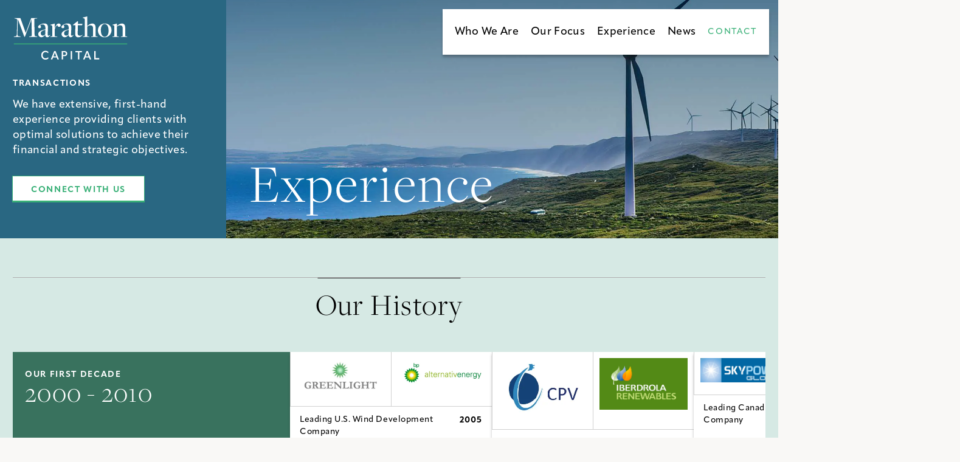

--- FILE ---
content_type: text/html; charset=UTF-8
request_url: https://marathoncapital.com/our-experience/?transaction=nautilus-solar-energy
body_size: 33184
content:
<!DOCTYPE html>
<html class="no-js"
      lang="en-US"
      dir="ltr">
  <head>
    <link rel="preconnect" href="https://use.typekit.net" crossorigin>
    <link rel="preconnect" href="https://p.typekit.net" crossorigin>
    <link rel="preload" href="https://p.typekit.net" crossorigin>

    <link rel="preconnect" href="https://cdn.jsdelivr.net" crossorigin>
    <link rel="preload" href="https://cdn.jsdelivr.net" crossorigin>
  
    <style>[x-cloak] { display: none !important; }</style>
    <script>(function(H){H.className=H.className.replace(/\bno-js\b/,'js')})(document.documentElement)</script>
    <meta http-equiv="X-UA-Compatible" content="IE=edge" />
    <meta charset="utf-8" />
    <meta name="viewport" content="width=device-width, initial-scale=1.0, maximum-scale=3.0, user-scalable=yes, viewport-fit=cover" />
    <meta name="referrer" content="origin-when-cross-origin" />
    <title>Marathon Capital</title>
    
    <link rel="stylesheet" href="https://use.typekit.net/riy7rka.css">

    
<link rel="icon" type="image/x-icon" href="https://marathoncapital.com/dist/images/icons/favicon.ico" />
<link rel="icon" type="image/svg" href="https://marathoncapital.com/dist/images/icons/favicon.svg" />

<link rel="icon" sizes="#{size}" href="https://marathoncapital.com/dist/images/icons/favicon-16x16.png">
<link rel="icon" sizes="#{size}" href="https://marathoncapital.com/dist/images/icons/favicon-32x32.png">

<link rel="icon" type="image/png" sizes="#{size}" href="https://marathoncapital.com/dist/images/icons//android-chrome-192x192.png">
<link rel="icon" type="image/png" sizes="#{size}" href="https://marathoncapital.com/dist/images/icons//android-chrome-512x512.png">

<meta name="msapplication-TileImage" content="https://marathoncapital.com/dist/images/icons//mstile-70x70.png">
<meta name="msapplication-TileImage" content="https://marathoncapital.com/dist/images/icons//mstile-144x144.png">
<meta name="msapplication-TileImage" content="https://marathoncapital.com/dist/images/icons//mstile-150x150.png">
<meta name="msapplication-TileImage" content="https://marathoncapital.com/dist/images/icons//mstile-310x150.png">
<meta name="msapplication-TileImage" content="https://marathoncapital.com/dist/images/icons//mstile-310x310.png">

<link rel="apple-touch-icon" href="https://marathoncapital.com/dist/images/icons/apple-touch-icon.png">
<link rel="mask-icon" href="https://marathoncapital.com/dist/images/icons/safari-pinned-tab.svg" color="#">
    <style type="text/css">
      @font-face {
        font-family: 'Lato';
                  src: url('/dist/fonts/lato-v17-latin-regular.woff2') format('woff2'),
               url('/dist/fonts/lato-v17-latin-regular.woff') format('woff');
                font-weight: 400;
        font-style: normal;
        font-stretch: normal;
        font-display: swap;
      }
    </style><style type="text/css">
      @font-face {
        font-family: 'Merriweather';
                  src: url('/dist/fonts/merriweather-sans-v14-latin-regular.woff2') format('woff2'),
               url('/dist/fonts/merriweather-sans-v14-latin-regular.woff') format('woff');
                font-weight: 400;
        font-style: normal;
        font-stretch: normal;
        font-display: swap;
      }
    </style>    

<script type="module">!function(){const e=document.createElement("link").relList;if(!(e&&e.supports&&e.supports("modulepreload"))){for(const e of document.querySelectorAll('link[rel="modulepreload"]'))r(e);new MutationObserver((e=>{for(const o of e)if("childList"===o.type)for(const e of o.addedNodes)if("LINK"===e.tagName&&"modulepreload"===e.rel)r(e);else if(e.querySelectorAll)for(const o of e.querySelectorAll("link[rel=modulepreload]"))r(o)})).observe(document,{childList:!0,subtree:!0})}function r(e){if(e.ep)return;e.ep=!0;const r=function(e){const r={};return e.integrity&&(r.integrity=e.integrity),e.referrerpolicy&&(r.referrerPolicy=e.referrerpolicy),"use-credentials"===e.crossorigin?r.credentials="include":"anonymous"===e.crossorigin?r.credentials="omit":r.credentials="same-origin",r}(e);fetch(e.href,r)}}();</script>
<script type="module" src="https://marathoncapital.com/dist/assets/app-15af2928.js" crossorigin onload="e=new CustomEvent(&#039;vite-script-loaded&#039;, {detail:{path: &#039;src/js/app.js&#039;}});document.dispatchEvent(e);" integrity="sha384-VEprvs9BklEtt290Plk2BOjyoqF9hSfc5haqqgsR2mEaEK77lIADxp/dmRrhnUo3"></script>
<link href="https://marathoncapital.com/dist/assets/app-dc1cc634.css" rel="stylesheet">

<script
  type="text/javascript"
  src="https://app.termly.io/resource-blocker/5d311388-c372-45ae-b694-30ee0980c816?autoBlock=on"
></script>





  <title>Marathon Capital | Transactions</title>
<script>window.dataLayer = window.dataLayer || [];
function gtag(){dataLayer.push(arguments)};
gtag('js', new Date());
gtag('config', 'GT-MQDTH6W', {'send_page_view': true,'anonymize_ip': false,'link_attribution': false,'allow_display_features': false});
</script>
<script>(function() {
var tag = document.createElement('script');
tag.src = "https://plausible.io/js/plausible.js";
tag.defer = true;
tag.setAttribute("data-domain", "marathoncapital.com");
var firstScriptTag = document.getElementsByTagName('script')[0];
firstScriptTag.parentNode.insertBefore(tag, firstScriptTag);
})();
</script><meta name="generator" content="SEOmatic">
<meta name="keywords" content="Marathon Capital, sustainable investment banking, Marathon Capital banking experience, Marathon Capital tombstones">
<meta name="description" content="Marathon Capital has extensive experience working with clients to achieve their financial and strategic objectives.">
<meta name="referrer" content="no-referrer-when-downgrade">
<meta name="robots" content="all">
<meta content="en_US" property="og:locale">
<meta content="Marathon Capital" property="og:site_name">
<meta content="website" property="og:type">
<meta content="https://marathoncapital.com/our-experience" property="og:url">
<meta content="Transactions" property="og:title">
<meta content="Marathon Capital has extensive experience working with clients to achieve their financial and strategic objectives." property="og:description">
<meta content="https://marathon-cap.transforms.svdcdn.com/production/uploads/images/Our-Experience/experience-header.jpg?w=1200&amp;h=630&amp;q=82&amp;auto=format&amp;fit=crop&amp;dm=1709137070&amp;s=c0f29083351f499223eab38cf4e495db" property="og:image">
<meta content="1200" property="og:image:width">
<meta content="630" property="og:image:height">
<meta content="Wind farm along cliffs overlooking a bay" property="og:image:alt">
<meta content="https://www.linkedin.com/company/marathon-capital/" property="og:see_also">
<meta content="https://twitter.com/MarathonCapital" property="og:see_also">
<meta name="twitter:card" content="summary">
<meta name="twitter:site" content="@MarathonCapital">
<meta name="twitter:creator" content="@MarathonCapital">
<meta name="twitter:title" content="Marathon Capital | Transactions">
<meta name="twitter:description" content="Marathon Capital has extensive experience working with clients to achieve their financial and strategic objectives.">
<meta name="twitter:image" content="https://marathon-cap.transforms.svdcdn.com/production/uploads/images/Our-Experience/experience-header.jpg?w=1200&amp;h=630&amp;q=82&amp;auto=format&amp;fit=crop&amp;dm=1709137070&amp;s=c0f29083351f499223eab38cf4e495db">
<meta name="twitter:image:width" content="1200">
<meta name="twitter:image:height" content="630">
<meta name="twitter:image:alt" content="Wind farm along cliffs overlooking a bay">
<link href="https://marathoncapital.com/our-experience" rel="canonical">
<link href="https://marathoncapital.com/" rel="home">
<link type="text/plain" href="https://marathoncapital.com/humans.txt" rel="author"></head>
      <body class="relative flex flex-col min-h-screenh subpixel-antialiased bg-gray-8 text-black font-apparat font-normal leading-1.39 tracking-0.32p text-lg [&amp;.has-open-nav]:overflow-hidden group/body bg-gray-200"><script async src="https://www.googletagmanager.com/gtag/js?id=GT-MQDTH6W"></script>

  
    
        
                                        
                
    
            
        

<header class="absolute top-0 left-0 w-full py-15p z-50">
	<div class="container pr-15p">
	<div class="flex justify-between items-center gap-4">
		<div class="md:flex md:gap-x-14 z-10">
			<a
				href="https://marathoncapital.com/"
				class="max-w-[134px] w-full inline-block lg:max-w-full"
                aria-label="Marathon Capital Homepage">

                                                
                                				                                <svg id="marathon-logo-light" class="w-full primaryLogo" xmlns="http://www.w3.org/2000/svg" viewBox="0 0 195 76" role="img" aria-label="Marathon Logo: white text with green throughline"><defs><style>.cls-light{fill:#fff;}.cls-light,.cls-2{stroke-width:0px;}.cls-2{fill:#38b077;}</style></defs><path class="cls-light" d="M48.09,66.7c0-4.32,2.93-7.33,7.02-7.33,1.78,0,3.4.55,4.99,1.64l-.29,2.29h-.1c-1.37-1.17-2.91-1.8-4.48-1.8-2.8,0-4.71,2.09-4.71,5.16s1.94,5.2,4.77,5.2c1.56,0,3.11-.65,4.48-1.82h.1l.29,2.29c-1.54,1.09-3.23,1.66-5.03,1.66-4.15,0-7.04-2.97-7.04-7.3Z"/><path class="cls-light" d="M72.23,59.76l5.61,13.77-.08.08h-2.44l-1.25-3.25h-6.06l-1.23,3.25h-2.43l-.08-.08,5.67-13.77h2.29ZM68.69,68.62h4.69l-1.41-3.66c-.33-.9-.67-1.88-.92-2.82h-.06c-.25.94-.59,1.92-.92,2.82l-1.39,3.66Z"/><path class="cls-light" d="M91.92,64.05c0,2.58-1.72,4.2-4.75,4.2h-2.25v5.36h-2.25v-13.85h4.38c3.21,0,4.87,1.51,4.87,4.28ZM86.73,66.35c2.03,0,2.95-.74,2.95-2.31,0-1.64-.94-2.37-2.95-2.37h-1.82v4.67h1.82Z"/><path class="cls-light" d="M97.85,59.76h2.25v13.85h-2.25v-13.85Z"/><path class="cls-light" d="M116.82,59.76v2.07h-4.48v11.77h-2.25v-11.77h-4.5v-2.07h11.23Z"/><path class="cls-light" d="M126.79,59.76l5.61,13.77-.08.08h-2.44l-1.25-3.25h-6.06l-1.23,3.25h-2.43l-.08-.08,5.67-13.77h2.29ZM123.25,68.62h4.69l-1.41-3.66c-.33-.9-.67-1.88-.92-2.82h-.06c-.25.94-.59,1.92-.92,2.82l-1.39,3.66Z"/><path class="cls-light" d="M137.61,59.76h2.25v11.79h6.15v2.05h-8.4v-13.85Z"/><path class="cls-light" d="M1.98,35.42l1.56-.15c2.66-.15,3.17-.91,3.32-4.37l.65-23.32c-.4-1.16-1.21-1.66-2.61-1.86l-1.86-.2-.15-.76h9.95l8.99,24.58h.1L31.23,4.76h10l-.15.76-2.77.2c-1.41.15-2.01.6-2.01,1.01l.5,25.03c.1,2.71.4,3.27,2.46,3.47l1.86.2.15.76h-13.57l.15-.76,2.51-.25c1.46-.15,1.86-.95,1.76-3.52l-.55-24.43h-.15l-10.91,28.65h-1L9.32,8.48c-.15-.5-.65-1-.8-1.26l-.55,23.72c-.15,3.37.55,4.17,3.62,4.32l1.46.15.15.76H1.83l.15-.76Z"/><path class="cls-light" d="M54.85,33.06l-.1-.05c-1.76,1.91-3.82,3.72-6.33,3.72-2.97,0-5.43-2.26-5.43-5.13,0-3.47,2.76-5.98,12.06-8.09l.05-1.26c.1-5.13-1.91-6.89-4.92-6.89-1.76,0-3.77.95-3.77,1.41,0,.35,1.26,1.36,1.26,2.71,0,1.16-.95,2.21-2.46,2.21s-2.51-.95-2.51-2.11c0-2.61,5.98-5.78,10-5.78,5.13,0,7.04,1.86,6.68,8.64l-.45,9.3c-.1,1.61.5,2.46,1.56,2.46.8,0,1.46-.6,2.21-1.26l.45.45c-1.06,1.41-2.77,3.37-4.83,3.37s-3.27-1.26-3.47-3.72ZM54.75,32.15l.3-7.84c-6.48,1.51-7.84,3.62-7.84,5.98s1.66,3.77,3.37,3.77c1.46,0,2.66-.45,4.17-1.91Z"/><path class="cls-light" d="M63.65,35.42l1.06-.05c1.46-.1,2.01-.25,2.01-.85v-13.82c0-3.12-.35-3.62-2.11-4.02l-1.15-.25.05-.55,7.44-1.96-.1,7.49h.15c1.76-4.87,3.77-7.54,6.73-7.54,1.81,0,3.22,1.26,3.22,2.76s-1.01,2.82-2.71,2.82c-1.31,0-2.66-.91-2.92-2.71-1.76.55-3.12,2.71-4.42,6.73v11.16c0,.45.35.65,2.36.75l1.71.05.15.76h-11.61l.15-.76Z"/><path class="cls-light" d="M94.26,33.06l-.1-.05c-1.76,1.91-3.82,3.72-6.33,3.72-2.97,0-5.43-2.26-5.43-5.13,0-3.47,2.76-5.98,12.06-8.09l.05-1.26c.1-5.13-1.91-6.89-4.92-6.89-1.76,0-3.77.95-3.77,1.41,0,.35,1.26,1.36,1.26,2.71,0,1.16-.95,2.21-2.46,2.21s-2.51-.95-2.51-2.11c0-2.61,5.98-5.78,10-5.78,5.13,0,7.04,1.86,6.68,8.64l-.45,9.3c-.1,1.61.5,2.46,1.56,2.46.8,0,1.46-.6,2.21-1.26l.45.45c-1.06,1.41-2.77,3.37-4.83,3.37s-3.27-1.26-3.47-3.72ZM94.16,32.15l.3-7.84c-6.48,1.51-7.84,3.62-7.84,5.98s1.66,3.77,3.37,3.77c1.46,0,2.66-.45,4.17-1.91Z"/><path class="cls-light" d="M105.42,31.05l.3-14.22-4.02-.1.15-.85,2.71-2.11,4.83-3.87.6.15-.05,4.47h7.74l-.7,2.11h-7.04l-.35,13.92c-.05,2.36,1.21,3.62,3.72,3.62,1.66,0,3.07-.6,4.22-1.51l.25.5c-1.96,2.01-4.47,3.72-6.99,3.72-3.37,0-5.43-1.76-5.38-5.83Z"/><path class="cls-light" d="M118.54,35.42l1-.05c1.41-.1,1.96-.25,1.96-.85V7.03c0-1.15-.3-1.56-1.56-1.91l-1.81-.6.05-.55,7.54-1.96v15.88l.1.05c2.16-1.76,4.98-4.07,8.34-4.07,1.56,0,2.96.5,3.97,1.46,1.21,1.26,1.66,3.01,1.66,5.18v14.07c0,.35.1.6,2.41.8l.85.05.15.76h-10.81l.15-.76,1.06-.05c1.66-.1,1.96-.4,1.96-.85v-12.71c0-3.52-1.51-4.88-4.47-4.88-2.26,0-4.12.95-5.38,2.06v15.63c0,.45.3.6,2.36.75l1,.05.15.76h-10.85l.15-.76Z"/><path class="cls-light" d="M143.72,25.42c0-6.43,4.98-11.61,11.66-11.61s11.36,4.93,11.36,11.26-4.92,11.81-11.66,11.81-11.36-5.03-11.36-11.46ZM161.81,26.02c0-3.92-.85-7.64-2.71-9.55-.85-.85-2.11-1.76-4.02-1.76-4.17,0-6.43,4.73-6.43,9.8,0,4.02.75,7.69,2.66,9.65.95,1,2.21,1.81,4.02,1.81,3.97,0,6.48-4.62,6.48-9.95Z"/><path class="cls-light" d="M168.45,35.42l1.06-.05c1.46-.1,2.01-.25,2.01-.85v-13.82c0-3.12-.35-3.62-2.11-4.02l-1.15-.25.05-.55,7.44-1.96-.1,4.02h.15c2.16-1.76,5.02-4.07,8.34-4.07,1.56,0,3.02.45,3.97,1.46,1.21,1.21,1.66,3.01,1.66,5.23v14.02c0,.35.1.6,2.41.8l.85.05.15.76h-10.7l.15-.76,1.01-.05c1.66-.1,1.91-.4,1.91-.85v-12.67c0-3.57-1.46-4.92-4.47-4.92-2.21,0-4.07.95-5.38,2.06v15.63c0,.45.3.6,2.31.75l1.06.05.1.76h-10.86l.15-.76Z"/><rect class="cls-2" x="1.83" y="47.12" width="191.35" height="1.5"/></svg> 
				
			</a>
		</div>

		<div class="js-nav bg-white shadow-shadow-1 pt-[123px] pb-10 px-5 lg:px-0 lg:py-11p mb-5 lg:block fixed top-0 left-0 -translate-x-full lg:relative lg:translate-x-0 [&.is-active]:translate-x-0 transition duration-300 h-[100svh] lg:h-auto z-20 w-screen lg:w-auto overflow-auto lg:overflow-visible"> 
            <div class="lg:flex items-center justify-end lg:p-2.5 gap-15p">
                <nav class="nav flex-1">
                    <ul class="lg:flex items-center">
                     
                                                

<li class="lg:px-2.5 lg:py-5p text-lg leading-1.28 font-medium group border-t-1 lg:border-0 border-t-gray-3 mb-26p lg:mb-0">
    <a
        href="https://marathoncapital.com/who-we-are/our-people"
        class="text-green lg:text-black lg:hover:text-green transition-colors duration-300 py-2.5 lg:py-0 inline-block"
        data-primary-nav="trigger">
        Who We Are
    </a>

        <div 
        class="lg:absolute lg:top-full left-0 flex lg:bg-black w-full lg:max-w-[500px] lg:opacity-0 lg:pointer-events-none group-hover:opacity-100 group-hover:pointer-events-auto transition-opacity duration-300 before:hidden lg:before:block before:absolute before:bottom-full before:left-0 before:w-full before:h-5 navSubmenu"
        data-primary-nav="target">

        <div class="text-white basis-1/2 relative p-18p flex-col justify-end isolate hidden lg:flex">
                        <figure class="absolute top-0 left-0 w-full h-full -z-1 before:absolute before:top-0 before:left-0 before:w-full before:h-full before:bg-gray-3 before:mix-blend-multiply before:z-1">
                


<picture 
    class="" 
    style="--bg-color: #CCC">
    <img 
        class="object-cover absolute top-0 left-0 w-full h-full"
        src="https://marathon-cap.transforms.svdcdn.com/production/uploads/images/Who-We-Are/Navigation-Who-We-Are-Solar-Panel-bright.jpeg.jpg?w=2100&amp;h=800&amp;auto=compress%2Cformat&amp;fit=crop&amp;dm=1709523791&amp;s=8399362e204b0776eb6dd7969e7134a4" 
        height="100%"
        width="100%"
        sizes="100vw" 
                alt=""> 
</picture> 

            </figure>
                        <div class="font-medium"><p>Our team is committed to advancing a sustainable future.</p></div>
        </div>

        <div class="lg:bg-dark-green lg:py-9 lg:pl-10 lg:pr-9 text-black lg:text-white lg:basis-1/2 lg:aspect-square lg:flex group-hover:pointer-events-auto items-center justify-center w-full lg:w-auto">
            <ul class="w-full">
                                            <li class="pt-2 pb-2.5 lg:py-2.5 border-t-1 border-t-gray-3 hover:text-green transition-colors duration-300 navSubmenu-item">
    <a href="https://marathoncapital.com/who-we-are/our-people">Our People</a>
</li>

                                            <li class="pt-2 pb-2.5 lg:py-2.5 border-t-1 border-t-gray-3 hover:text-green transition-colors duration-300 navSubmenu-item">
    <a href="https://marathoncapital.com/who-we-are/culture-commitments">Culture &amp; Commitments</a>
</li>

                                            <li class="pt-2 pb-2.5 lg:py-2.5 border-t-1 border-t-gray-3 hover:text-green transition-colors duration-300 navSubmenu-item">
    <a href="https://marathoncapital.com/who-we-are/careers">Careers</a>
</li>

                        </ul>
        </div>
    </div>
    </li>

                     
                                                

<li class="lg:px-2.5 lg:py-5p text-lg leading-1.28 font-medium group border-t-1 lg:border-0 border-t-gray-3 mb-26p lg:mb-0">
    <a
        href="https://marathoncapital.com/our-focus/approach"
        class="text-green lg:text-black lg:hover:text-green transition-colors duration-300 py-2.5 lg:py-0 inline-block"
        data-primary-nav="trigger">
        Our Focus
    </a>

        <div 
        class="lg:absolute lg:top-full left-0 flex lg:bg-black w-full lg:max-w-[500px] lg:opacity-0 lg:pointer-events-none group-hover:opacity-100 group-hover:pointer-events-auto transition-opacity duration-300 before:hidden lg:before:block before:absolute before:bottom-full before:left-0 before:w-full before:h-5 navSubmenu"
        data-primary-nav="target">

        <div class="text-white basis-1/2 relative p-18p flex-col justify-end isolate hidden lg:flex">
                        <figure class="absolute top-0 left-0 w-full h-full -z-1 before:absolute before:top-0 before:left-0 before:w-full before:h-full before:bg-gray-3 before:mix-blend-multiply before:z-1">
                


<picture 
    class="" 
    style="--bg-color: #CCC">
    <img 
        class="object-cover absolute top-0 left-0 w-full h-full"
        src="https://marathon-cap.transforms.svdcdn.com/production/uploads/images/Our-Focus/Global-Reach-block2.jpg?w=1000&amp;h=1023&amp;auto=compress%2Cformat&amp;fit=crop&amp;dm=1708642224&amp;s=6028014a1d6d2d4ff983ea3f0acbb6fc" 
        height="100%"
        width="100%"
        sizes="100vw" 
                alt=""> 
</picture> 

            </figure>
                        <div class="font-medium"><p>Our team brings extensive clean energy experience across industries, services, and geographies for our clients.</p></div>
        </div>

        <div class="lg:bg-dark-green lg:py-9 lg:pl-10 lg:pr-9 text-black lg:text-white lg:basis-1/2 lg:aspect-square lg:flex group-hover:pointer-events-auto items-center justify-center w-full lg:w-auto">
            <ul class="w-full">
                                            <li class="pt-2 pb-2.5 lg:py-2.5 border-t-1 border-t-gray-3 hover:text-green transition-colors duration-300 navSubmenu-item">
    <a href="https://marathoncapital.com/our-focus/approach">Our Approach</a>
</li>

                                            <li class="pt-2 pb-2.5 lg:py-2.5 border-t-1 border-t-gray-3 hover:text-green transition-colors duration-300 navSubmenu-item">
    <a href="https://marathoncapital.com/our-focus/industries">Industries</a>
</li>

                                            <li class="pt-2 pb-2.5 lg:py-2.5 border-t-1 border-t-gray-3 hover:text-green transition-colors duration-300 navSubmenu-item">
    <a href="https://marathoncapital.com/our-focus/services">Services</a>
</li>

                                            <li class="pt-2 pb-2.5 lg:py-2.5 border-t-1 border-t-gray-3 hover:text-green transition-colors duration-300 navSubmenu-item">
    <a href="https://marathoncapital.com/our-focus/global-reach">Global Reach</a>
</li>

                        </ul>
        </div>
    </div>
    </li>

                     
                                                

<li class="lg:px-2.5 lg:py-5p text-lg leading-1.28 font-medium group border-t-1 lg:border-0 border-t-gray-3 mb-26p lg:mb-0">
    <a
        href="https://marathoncapital.com/our-experience"
        class="text-green lg:text-black lg:hover:text-green transition-colors duration-300 py-2.5 lg:py-0 inline-block"
        data-primary-nav="trigger">
        Experience
    </a>

    </li>

                     
                                                

<li class="lg:px-2.5 lg:py-5p text-lg leading-1.28 font-medium group border-t-1 lg:border-0 border-t-gray-3 mb-26p lg:mb-0">
    <a
        href="https://marathoncapital.com/news-events"
        class="text-green lg:text-black lg:hover:text-green transition-colors duration-300 py-2.5 lg:py-0 inline-block"
        data-primary-nav="trigger">
        News
    </a>

    </li>

                                        </ul>
                </nav>
        
                <div class="flex items-center justify-start lg:justify-end absolute top-6 left-0 w-full lg:w-auto px-5 pr-20 lg:pr-0 lg:px-0 lg:relative lg:top-0">
                    <ul class="flex items-center gap-4 lg:gap-0">
                     
                                                <li class="uppercase py-5p lg:py-0 text-green text-sm font-medium hover:text-black transition-colors duration-300 tracking-1.655p">
    <a
        href="https://marathoncapital.com/contact"
        class="py-2 lg:px-2.5">
        Contact
    </a>
</li>

                                        </ul>
                </div>
        
                <button class="js-nav-close lg:hidden group inline-flex items-center justify-center bg-white w-[75px] h-[75px] absolute top-0 right-0 focus:outline-none" aria-expanded="false">
                    <span class="sr-only">Close main menu</span>
        
                    <i class="w-10 h-10 relative text-green">
                        <svg width="100%" height="100%" viewBox="0 0 42 42" fill="none" xmlns="http://www.w3.org/2000/svg">
                            <path d="M1.34082 40.602L40.9428 1.00001" stroke="currentColor" stroke-width="2" />
                            <path d="M1.34082 1.39801L40.9428 41" stroke="currentColor" stroke-width="2" />
                        </svg>
                    </i>
                </button>
            </div>
        </div>
        
		<div class="lg:hidden">
		<button class="js-nav-trigger group inline-flex items-center justify-center bg-white shadow-shadow-1 w-[75px] h-[75px] relative focus:outline-none" aria-expanded="false">
			<span class="sr-only">Open main menu</span>

			<i class="w-10 h-10 relative text-green">
			<svg width="100%" height="100%" viewBox="0 0 40 40" fill="none" xmlns="http://www.w3.org/2000/svg">
				<path d="M0.285156 10H40.0001" stroke="currentColor" stroke-width="2" />
				<path d="M0.285156 20H40.0001" stroke="currentColor" stroke-width="2" />
				<path d="M0.285156 30H40.0001" stroke="currentColor" stroke-width="2" />
			</svg>
			</i>
		</button>
		</div>
	</div>
	</div><!-- /.container -->
</header>


                


<div class="bg-blue text-white">
	<div class="container contents lg:block">
		<div class="contents lg:flex lg:flex-row-reverse">

                        <div class="relative aspect-[393/350] lg:aspect-[1061/600] isolate lg:flex-1">
				<div class="container h-full ml-0">
					<div class="flex items-end pt-32 pb-25p lg:pb-[46px] lg:pl-17p h-full">
												 
                        <figure class="absolute top-0 left-0 w-full h-full -z-1 before:absolute before:top-0 before:left-0 before:w-full before:h-full before:bg-gradient-to-b before:from-dark-green-3-opacity-30 before:to-transparent before:z-1 before:mix-blend-multiply assetOpener">
							


<picture 
    class="" 
    style="--bg-color: #CCC">
    <img 
        class="absolute top-0 left-0 w-full h-full object-cover assetOpener-img"
        src="https://marathon-cap.transforms.svdcdn.com/production/uploads/images/Our-Experience/experience-header.jpg?w=2122&amp;h=1200&amp;auto=compress%2Cformat&amp;fit=crop&amp;dm=1709137070&amp;s=6d5311c040c7d8f86df3bf352cfff9a8" 
        height="100%"
        width="100%"
        sizes="100vw" 
                alt=""> 
</picture> 

                        </figure>
                        						<h2 class="tracking-2.607p relative z-1">Experience</h2>
					</div>
				</div>
			</div>
            <div class="py-7 w-full lg:max-w-[351px] lg:pt-32 lg:pb-60p lg:pr-6 lg:flex lg:flex-col lg:justify-end lg:items-start">
				<div class="container lg:contents">
					<strong class="font-bold tracking-1.655p text-sm uppercase mb-2.5 lg:mb-3 inline-block">TRANSACTIONS</strong>

					<div class="mb-30p"><div>We have extensive, first-hand experience providing clients with optimal solutions to achieve their financial and strategic objectives.</div></div>
                    
                    					<a href="https://marathoncapital.com/contact" class="relative inline-flex items-center justify-center uppercase before:bg-green before:absolute before:bottom-0 before:left-0 before:h-[2px] before:w-full py-2.5 group-[.os-not-mac]/body:pt-3 group-[.os-not-mac]/body:pb-2 px-30p bg-white overflow-hidden shadow-shadow-button after:absolute after:bg-green after:top-0 after:left-0 after:right-[-2px] after:h-full after:-z-1 after:translate-y-full hover:after:translate-y-0 after:transition after:duration-100 isolate hover:text-white text-green text-sm tracking-1.655p font-bold leading-1.64 transition duration-100">
                        CONNECT WITH US
                    </a>
                    				</div>
			</div>
                     
		</div>
	</div>
</div>

                
    
        
    
                                                    




<div class="bg-green-5 overflow-hidden py-29p lg:py-16 lg:pb-38p">
	<div class="container">
		<div class="border-t-1 border-t-gray-3 relative before:absolute before:top-0 before:left-1/2 before:-translate-x-1/2 before:w-[94px] lg:before:w-[235px] before:h-[1px] before:bg-dark-charcoal py-4 lg:py-18p">
			<h4 
                class="text-center lg:text-50 lg:leading-1.06 lg:tracking-1.018 mb-8 lg:mb-51p"
                                id="our-history"
                >
                Our History
            </h4>

                                <div class="prettyScroll">

                                                                                                                        
                        <div class="bg-dark-green-2 text-white max-w-full w-[353px] lg:w-[456px] border-b-2 border-b-green flex py-6 px-18p lg:px-5">
                            <div class="w-[353px] lg:w-[456px] flex flex-col justify-between">
                                <div>
                                    <strong class="flex-1 font-bold tracking-1.655p text-sm uppercase mb-0 inline-block">Our First Decade</strong>

                                    <h4 class="-mt-5p mb-6">2000 - 2010</h4>
                                </div>

                                
                                    <div class="text-sm leading-1.43 tracking-0.525p mb-2.5 lg:font-apparat lg:font-normal lg:text-lg lg:leading-1.28 lg:tracking-0.6p">
                                        <div>Brokered Early Institutional Capital U.S. Renewable Power Transactions </div><div><br />U.S. &amp; Canada Wind Development Platform M&amp;A Leadership</div>
                                    </div>
                                
                            </div>
                        </div>

                                                    <div class="max-w-[332px] flex-none">
                                



<div class="bg-white shadow-shadow-1 group/tile js-tile-transaction border-b-2 border-b-green tileBox">
	<div class="grid grid-cols-2 overflow-hidden border-b-1 border-b-gray-2 tileBox-cols">
		
		<div class="aspect-1/1 border-l-1 border-l-gray-2 tileBox-slide">
			<div class="slider-logos js-slider-logos swiper">
				<div class="slider__slides swiper-wrapper">

                    					<div class="slider__slide swiper-slide">
						<div class="relative pb-2.5 flex items-center justify-center aspect-1/1 w-full h-full">
							


<picture 
    class="" 
    style="--bg-color: #CCC">
    <img 
        class=""
        src="https://marathon-cap.transforms.svdcdn.com/production/uploads/images/Feed-Transactions/Greenlight-Logo.PNG?w=410&amp;h=166&amp;auto=compress%2Cformat&amp;fit=crop&amp;dm=1709588619&amp;s=1ac8c1ac7e29a50c8ca198cf46f19de5" 
        height="100%"
        width="100%"
        sizes="100vw" 
                alt=""> 
</picture> 

						</div>
					</div><!-- /.slider__slide -->
                    
				</div><!-- /.slider__slides -->

				<div class="swiper-pagination"></div>
			</div><!-- /.slider js-slider -->
		</div>

		<div class="aspect-1/1 border-l-1 border-l-gray-2 tileBox-slide">
			<div class="slider-logos js-slider-logos swiper">
				<div class="slider__slides swiper-wrapper">

                    					<div class="slider__slide swiper-slide">
						<div class="relative pb-2.5 flex items-center justify-center aspect-1/1 w-full h-full">
							


<picture 
    class="" 
    style="--bg-color: #CCC">
    <img 
        class=""
        src="https://marathon-cap.transforms.svdcdn.com/production/uploads/images/Feed-Transactions/BP.PNG?w=494&amp;h=157&amp;auto=compress%2Cformat&amp;fit=crop&amp;dm=1709588642&amp;s=c81708aa826b02a8c16aace792d88150" 
        height="100%"
        width="100%"
        sizes="100vw" 
                alt=""> 
</picture> 

						</div>
					</div><!-- /.slider__slide -->
                    
				</div><!-- /.slider__slides -->

				<div class="swiper-pagination"></div>
			</div><!-- /.slider js-slider -->
		</div>
	</div>

	<div class="flex justify-between gap-4 text-sm leading-1.43 tracking-0.525p p-3 px-4  border-b-1 border-b-gray-2">
		<div class="flex-1 font-apparat font-normal tileBox-caption"><div>Leading U.S. Wind Development Company</div></div>

		<strong class="font-bold leading-1.64 tracking-1p">2005</strong>
	</div>

	<div class="flex justify-between items-center gap-2 px-2.5 py-3 overflow-hidden isolate relative after:h-full after:absolute after:-z-10 after:top-0 after:left-0 after:w-full after:bg-green-2 after:translate-y-full group-[.is-active]/tile:after:translate-y-0 after:transition after:duration-100 before:z-1 before:absolute before:top-0 before:right-0 before:w-1/3 before:pointer-events-none before:h-full before:bg-gradient-to-r before:from-transparent before:via-white group-[.is-active]/tile:before:via-green-2 before:to-white group-[.is-active]/tile:before:to-green-2 before:transition before:duration-100">
		<div class="slider-tags js-slider-tags swiper pr-60p -z-1">
			<div class="slider__slides swiper-wrapper">

                				<div class="slider__slide swiper-slide w-auto">
					<span class="py-5p group-[.os-not-mac]/body:pt-7p group-[.os-not-mac]/body:pb-3p px-2.5 bg-green-3 rounded-20 font-medium text-sm text-text leading-0.525p whitespace-nowrap block">
                        Mergers and Acquisitions
                    </span>
				</div><!-- /.slider__slide -->
                				<div class="slider__slide swiper-slide w-auto">
					<span class="py-5p group-[.os-not-mac]/body:pt-7p group-[.os-not-mac]/body:pb-3p px-2.5 bg-green-3 rounded-20 font-medium text-sm text-text leading-0.525p whitespace-nowrap block">
                        Utility Scale Clean Power
                    </span>
				</div><!-- /.slider__slide -->
                
			</div><!-- /.slider__slides -->
		</div><!-- /.slider js-slider -->

		<a 
			href="https://marathoncapital.com/our-experience/transactions/greenlight-energy" 
			aria-label="View detail for Greenlight Energy transaction"
			class="js-modal-transaction-trigger js-tile-transaction-button z-1 min-w-[26px] w-[26px] min-h-[26px] bg-green text-white flex items-center justify-center hover:bg-dark-green transition-colors duration-300">
			<svg width="10" height="10" viewBox="0 0 10 10" fill="none" xmlns="http://www.w3.org/2000/svg">
				<path d="M5.70024 9.37H4.33224V5.374H0.318242V4.006H4.31424V0.0279996H5.70024V4.006H9.67824V5.374H5.70024V9.37Z" fill="currentColor" />
			</svg>
		</a>
	</div>
</div>

                            </div>
                                                    <div class="max-w-[332px] flex-none">
                                



<div class="bg-white shadow-shadow-1 group/tile js-tile-transaction border-b-2 border-b-green tileBox">
	<div class="grid grid-cols-2 overflow-hidden border-b-1 border-b-gray-2 tileBox-cols">
		
		<div class="aspect-1/1 border-l-1 border-l-gray-2 tileBox-slide">
			<div class="slider-logos js-slider-logos swiper">
				<div class="slider__slides swiper-wrapper">

                    					<div class="slider__slide swiper-slide">
						<div class="relative pb-2.5 flex items-center justify-center aspect-1/1 w-full h-full">
							


<picture 
    class="" 
    style="--bg-color: #CCC">
    <img 
        class=""
        src="https://marathon-cap.transforms.svdcdn.com/production/uploads/images/Feed-Transactions/CPV.png?w=273&amp;h=183&amp;auto=compress%2Cformat&amp;fit=crop&amp;dm=1709220336&amp;s=7f41f03bdcbf83a506e02996ca909f4b" 
        height="100%"
        width="100%"
        sizes="100vw" 
                alt=""> 
</picture> 

						</div>
					</div><!-- /.slider__slide -->
                    
				</div><!-- /.slider__slides -->

				<div class="swiper-pagination"></div>
			</div><!-- /.slider js-slider -->
		</div>

		<div class="aspect-1/1 border-l-1 border-l-gray-2 tileBox-slide">
			<div class="slider-logos js-slider-logos swiper">
				<div class="slider__slides swiper-wrapper">

                    					<div class="slider__slide swiper-slide">
						<div class="relative pb-2.5 flex items-center justify-center aspect-1/1 w-full h-full">
							


<picture 
    class="" 
    style="--bg-color: #CCC">
    <img 
        class=""
        src="https://marathon-cap.transforms.svdcdn.com/production/uploads/images/Feed-Transactions/Iberdrola.jpg?w=1212&amp;h=711&amp;auto=compress%2Cformat&amp;fit=crop&amp;dm=1709220336&amp;s=7eb0548ef239a97d752a8c27652f91dc" 
        height="100%"
        width="100%"
        sizes="100vw" 
                alt=""> 
</picture> 

						</div>
					</div><!-- /.slider__slide -->
                    
				</div><!-- /.slider__slides -->

				<div class="swiper-pagination"></div>
			</div><!-- /.slider js-slider -->
		</div>
	</div>

	<div class="flex justify-between gap-4 text-sm leading-1.43 tracking-0.525p p-3 px-4  border-b-1 border-b-gray-2">
		<div class="flex-1 font-apparat font-normal tileBox-caption"><div>Leading U.S. Wind Development Company</div></div>

		<strong class="font-bold leading-1.64 tracking-1p">2007</strong>
	</div>

	<div class="flex justify-between items-center gap-2 px-2.5 py-3 overflow-hidden isolate relative after:h-full after:absolute after:-z-10 after:top-0 after:left-0 after:w-full after:bg-green-2 after:translate-y-full group-[.is-active]/tile:after:translate-y-0 after:transition after:duration-100 before:z-1 before:absolute before:top-0 before:right-0 before:w-1/3 before:pointer-events-none before:h-full before:bg-gradient-to-r before:from-transparent before:via-white group-[.is-active]/tile:before:via-green-2 before:to-white group-[.is-active]/tile:before:to-green-2 before:transition before:duration-100">
		<div class="slider-tags js-slider-tags swiper pr-60p -z-1">
			<div class="slider__slides swiper-wrapper">

                				<div class="slider__slide swiper-slide w-auto">
					<span class="py-5p group-[.os-not-mac]/body:pt-7p group-[.os-not-mac]/body:pb-3p px-2.5 bg-green-3 rounded-20 font-medium text-sm text-text leading-0.525p whitespace-nowrap block">
                        Mergers and Acquisitions
                    </span>
				</div><!-- /.slider__slide -->
                				<div class="slider__slide swiper-slide w-auto">
					<span class="py-5p group-[.os-not-mac]/body:pt-7p group-[.os-not-mac]/body:pb-3p px-2.5 bg-green-3 rounded-20 font-medium text-sm text-text leading-0.525p whitespace-nowrap block">
                        Utility Scale Clean Power
                    </span>
				</div><!-- /.slider__slide -->
                
			</div><!-- /.slider__slides -->
		</div><!-- /.slider js-slider -->

		<a 
			href="https://marathoncapital.com/our-experience/transactions/cpv-wind-ventures-llc" 
			aria-label="View detail for CPV Wind Ventures LLC transaction"
			class="js-modal-transaction-trigger js-tile-transaction-button z-1 min-w-[26px] w-[26px] min-h-[26px] bg-green text-white flex items-center justify-center hover:bg-dark-green transition-colors duration-300">
			<svg width="10" height="10" viewBox="0 0 10 10" fill="none" xmlns="http://www.w3.org/2000/svg">
				<path d="M5.70024 9.37H4.33224V5.374H0.318242V4.006H4.31424V0.0279996H5.70024V4.006H9.67824V5.374H5.70024V9.37Z" fill="currentColor" />
			</svg>
		</a>
	</div>
</div>

                            </div>
                                                    <div class="max-w-[332px] flex-none">
                                



<div class="bg-white shadow-shadow-1 group/tile js-tile-transaction border-b-2 border-b-green tileBox">
	<div class="grid grid-cols-2 overflow-hidden border-b-1 border-b-gray-2 tileBox-cols">
		
		<div class="aspect-1/1 border-l-1 border-l-gray-2 tileBox-slide">
			<div class="slider-logos js-slider-logos swiper">
				<div class="slider__slides swiper-wrapper">

                    					<div class="slider__slide swiper-slide">
						<div class="relative pb-2.5 flex items-center justify-center aspect-1/1 w-full h-full">
							


<picture 
    class="" 
    style="--bg-color: #CCC">
    <img 
        class=""
        src="https://marathon-cap.transforms.svdcdn.com/production/uploads/images/Feed-Transactions/SkyPower-Logo.png?w=1200&amp;h=333&amp;auto=compress%2Cformat&amp;fit=crop&amp;dm=1709220376&amp;s=ab1bbe4d843f688a5933e726e8f195cc" 
        height="100%"
        width="100%"
        sizes="100vw" 
                alt=""> 
</picture> 

						</div>
					</div><!-- /.slider__slide -->
                    
				</div><!-- /.slider__slides -->

				<div class="swiper-pagination"></div>
			</div><!-- /.slider js-slider -->
		</div>

		<div class="aspect-1/1 border-l-1 border-l-gray-2 tileBox-slide">
			<div class="slider-logos js-slider-logos swiper">
				<div class="slider__slides swiper-wrapper">

                    					<div class="slider__slide swiper-slide">
						<div class="relative pb-2.5 flex items-center justify-center aspect-1/1 w-full h-full">
							


<picture 
    class="" 
    style="--bg-color: #CCC">
    <img 
        class=""
        src="https://marathon-cap.transforms.svdcdn.com/production/uploads/images/Feed-Transactions/LehmanBrothers.svg.png?w=2000&amp;h=157&amp;auto=compress%2Cformat&amp;fit=crop&amp;dm=1709220378&amp;s=4828fcb921d369f4e26cb1a4479f1b33" 
        height="100%"
        width="100%"
        sizes="100vw" 
                alt=""> 
</picture> 

						</div>
					</div><!-- /.slider__slide -->
                    
				</div><!-- /.slider__slides -->

				<div class="swiper-pagination"></div>
			</div><!-- /.slider js-slider -->
		</div>
	</div>

	<div class="flex justify-between gap-4 text-sm leading-1.43 tracking-0.525p p-3 px-4  border-b-1 border-b-gray-2">
		<div class="flex-1 font-apparat font-normal tileBox-caption"><div>Leading Canadian Wind Development Company</div></div>

		<strong class="font-bold leading-1.64 tracking-1p">2007</strong>
	</div>

	<div class="flex justify-between items-center gap-2 px-2.5 py-3 overflow-hidden isolate relative after:h-full after:absolute after:-z-10 after:top-0 after:left-0 after:w-full after:bg-green-2 after:translate-y-full group-[.is-active]/tile:after:translate-y-0 after:transition after:duration-100 before:z-1 before:absolute before:top-0 before:right-0 before:w-1/3 before:pointer-events-none before:h-full before:bg-gradient-to-r before:from-transparent before:via-white group-[.is-active]/tile:before:via-green-2 before:to-white group-[.is-active]/tile:before:to-green-2 before:transition before:duration-100">
		<div class="slider-tags js-slider-tags swiper pr-60p -z-1">
			<div class="slider__slides swiper-wrapper">

                				<div class="slider__slide swiper-slide w-auto">
					<span class="py-5p group-[.os-not-mac]/body:pt-7p group-[.os-not-mac]/body:pb-3p px-2.5 bg-green-3 rounded-20 font-medium text-sm text-text leading-0.525p whitespace-nowrap block">
                        Mergers and Acquisitions
                    </span>
				</div><!-- /.slider__slide -->
                				<div class="slider__slide swiper-slide w-auto">
					<span class="py-5p group-[.os-not-mac]/body:pt-7p group-[.os-not-mac]/body:pb-3p px-2.5 bg-green-3 rounded-20 font-medium text-sm text-text leading-0.525p whitespace-nowrap block">
                        Utility Scale Clean Power
                    </span>
				</div><!-- /.slider__slide -->
                
			</div><!-- /.slider__slides -->
		</div><!-- /.slider js-slider -->

		<a 
			href="https://marathoncapital.com/our-experience/transactions/skypower-corp" 
			aria-label="View detail for SkyPower Corp transaction"
			class="js-modal-transaction-trigger js-tile-transaction-button z-1 min-w-[26px] w-[26px] min-h-[26px] bg-green text-white flex items-center justify-center hover:bg-dark-green transition-colors duration-300">
			<svg width="10" height="10" viewBox="0 0 10 10" fill="none" xmlns="http://www.w3.org/2000/svg">
				<path d="M5.70024 9.37H4.33224V5.374H0.318242V4.006H4.31424V0.0279996H5.70024V4.006H9.67824V5.374H5.70024V9.37Z" fill="currentColor" />
			</svg>
		</a>
	</div>
</div>

                            </div>
                                                    <div class="max-w-[332px] flex-none">
                                



<div class="bg-white shadow-shadow-1 group/tile js-tile-transaction border-b-2 border-b-green tileBox">
	<div class="grid grid-cols-2 overflow-hidden border-b-1 border-b-gray-2 tileBox-cols">
		
		<div class="aspect-1/1 border-l-1 border-l-gray-2 tileBox-slide">
			<div class="slider-logos js-slider-logos swiper">
				<div class="slider__slides swiper-wrapper">

                    					<div class="slider__slide swiper-slide">
						<div class="relative pb-2.5 flex items-center justify-center aspect-1/1 w-full h-full">
							


<picture 
    class="" 
    style="--bg-color: #CCC">
    <img 
        class=""
        src="https://marathon-cap.transforms.svdcdn.com/production/uploads/images/Feed-Transactions/Allco_Finance_Group_Logo.png?w=274&amp;h=79&amp;auto=compress%2Cformat&amp;fit=crop&amp;dm=1709220314&amp;s=92153fbf9543c04e3572aef4e0d6c22a" 
        height="100%"
        width="100%"
        sizes="100vw" 
                alt=""> 
</picture> 

						</div>
					</div><!-- /.slider__slide -->
                    
				</div><!-- /.slider__slides -->

				<div class="swiper-pagination"></div>
			</div><!-- /.slider js-slider -->
		</div>

		<div class="aspect-1/1 border-l-1 border-l-gray-2 tileBox-slide">
			<div class="slider-logos js-slider-logos swiper">
				<div class="slider__slides swiper-wrapper">

                    					<div class="slider__slide swiper-slide">
						<div class="relative pb-2.5 flex items-center justify-center aspect-1/1 w-full h-full">
							


<picture 
    class="" 
    style="--bg-color: #CCC">
    <img 
        class=""
        src="https://marathon-cap.transforms.svdcdn.com/production/uploads/images/Feed-Transactions/Arclight.png?w=443&amp;h=178&amp;auto=compress%2Cformat&amp;fit=crop&amp;dm=1709220314&amp;s=952d8f927a2fb384c7045481c81e7f5d" 
        height="100%"
        width="100%"
        sizes="100vw" 
                alt=""> 
</picture> 

						</div>
					</div><!-- /.slider__slide -->
                    					<div class="slider__slide swiper-slide">
						<div class="relative pb-2.5 flex items-center justify-center aspect-1/1 w-full h-full">
							


<picture 
    class="" 
    style="--bg-color: #CCC">
    <img 
        class=""
        src="https://marathon-cap.transforms.svdcdn.com/production/uploads/images/Feed-Transactions/terragen.png?w=394&amp;h=187&amp;auto=compress%2Cformat&amp;fit=crop&amp;dm=1709220315&amp;s=90d08a74151c1b580dbe169531693e5d" 
        height="100%"
        width="100%"
        sizes="100vw" 
                alt=""> 
</picture> 

						</div>
					</div><!-- /.slider__slide -->
                    
				</div><!-- /.slider__slides -->

				<div class="swiper-pagination"></div>
			</div><!-- /.slider js-slider -->
		</div>
	</div>

	<div class="flex justify-between gap-4 text-sm leading-1.43 tracking-0.525p p-3 px-4  border-b-1 border-b-gray-2">
		<div class="flex-1 font-apparat font-normal tileBox-caption"><div>Sale of U.S.’s Largest Wind Project</div></div>

		<strong class="font-bold leading-1.64 tracking-1p">2008</strong>
	</div>

	<div class="flex justify-between items-center gap-2 px-2.5 py-3 overflow-hidden isolate relative after:h-full after:absolute after:-z-10 after:top-0 after:left-0 after:w-full after:bg-green-2 after:translate-y-full group-[.is-active]/tile:after:translate-y-0 after:transition after:duration-100 before:z-1 before:absolute before:top-0 before:right-0 before:w-1/3 before:pointer-events-none before:h-full before:bg-gradient-to-r before:from-transparent before:via-white group-[.is-active]/tile:before:via-green-2 before:to-white group-[.is-active]/tile:before:to-green-2 before:transition before:duration-100">
		<div class="slider-tags js-slider-tags swiper pr-60p -z-1">
			<div class="slider__slides swiper-wrapper">

                				<div class="slider__slide swiper-slide w-auto">
					<span class="py-5p group-[.os-not-mac]/body:pt-7p group-[.os-not-mac]/body:pb-3p px-2.5 bg-green-3 rounded-20 font-medium text-sm text-text leading-0.525p whitespace-nowrap block">
                        Mergers and Acquisitions
                    </span>
				</div><!-- /.slider__slide -->
                				<div class="slider__slide swiper-slide w-auto">
					<span class="py-5p group-[.os-not-mac]/body:pt-7p group-[.os-not-mac]/body:pb-3p px-2.5 bg-green-3 rounded-20 font-medium text-sm text-text leading-0.525p whitespace-nowrap block">
                        Utility Scale Clean Power
                    </span>
				</div><!-- /.slider__slide -->
                
			</div><!-- /.slider__slides -->
		</div><!-- /.slider js-slider -->

		<a 
			href="https://marathoncapital.com/our-experience/transactions/allco-finance-group-limited" 
			aria-label="View detail for Allco Finance Group Limited transaction"
			class="js-modal-transaction-trigger js-tile-transaction-button z-1 min-w-[26px] w-[26px] min-h-[26px] bg-green text-white flex items-center justify-center hover:bg-dark-green transition-colors duration-300">
			<svg width="10" height="10" viewBox="0 0 10 10" fill="none" xmlns="http://www.w3.org/2000/svg">
				<path d="M5.70024 9.37H4.33224V5.374H0.318242V4.006H4.31424V0.0279996H5.70024V4.006H9.67824V5.374H5.70024V9.37Z" fill="currentColor" />
			</svg>
		</a>
	</div>
</div>

                            </div>
                                                    <div class="max-w-[332px] flex-none">
                                



<div class="bg-white shadow-shadow-1 group/tile js-tile-transaction border-b-2 border-b-green tileBox">
	<div class="grid grid-cols-2 overflow-hidden border-b-1 border-b-gray-2 tileBox-cols">
		
		<div class="aspect-1/1 border-l-1 border-l-gray-2 tileBox-slide">
			<div class="slider-logos js-slider-logos swiper">
				<div class="slider__slides swiper-wrapper">

                    					<div class="slider__slide swiper-slide">
						<div class="relative pb-2.5 flex items-center justify-center aspect-1/1 w-full h-full">
							


<picture 
    class="" 
    style="--bg-color: #CCC">
    <img 
        class=""
        src="https://marathon-cap.transforms.svdcdn.com/production/uploads/images/Feed-Transactions/pattern.png?w=411&amp;h=122&amp;auto=compress%2Cformat&amp;fit=crop&amp;dm=1709220324&amp;s=84cc579e3bd0673c6d77e235716df3f8" 
        height="100%"
        width="100%"
        sizes="100vw" 
                alt=""> 
</picture> 

						</div>
					</div><!-- /.slider__slide -->
                    
				</div><!-- /.slider__slides -->

				<div class="swiper-pagination"></div>
			</div><!-- /.slider js-slider -->
		</div>

		<div class="aspect-1/1 border-l-1 border-l-gray-2 tileBox-slide">
			<div class="slider-logos js-slider-logos swiper">
				<div class="slider__slides swiper-wrapper">

                    					<div class="slider__slide swiper-slide">
						<div class="relative pb-2.5 flex items-center justify-center aspect-1/1 w-full h-full">
							


<picture 
    class="" 
    style="--bg-color: #CCC">
    <img 
        class=""
        src="https://marathon-cap.transforms.svdcdn.com/production/uploads/images/Feed-Transactions/metlife.png?w=2000&amp;h=467&amp;auto=compress%2Cformat&amp;fit=crop&amp;dm=1709220369&amp;s=053853e1a8f0add8636b645e175e3e10" 
        height="100%"
        width="100%"
        sizes="100vw" 
                alt=""> 
</picture> 

						</div>
					</div><!-- /.slider__slide -->
                    
				</div><!-- /.slider__slides -->

				<div class="swiper-pagination"></div>
			</div><!-- /.slider js-slider -->
		</div>
	</div>

	<div class="flex justify-between gap-4 text-sm leading-1.43 tracking-0.525p p-3 px-4  border-b-1 border-b-gray-2">
		<div class="flex-1 font-apparat font-normal tileBox-caption">Leveraged Lease Financing of 101 MW Hatchet Ridge Wind Project provided by:</div>

		<strong class="font-bold leading-1.64 tracking-1p">2010</strong>
	</div>

	<div class="flex justify-between items-center gap-2 px-2.5 py-3 overflow-hidden isolate relative after:h-full after:absolute after:-z-10 after:top-0 after:left-0 after:w-full after:bg-green-2 after:translate-y-full group-[.is-active]/tile:after:translate-y-0 after:transition after:duration-100 before:z-1 before:absolute before:top-0 before:right-0 before:w-1/3 before:pointer-events-none before:h-full before:bg-gradient-to-r before:from-transparent before:via-white group-[.is-active]/tile:before:via-green-2 before:to-white group-[.is-active]/tile:before:to-green-2 before:transition before:duration-100">
		<div class="slider-tags js-slider-tags swiper pr-60p -z-1">
			<div class="slider__slides swiper-wrapper">

                				<div class="slider__slide swiper-slide w-auto">
					<span class="py-5p group-[.os-not-mac]/body:pt-7p group-[.os-not-mac]/body:pb-3p px-2.5 bg-green-3 rounded-20 font-medium text-sm text-text leading-0.525p whitespace-nowrap block">
                        Tax Credit Advisory
                    </span>
				</div><!-- /.slider__slide -->
                				<div class="slider__slide swiper-slide w-auto">
					<span class="py-5p group-[.os-not-mac]/body:pt-7p group-[.os-not-mac]/body:pb-3p px-2.5 bg-green-3 rounded-20 font-medium text-sm text-text leading-0.525p whitespace-nowrap block">
                        Utility Scale Clean Power
                    </span>
				</div><!-- /.slider__slide -->
                
			</div><!-- /.slider__slides -->
		</div><!-- /.slider js-slider -->

		<a 
			href="https://marathoncapital.com/our-experience/transactions/pattern-energy" 
			aria-label="View detail for Pattern Energy transaction"
			class="js-modal-transaction-trigger js-tile-transaction-button z-1 min-w-[26px] w-[26px] min-h-[26px] bg-green text-white flex items-center justify-center hover:bg-dark-green transition-colors duration-300">
			<svg width="10" height="10" viewBox="0 0 10 10" fill="none" xmlns="http://www.w3.org/2000/svg">
				<path d="M5.70024 9.37H4.33224V5.374H0.318242V4.006H4.31424V0.0279996H5.70024V4.006H9.67824V5.374H5.70024V9.37Z" fill="currentColor" />
			</svg>
		</a>
	</div>
</div>

                            </div>
                                            
                                                                                                                        
                        <div class="bg-dark-green-2 text-white max-w-full w-[353px] lg:w-[456px] border-b-2 border-b-green flex py-6 px-18p lg:px-5">
                            <div class="w-[353px] lg:w-[456px] flex flex-col justify-between">
                                <div>
                                    <strong class="flex-1 font-bold tracking-1.655p text-sm uppercase mb-0 inline-block">Our Second Decade</strong>

                                    <h4 class="-mt-5p mb-6">2010 - 2019</h4>
                                </div>

                                
                                    <div class="text-sm leading-1.43 tracking-0.525p mb-2.5 lg:font-apparat lg:font-normal lg:text-lg lg:leading-1.28 lg:tracking-0.6p">
                                        <div>Continued Leadership &amp; Innovation in North America Wind</div><div><br /></div><div>Successful Market Expansion into Solar, Private Placements &amp; Latin America</div>
                                    </div>
                                
                            </div>
                        </div>

                                                    <div class="max-w-[332px] flex-none">
                                



<div class="bg-white shadow-shadow-1 group/tile js-tile-transaction border-b-2 border-b-green tileBox">
	<div class="grid grid-cols-2 overflow-hidden border-b-1 border-b-gray-2 tileBox-cols">
		
		<div class="aspect-1/1 border-l-1 border-l-gray-2 tileBox-slide">
			<div class="slider-logos js-slider-logos swiper">
				<div class="slider__slides swiper-wrapper">

                    					<div class="slider__slide swiper-slide">
						<div class="relative pb-2.5 flex items-center justify-center aspect-1/1 w-full h-full">
							


<picture 
    class="" 
    style="--bg-color: #CCC">
    <img 
        class=""
        src="https://marathon-cap.transforms.svdcdn.com/production/uploads/images/Feed-Transactions/edison.jpg?w=1024&amp;h=368&amp;auto=compress%2Cformat&amp;fit=crop&amp;dm=1709220326&amp;s=91021ff427b54763bf7d4deef5e74cfd" 
        height="100%"
        width="100%"
        sizes="100vw" 
                alt=""> 
</picture> 

						</div>
					</div><!-- /.slider__slide -->
                    
				</div><!-- /.slider__slides -->

				<div class="swiper-pagination"></div>
			</div><!-- /.slider js-slider -->
		</div>

		<div class="aspect-1/1 border-l-1 border-l-gray-2 tileBox-slide">
			<div class="slider-logos js-slider-logos swiper">
				<div class="slider__slides swiper-wrapper">

                    					<div class="slider__slide swiper-slide">
						<div class="relative pb-2.5 flex items-center justify-center aspect-1/1 w-full h-full">
							


<picture 
    class="" 
    style="--bg-color: #CCC">
    <img 
        class=""
        src="https://marathon-cap.transforms.svdcdn.com/production/uploads/images/Feed-Transactions/amp.png?w=842&amp;h=193&amp;auto=compress%2Cformat&amp;fit=crop&amp;dm=1709220327&amp;s=375e236146481a7cb837b3a715143149" 
        height="100%"
        width="100%"
        sizes="100vw" 
                alt=""> 
</picture> 

						</div>
					</div><!-- /.slider__slide -->
                    
				</div><!-- /.slider__slides -->

				<div class="swiper-pagination"></div>
			</div><!-- /.slider js-slider -->
		</div>
	</div>

	<div class="flex justify-between gap-4 text-sm leading-1.43 tracking-0.525p p-3 px-4  border-b-1 border-b-gray-2">
		<div class="flex-1 font-apparat font-normal tileBox-caption"><div>Innovative Private YieldCo for Leading Wind Developer</div></div>

		<strong class="font-bold leading-1.64 tracking-1p">2012</strong>
	</div>

	<div class="flex justify-between items-center gap-2 px-2.5 py-3 overflow-hidden isolate relative after:h-full after:absolute after:-z-10 after:top-0 after:left-0 after:w-full after:bg-green-2 after:translate-y-full group-[.is-active]/tile:after:translate-y-0 after:transition after:duration-100 before:z-1 before:absolute before:top-0 before:right-0 before:w-1/3 before:pointer-events-none before:h-full before:bg-gradient-to-r before:from-transparent before:via-white group-[.is-active]/tile:before:via-green-2 before:to-white group-[.is-active]/tile:before:to-green-2 before:transition before:duration-100">
		<div class="slider-tags js-slider-tags swiper pr-60p -z-1">
			<div class="slider__slides swiper-wrapper">

                				<div class="slider__slide swiper-slide w-auto">
					<span class="py-5p group-[.os-not-mac]/body:pt-7p group-[.os-not-mac]/body:pb-3p px-2.5 bg-green-3 rounded-20 font-medium text-sm text-text leading-0.525p whitespace-nowrap block">
                        Tax Credit Advisory
                    </span>
				</div><!-- /.slider__slide -->
                				<div class="slider__slide swiper-slide w-auto">
					<span class="py-5p group-[.os-not-mac]/body:pt-7p group-[.os-not-mac]/body:pb-3p px-2.5 bg-green-3 rounded-20 font-medium text-sm text-text leading-0.525p whitespace-nowrap block">
                        Utility Scale Clean Power
                    </span>
				</div><!-- /.slider__slide -->
                
			</div><!-- /.slider__slides -->
		</div><!-- /.slider js-slider -->

		<a 
			href="https://marathoncapital.com/our-experience/transactions/capistrano-wind-partners-follow-on" 
			aria-label="View detail for Capistrano Wind Partners Follow-On transaction"
			class="js-modal-transaction-trigger js-tile-transaction-button z-1 min-w-[26px] w-[26px] min-h-[26px] bg-green text-white flex items-center justify-center hover:bg-dark-green transition-colors duration-300">
			<svg width="10" height="10" viewBox="0 0 10 10" fill="none" xmlns="http://www.w3.org/2000/svg">
				<path d="M5.70024 9.37H4.33224V5.374H0.318242V4.006H4.31424V0.0279996H5.70024V4.006H9.67824V5.374H5.70024V9.37Z" fill="currentColor" />
			</svg>
		</a>
	</div>
</div>

                            </div>
                                                    <div class="max-w-[332px] flex-none">
                                



<div class="bg-white shadow-shadow-1 group/tile js-tile-transaction border-b-2 border-b-green tileBox">
	<div class="grid grid-cols-2 overflow-hidden border-b-1 border-b-gray-2 tileBox-cols">
		
		<div class="aspect-1/1 border-l-1 border-l-gray-2 tileBox-slide">
			<div class="slider-logos js-slider-logos swiper">
				<div class="slider__slides swiper-wrapper">

                    					<div class="slider__slide swiper-slide">
						<div class="relative pb-2.5 flex items-center justify-center aspect-1/1 w-full h-full">
							


<picture 
    class="" 
    style="--bg-color: #CCC">
    <img 
        class=""
        src="https://marathon-cap.transforms.svdcdn.com/production/uploads/images/Feed-Transactions/FirstWindLogo.png?w=739&amp;h=300&amp;auto=compress%2Cformat&amp;fit=crop&amp;dm=1709220342&amp;s=57eca3b64b02fcfc8fe62d0dc977f437" 
        height="100%"
        width="100%"
        sizes="100vw" 
                alt=""> 
</picture> 

						</div>
					</div><!-- /.slider__slide -->
                    
				</div><!-- /.slider__slides -->

				<div class="swiper-pagination"></div>
			</div><!-- /.slider js-slider -->
		</div>

		<div class="aspect-1/1 border-l-1 border-l-gray-2 tileBox-slide">
			<div class="slider-logos js-slider-logos swiper">
				<div class="slider__slides swiper-wrapper">

                    					<div class="slider__slide swiper-slide">
						<div class="relative pb-2.5 flex items-center justify-center aspect-1/1 w-full h-full">
							


<picture 
    class="" 
    style="--bg-color: #CCC">
    <img 
        class=""
        src="https://marathon-cap.transforms.svdcdn.com/production/uploads/images/Feed-Transactions/SunEdison.jpg?w=1024&amp;h=395&amp;auto=compress%2Cformat&amp;fit=crop&amp;dm=1709220322&amp;s=81ce9d4b932840d8b235e73f6a983b67" 
        height="100%"
        width="100%"
        sizes="100vw" 
                alt=""> 
</picture> 

						</div>
					</div><!-- /.slider__slide -->
                    					<div class="slider__slide swiper-slide">
						<div class="relative pb-2.5 flex items-center justify-center aspect-1/1 w-full h-full">
							


<picture 
    class="" 
    style="--bg-color: #CCC">
    <img 
        class=""
        src="https://marathon-cap.transforms.svdcdn.com/production/uploads/images/Feed-Transactions/WGL_ENERGY_HQ_PNG.png?w=1315&amp;h=785&amp;auto=compress%2Cformat&amp;fit=crop&amp;dm=1709220340&amp;s=1c00a98e0bb3f590b1329018740cac4b" 
        height="100%"
        width="100%"
        sizes="100vw" 
                alt=""> 
</picture> 

						</div>
					</div><!-- /.slider__slide -->
                    
				</div><!-- /.slider__slides -->

				<div class="swiper-pagination"></div>
			</div><!-- /.slider js-slider -->
		</div>
	</div>

	<div class="flex justify-between gap-4 text-sm leading-1.43 tracking-0.525p p-3 px-4  border-b-1 border-b-gray-2">
		<div class="flex-1 font-apparat font-normal tileBox-caption"><div>Market Entry into Wind for Leading Solar Developer</div></div>

		<strong class="font-bold leading-1.64 tracking-1p">2014</strong>
	</div>

	<div class="flex justify-between items-center gap-2 px-2.5 py-3 overflow-hidden isolate relative after:h-full after:absolute after:-z-10 after:top-0 after:left-0 after:w-full after:bg-green-2 after:translate-y-full group-[.is-active]/tile:after:translate-y-0 after:transition after:duration-100 before:z-1 before:absolute before:top-0 before:right-0 before:w-1/3 before:pointer-events-none before:h-full before:bg-gradient-to-r before:from-transparent before:via-white group-[.is-active]/tile:before:via-green-2 before:to-white group-[.is-active]/tile:before:to-green-2 before:transition before:duration-100">
		<div class="slider-tags js-slider-tags swiper pr-60p -z-1">
			<div class="slider__slides swiper-wrapper">

                				<div class="slider__slide swiper-slide w-auto">
					<span class="py-5p group-[.os-not-mac]/body:pt-7p group-[.os-not-mac]/body:pb-3p px-2.5 bg-green-3 rounded-20 font-medium text-sm text-text leading-0.525p whitespace-nowrap block">
                        Mergers and Acquisitions
                    </span>
				</div><!-- /.slider__slide -->
                				<div class="slider__slide swiper-slide w-auto">
					<span class="py-5p group-[.os-not-mac]/body:pt-7p group-[.os-not-mac]/body:pb-3p px-2.5 bg-green-3 rounded-20 font-medium text-sm text-text leading-0.525p whitespace-nowrap block">
                        Utility Scale Clean Power
                    </span>
				</div><!-- /.slider__slide -->
                
			</div><!-- /.slider__slides -->
		</div><!-- /.slider js-slider -->

		<a 
			href="https://marathoncapital.com/our-experience/transactions/first-wind" 
			aria-label="View detail for First Wind transaction"
			class="js-modal-transaction-trigger js-tile-transaction-button z-1 min-w-[26px] w-[26px] min-h-[26px] bg-green text-white flex items-center justify-center hover:bg-dark-green transition-colors duration-300">
			<svg width="10" height="10" viewBox="0 0 10 10" fill="none" xmlns="http://www.w3.org/2000/svg">
				<path d="M5.70024 9.37H4.33224V5.374H0.318242V4.006H4.31424V0.0279996H5.70024V4.006H9.67824V5.374H5.70024V9.37Z" fill="currentColor" />
			</svg>
		</a>
	</div>
</div>

                            </div>
                                                    <div class="max-w-[332px] flex-none">
                                



<div class="bg-white shadow-shadow-1 group/tile js-tile-transaction border-b-2 border-b-green tileBox">
	<div class="grid grid-cols-2 overflow-hidden border-b-1 border-b-gray-2 tileBox-cols">
		
		<div class="aspect-1/1 border-l-1 border-l-gray-2 tileBox-slide">
			<div class="slider-logos js-slider-logos swiper">
				<div class="slider__slides swiper-wrapper">

                    					<div class="slider__slide swiper-slide">
						<div class="relative pb-2.5 flex items-center justify-center aspect-1/1 w-full h-full">
							


<picture 
    class="" 
    style="--bg-color: #CCC">
    <img 
        class=""
        src="https://marathon-cap.transforms.svdcdn.com/production/uploads/images/Feed-Transactions/mexico-power-group.jpg?w=940&amp;h=245&amp;auto=compress%2Cformat&amp;fit=crop&amp;dm=1709220364&amp;s=8b680dda83cd743269a1004b4992399d" 
        height="100%"
        width="100%"
        sizes="100vw" 
                alt=""> 
</picture> 

						</div>
					</div><!-- /.slider__slide -->
                    
				</div><!-- /.slider__slides -->

				<div class="swiper-pagination"></div>
			</div><!-- /.slider js-slider -->
		</div>

		<div class="aspect-1/1 border-l-1 border-l-gray-2 tileBox-slide">
			<div class="slider-logos js-slider-logos swiper">
				<div class="slider__slides swiper-wrapper">

                    					<div class="slider__slide swiper-slide">
						<div class="relative pb-2.5 flex items-center justify-center aspect-1/1 w-full h-full">
							


<picture 
    class="" 
    style="--bg-color: #CCC">
    <img 
        class=""
        src="https://marathon-cap.transforms.svdcdn.com/production/uploads/images/Feed-Transactions/First-Reserve.jpg?w=1993&amp;h=312&amp;auto=compress%2Cformat&amp;fit=crop&amp;dm=1709220365&amp;s=c8dbf949e1fd817982048cd41bc54f33" 
        height="100%"
        width="100%"
        sizes="100vw" 
                alt=""> 
</picture> 

						</div>
					</div><!-- /.slider__slide -->
                    					<div class="slider__slide swiper-slide">
						<div class="relative pb-2.5 flex items-center justify-center aspect-1/1 w-full h-full">
							


<picture 
    class="" 
    style="--bg-color: #CCC">
    <img 
        class=""
        src="https://marathon-cap.transforms.svdcdn.com/production/uploads/images/Feed-Transactions/Sumitomo-Mitsui-Banking-Corporation-1200px-logo.jpg?w=1200&amp;h=222&amp;auto=compress%2Cformat&amp;fit=crop&amp;dm=1709220365&amp;s=1afbd093eace476df212a17d188836fe" 
        height="100%"
        width="100%"
        sizes="100vw" 
                alt=""> 
</picture> 

						</div>
					</div><!-- /.slider__slide -->
                    					<div class="slider__slide swiper-slide">
						<div class="relative pb-2.5 flex items-center justify-center aspect-1/1 w-full h-full">
							


<picture 
    class="" 
    style="--bg-color: #CCC">
    <img 
        class=""
        src="https://marathon-cap.transforms.svdcdn.com/production/uploads/images/Feed-Transactions/NacionalFinanciera.jpeg?w=605&amp;h=280&amp;auto=compress%2Cformat&amp;fit=crop&amp;dm=1709220365&amp;s=5f45c465072d18b5dedbc056437fc6b8" 
        height="100%"
        width="100%"
        sizes="100vw" 
                alt=""> 
</picture> 

						</div>
					</div><!-- /.slider__slide -->
                    					<div class="slider__slide swiper-slide">
						<div class="relative pb-2.5 flex items-center justify-center aspect-1/1 w-full h-full">
							


<picture 
    class="" 
    style="--bg-color: #CCC">
    <img 
        class=""
        src="https://marathon-cap.transforms.svdcdn.com/production/uploads/images/Feed-Transactions/KoreaDevelopmentBank.png?w=350&amp;h=325&amp;auto=compress%2Cformat&amp;fit=crop&amp;dm=1709220365&amp;s=643b084f9baa107da1a09da7a4231c19" 
        height="100%"
        width="100%"
        sizes="100vw" 
                alt=""> 
</picture> 

						</div>
					</div><!-- /.slider__slide -->
                    
				</div><!-- /.slider__slides -->

				<div class="swiper-pagination"></div>
			</div><!-- /.slider js-slider -->
		</div>
	</div>

	<div class="flex justify-between gap-4 text-sm leading-1.43 tracking-0.525p p-3 px-4  border-b-1 border-b-gray-2">
		<div class="flex-1 font-apparat font-normal tileBox-caption"><div>Equity Capital Raise and Construction Project Financing for La Bufa 1 Mexican Wind Farm</div></div>

		<strong class="font-bold leading-1.64 tracking-1p">2015</strong>
	</div>

	<div class="flex justify-between items-center gap-2 px-2.5 py-3 overflow-hidden isolate relative after:h-full after:absolute after:-z-10 after:top-0 after:left-0 after:w-full after:bg-green-2 after:translate-y-full group-[.is-active]/tile:after:translate-y-0 after:transition after:duration-100 before:z-1 before:absolute before:top-0 before:right-0 before:w-1/3 before:pointer-events-none before:h-full before:bg-gradient-to-r before:from-transparent before:via-white group-[.is-active]/tile:before:via-green-2 before:to-white group-[.is-active]/tile:before:to-green-2 before:transition before:duration-100">
		<div class="slider-tags js-slider-tags swiper pr-60p -z-1">
			<div class="slider__slides swiper-wrapper">

                				<div class="slider__slide swiper-slide w-auto">
					<span class="py-5p group-[.os-not-mac]/body:pt-7p group-[.os-not-mac]/body:pb-3p px-2.5 bg-green-3 rounded-20 font-medium text-sm text-text leading-0.525p whitespace-nowrap block">
                        Equity Capital Markets
                    </span>
				</div><!-- /.slider__slide -->
                				<div class="slider__slide swiper-slide w-auto">
					<span class="py-5p group-[.os-not-mac]/body:pt-7p group-[.os-not-mac]/body:pb-3p px-2.5 bg-green-3 rounded-20 font-medium text-sm text-text leading-0.525p whitespace-nowrap block">
                        Debt Capital Markets
                    </span>
				</div><!-- /.slider__slide -->
                				<div class="slider__slide swiper-slide w-auto">
					<span class="py-5p group-[.os-not-mac]/body:pt-7p group-[.os-not-mac]/body:pb-3p px-2.5 bg-green-3 rounded-20 font-medium text-sm text-text leading-0.525p whitespace-nowrap block">
                        Utility Scale Clean Power
                    </span>
				</div><!-- /.slider__slide -->
                
			</div><!-- /.slider__slides -->
		</div><!-- /.slider js-slider -->

		<a 
			href="https://marathoncapital.com/our-experience/transactions/mexico-power-group" 
			aria-label="View detail for Mexico Power Group transaction"
			class="js-modal-transaction-trigger js-tile-transaction-button z-1 min-w-[26px] w-[26px] min-h-[26px] bg-green text-white flex items-center justify-center hover:bg-dark-green transition-colors duration-300">
			<svg width="10" height="10" viewBox="0 0 10 10" fill="none" xmlns="http://www.w3.org/2000/svg">
				<path d="M5.70024 9.37H4.33224V5.374H0.318242V4.006H4.31424V0.0279996H5.70024V4.006H9.67824V5.374H5.70024V9.37Z" fill="currentColor" />
			</svg>
		</a>
	</div>
</div>

                            </div>
                                                    <div class="max-w-[332px] flex-none">
                                



<div class="bg-white shadow-shadow-1 group/tile js-tile-transaction border-b-2 border-b-green tileBox">
	<div class="grid grid-cols-2 overflow-hidden border-b-1 border-b-gray-2 tileBox-cols">
		
		<div class="aspect-1/1 border-l-1 border-l-gray-2 tileBox-slide">
			<div class="slider-logos js-slider-logos swiper">
				<div class="slider__slides swiper-wrapper">

                    					<div class="slider__slide swiper-slide">
						<div class="relative pb-2.5 flex items-center justify-center aspect-1/1 w-full h-full">
							


<picture 
    class="" 
    style="--bg-color: #CCC">
    <img 
        class=""
        src="https://marathon-cap.transforms.svdcdn.com/production/uploads/images/Feed-Transactions/alterra.jpg?w=965&amp;h=262&amp;auto=compress%2Cformat&amp;fit=crop&amp;dm=1709220315&amp;s=aed11cc7ee4ef5d5308beddf2bd479fe" 
        height="100%"
        width="100%"
        sizes="100vw" 
                alt=""> 
</picture> 

						</div>
					</div><!-- /.slider__slide -->
                    
				</div><!-- /.slider__slides -->

				<div class="swiper-pagination"></div>
			</div><!-- /.slider js-slider -->
		</div>

		<div class="aspect-1/1 border-l-1 border-l-gray-2 tileBox-slide">
			<div class="slider-logos js-slider-logos swiper">
				<div class="slider__slides swiper-wrapper">

                    					<div class="slider__slide swiper-slide">
						<div class="relative pb-2.5 flex items-center justify-center aspect-1/1 w-full h-full">
							


<picture 
    class="" 
    style="--bg-color: #CCC">
    <img 
        class=""
        src="https://marathon-cap.transforms.svdcdn.com/production/uploads/images/Feed-Transactions/cyrq.jpg?w=512&amp;h=512&amp;auto=compress%2Cformat&amp;fit=crop&amp;dm=1709220315&amp;s=4e813f7af3382298173dbd2256b6b77a" 
        height="100%"
        width="100%"
        sizes="100vw" 
                alt=""> 
</picture> 

						</div>
					</div><!-- /.slider__slide -->
                    
				</div><!-- /.slider__slides -->

				<div class="swiper-pagination"></div>
			</div><!-- /.slider js-slider -->
		</div>
	</div>

	<div class="flex justify-between gap-4 text-sm leading-1.43 tracking-0.525p p-3 px-4  border-b-1 border-b-gray-2">
		<div class="flex-1 font-apparat font-normal tileBox-caption"><div>Leading Public Canadian Renewables IPP</div></div>

		<strong class="font-bold leading-1.64 tracking-1p">2015</strong>
	</div>

	<div class="flex justify-between items-center gap-2 px-2.5 py-3 overflow-hidden isolate relative after:h-full after:absolute after:-z-10 after:top-0 after:left-0 after:w-full after:bg-green-2 after:translate-y-full group-[.is-active]/tile:after:translate-y-0 after:transition after:duration-100 before:z-1 before:absolute before:top-0 before:right-0 before:w-1/3 before:pointer-events-none before:h-full before:bg-gradient-to-r before:from-transparent before:via-white group-[.is-active]/tile:before:via-green-2 before:to-white group-[.is-active]/tile:before:to-green-2 before:transition before:duration-100">
		<div class="slider-tags js-slider-tags swiper pr-60p -z-1">
			<div class="slider__slides swiper-wrapper">

                				<div class="slider__slide swiper-slide w-auto">
					<span class="py-5p group-[.os-not-mac]/body:pt-7p group-[.os-not-mac]/body:pb-3p px-2.5 bg-green-3 rounded-20 font-medium text-sm text-text leading-0.525p whitespace-nowrap block">
                        Mergers and Acquisitions
                    </span>
				</div><!-- /.slider__slide -->
                				<div class="slider__slide swiper-slide w-auto">
					<span class="py-5p group-[.os-not-mac]/body:pt-7p group-[.os-not-mac]/body:pb-3p px-2.5 bg-green-3 rounded-20 font-medium text-sm text-text leading-0.525p whitespace-nowrap block">
                        Utility Scale Clean Power
                    </span>
				</div><!-- /.slider__slide -->
                
			</div><!-- /.slider__slides -->
		</div><!-- /.slider js-slider -->

		<a 
			href="https://marathoncapital.com/our-experience/transactions/alterra-power-corporation" 
			aria-label="View detail for Alterra Power Corporation transaction"
			class="js-modal-transaction-trigger js-tile-transaction-button z-1 min-w-[26px] w-[26px] min-h-[26px] bg-green text-white flex items-center justify-center hover:bg-dark-green transition-colors duration-300">
			<svg width="10" height="10" viewBox="0 0 10 10" fill="none" xmlns="http://www.w3.org/2000/svg">
				<path d="M5.70024 9.37H4.33224V5.374H0.318242V4.006H4.31424V0.0279996H5.70024V4.006H9.67824V5.374H5.70024V9.37Z" fill="currentColor" />
			</svg>
		</a>
	</div>
</div>

                            </div>
                                                    <div class="max-w-[332px] flex-none">
                                



<div class="bg-white shadow-shadow-1 group/tile js-tile-transaction border-b-2 border-b-green tileBox">
	<div class="grid grid-cols-2 overflow-hidden border-b-1 border-b-gray-2 tileBox-cols">
		
		<div class="aspect-1/1 border-l-1 border-l-gray-2 tileBox-slide">
			<div class="slider-logos js-slider-logos swiper">
				<div class="slider__slides swiper-wrapper">

                    					<div class="slider__slide swiper-slide">
						<div class="relative pb-2.5 flex items-center justify-center aspect-1/1 w-full h-full">
							


<picture 
    class="" 
    style="--bg-color: #CCC">
    <img 
        class=""
        src="https://marathon-cap.transforms.svdcdn.com/production/uploads/images/Feed-Transactions/Convergent-Logo.png?w=1000&amp;h=128&amp;auto=compress%2Cformat&amp;fit=crop&amp;dm=1709220331&amp;s=fd38595e204e3e48e43222ebe8a0b571" 
        height="100%"
        width="100%"
        sizes="100vw" 
                alt=""> 
</picture> 

						</div>
					</div><!-- /.slider__slide -->
                    
				</div><!-- /.slider__slides -->

				<div class="swiper-pagination"></div>
			</div><!-- /.slider js-slider -->
		</div>

		<div class="aspect-1/1 border-l-1 border-l-gray-2 tileBox-slide">
			<div class="slider-logos js-slider-logos swiper">
				<div class="slider__slides swiper-wrapper">

                    					<div class="slider__slide swiper-slide">
						<div class="relative pb-2.5 flex items-center justify-center aspect-1/1 w-full h-full">
							


<picture 
    class="" 
    style="--bg-color: #CCC">
    <img 
        class=""
        src="https://marathon-cap.transforms.svdcdn.com/production/uploads/images/Feed-Transactions/ECP.png?w=1200&amp;h=630&amp;auto=compress%2Cformat&amp;fit=crop&amp;dm=1709220331&amp;s=d25bee8d35c9b1b20e64456b4b5f6a76" 
        height="100%"
        width="100%"
        sizes="100vw" 
                alt=""> 
</picture> 

						</div>
					</div><!-- /.slider__slide -->
                    
				</div><!-- /.slider__slides -->

				<div class="swiper-pagination"></div>
			</div><!-- /.slider js-slider -->
		</div>
	</div>

	<div class="flex justify-between gap-4 text-sm leading-1.43 tracking-0.525p p-3 px-4  border-b-1 border-b-gray-2">
		<div class="flex-1 font-apparat font-normal tileBox-caption"><div>First North American Standalone Energy Storage Developer &amp; IPP </div></div>

		<strong class="font-bold leading-1.64 tracking-1p">2019</strong>
	</div>

	<div class="flex justify-between items-center gap-2 px-2.5 py-3 overflow-hidden isolate relative after:h-full after:absolute after:-z-10 after:top-0 after:left-0 after:w-full after:bg-green-2 after:translate-y-full group-[.is-active]/tile:after:translate-y-0 after:transition after:duration-100 before:z-1 before:absolute before:top-0 before:right-0 before:w-1/3 before:pointer-events-none before:h-full before:bg-gradient-to-r before:from-transparent before:via-white group-[.is-active]/tile:before:via-green-2 before:to-white group-[.is-active]/tile:before:to-green-2 before:transition before:duration-100">
		<div class="slider-tags js-slider-tags swiper pr-60p -z-1">
			<div class="slider__slides swiper-wrapper">

                				<div class="slider__slide swiper-slide w-auto">
					<span class="py-5p group-[.os-not-mac]/body:pt-7p group-[.os-not-mac]/body:pb-3p px-2.5 bg-green-3 rounded-20 font-medium text-sm text-text leading-0.525p whitespace-nowrap block">
                        Mergers and Acquisitions
                    </span>
				</div><!-- /.slider__slide -->
                				<div class="slider__slide swiper-slide w-auto">
					<span class="py-5p group-[.os-not-mac]/body:pt-7p group-[.os-not-mac]/body:pb-3p px-2.5 bg-green-3 rounded-20 font-medium text-sm text-text leading-0.525p whitespace-nowrap block">
                        Utility Scale Clean Power
                    </span>
				</div><!-- /.slider__slide -->
                
			</div><!-- /.slider__slides -->
		</div><!-- /.slider js-slider -->

		<a 
			href="https://marathoncapital.com/our-experience/transactions/convergent-energy-power" 
			aria-label="View detail for Convergent Energy + Power transaction"
			class="js-modal-transaction-trigger js-tile-transaction-button z-1 min-w-[26px] w-[26px] min-h-[26px] bg-green text-white flex items-center justify-center hover:bg-dark-green transition-colors duration-300">
			<svg width="10" height="10" viewBox="0 0 10 10" fill="none" xmlns="http://www.w3.org/2000/svg">
				<path d="M5.70024 9.37H4.33224V5.374H0.318242V4.006H4.31424V0.0279996H5.70024V4.006H9.67824V5.374H5.70024V9.37Z" fill="currentColor" />
			</svg>
		</a>
	</div>
</div>

                            </div>
                                            
                                                                                                                        
                        <div class="bg-dark-green-2 text-white max-w-full w-[353px] lg:w-[456px] border-b-2 border-b-green flex py-6 px-18p lg:px-5">
                            <div class="w-[353px] lg:w-[456px] flex flex-col justify-between">
                                <div>
                                    <strong class="flex-1 font-bold tracking-1.655p text-sm uppercase mb-0 inline-block">Today</strong>

                                    <h4 class="-mt-5p mb-6">2020 - 2025</h4>
                                </div>

                                
                                    <div class="text-sm leading-1.43 tracking-0.525p mb-2.5 lg:font-apparat lg:font-normal lg:text-lg lg:leading-1.28 lg:tracking-0.6p">
                                        <div>Expansion Across Geographies, Products and Sectors</div><div><br /></div><div>World’s Largest Independent Investment Bank Focused on Sustainable Energy &amp; Infrastructure</div>
                                    </div>
                                
                            </div>
                        </div>

                                                    <div class="max-w-[332px] flex-none">
                                



<div class="bg-white shadow-shadow-1 group/tile js-tile-transaction border-b-2 border-b-green tileBox">
	<div class="grid grid-cols-2 overflow-hidden border-b-1 border-b-gray-2 tileBox-cols">
		
		<div class="aspect-1/1 border-l-1 border-l-gray-2 tileBox-slide">
			<div class="slider-logos js-slider-logos swiper">
				<div class="slider__slides swiper-wrapper">

                    					<div class="slider__slide swiper-slide">
						<div class="relative pb-2.5 flex items-center justify-center aspect-1/1 w-full h-full">
							


<picture 
    class="" 
    style="--bg-color: #CCC">
    <img 
        class=""
        src="https://marathon-cap.transforms.svdcdn.com/production/uploads/images/Feed-Transactions/Hyliion.jpg?w=311&amp;h=112&amp;auto=compress%2Cformat&amp;fit=crop&amp;dm=1709220403&amp;s=c74cd2704ffcfe707862e20732da59ac" 
        height="100%"
        width="100%"
        sizes="100vw" 
                alt=""> 
</picture> 

						</div>
					</div><!-- /.slider__slide -->
                    
				</div><!-- /.slider__slides -->

				<div class="swiper-pagination"></div>
			</div><!-- /.slider js-slider -->
		</div>

		<div class="aspect-1/1 border-l-1 border-l-gray-2 tileBox-slide">
			<div class="slider-logos js-slider-logos swiper">
				<div class="slider__slides swiper-wrapper">

                    					<div class="slider__slide swiper-slide">
						<div class="relative pb-2.5 flex items-center justify-center aspect-1/1 w-full h-full">
							


<picture 
    class="" 
    style="--bg-color: #CCC">
    <img 
        class=""
        src="https://marathon-cap.transforms.svdcdn.com/production/uploads/images/Feed-Transactions/Tortoise-Acquisition-Corp.jpg?w=389&amp;h=130&amp;auto=compress%2Cformat&amp;fit=crop&amp;dm=1709220403&amp;s=bc4364d9e5899ac5f037a48122b6cf38" 
        height="100%"
        width="100%"
        sizes="100vw" 
                alt=""> 
</picture> 

						</div>
					</div><!-- /.slider__slide -->
                    
				</div><!-- /.slider__slides -->

				<div class="swiper-pagination"></div>
			</div><!-- /.slider js-slider -->
		</div>
	</div>

	<div class="flex justify-between gap-4 text-sm leading-1.43 tracking-0.525p p-3 px-4  border-b-1 border-b-gray-2">
		<div class="flex-1 font-apparat font-normal tileBox-caption"><div>E-Mobility SPAC and Concurrent PIPE Capital Raise</div></div>

		<strong class="font-bold leading-1.64 tracking-1p">2020</strong>
	</div>

	<div class="flex justify-between items-center gap-2 px-2.5 py-3 overflow-hidden isolate relative after:h-full after:absolute after:-z-10 after:top-0 after:left-0 after:w-full after:bg-green-2 after:translate-y-full group-[.is-active]/tile:after:translate-y-0 after:transition after:duration-100 before:z-1 before:absolute before:top-0 before:right-0 before:w-1/3 before:pointer-events-none before:h-full before:bg-gradient-to-r before:from-transparent before:via-white group-[.is-active]/tile:before:via-green-2 before:to-white group-[.is-active]/tile:before:to-green-2 before:transition before:duration-100">
		<div class="slider-tags js-slider-tags swiper pr-60p -z-1">
			<div class="slider__slides swiper-wrapper">

                				<div class="slider__slide swiper-slide w-auto">
					<span class="py-5p group-[.os-not-mac]/body:pt-7p group-[.os-not-mac]/body:pb-3p px-2.5 bg-green-3 rounded-20 font-medium text-sm text-text leading-0.525p whitespace-nowrap block">
                        Mergers and Acquisitions
                    </span>
				</div><!-- /.slider__slide -->
                				<div class="slider__slide swiper-slide w-auto">
					<span class="py-5p group-[.os-not-mac]/body:pt-7p group-[.os-not-mac]/body:pb-3p px-2.5 bg-green-3 rounded-20 font-medium text-sm text-text leading-0.525p whitespace-nowrap block">
                        Equity Capital Markets
                    </span>
				</div><!-- /.slider__slide -->
                				<div class="slider__slide swiper-slide w-auto">
					<span class="py-5p group-[.os-not-mac]/body:pt-7p group-[.os-not-mac]/body:pb-3p px-2.5 bg-green-3 rounded-20 font-medium text-sm text-text leading-0.525p whitespace-nowrap block">
                        Sustainable Technologies
                    </span>
				</div><!-- /.slider__slide -->
                
			</div><!-- /.slider__slides -->
		</div><!-- /.slider js-slider -->

		<a 
			href="https://marathoncapital.com/our-experience/transactions/hyliion" 
			aria-label="View detail for Hyliion transaction"
			class="js-modal-transaction-trigger js-tile-transaction-button z-1 min-w-[26px] w-[26px] min-h-[26px] bg-green text-white flex items-center justify-center hover:bg-dark-green transition-colors duration-300">
			<svg width="10" height="10" viewBox="0 0 10 10" fill="none" xmlns="http://www.w3.org/2000/svg">
				<path d="M5.70024 9.37H4.33224V5.374H0.318242V4.006H4.31424V0.0279996H5.70024V4.006H9.67824V5.374H5.70024V9.37Z" fill="currentColor" />
			</svg>
		</a>
	</div>
</div>

                            </div>
                                                    <div class="max-w-[332px] flex-none">
                                



<div class="bg-white shadow-shadow-1 group/tile js-tile-transaction border-b-2 border-b-green tileBox">
	<div class="grid grid-cols-2 overflow-hidden border-b-1 border-b-gray-2 tileBox-cols">
		
		<div class="aspect-1/1 border-l-1 border-l-gray-2 tileBox-slide">
			<div class="slider-logos js-slider-logos swiper">
				<div class="slider__slides swiper-wrapper">

                    					<div class="slider__slide swiper-slide">
						<div class="relative pb-2.5 flex items-center justify-center aspect-1/1 w-full h-full">
							


<picture 
    class="" 
    style="--bg-color: #CCC">
    <img 
        class=""
        src="https://marathon-cap.transforms.svdcdn.com/production/uploads/images/Feed-Transactions/Nestle.png?w=1280&amp;h=367&amp;auto=compress%2Cformat&amp;fit=crop&amp;dm=1709220410&amp;s=167bac7c07da69d397a288d381f8f12b" 
        height="100%"
        width="100%"
        sizes="100vw" 
                alt=""> 
</picture> 

						</div>
					</div><!-- /.slider__slide -->
                    
				</div><!-- /.slider__slides -->

				<div class="swiper-pagination"></div>
			</div><!-- /.slider js-slider -->
		</div>

		<div class="aspect-1/1 border-l-1 border-l-gray-2 tileBox-slide">
			<div class="slider-logos js-slider-logos swiper">
				<div class="slider__slides swiper-wrapper">

                    					<div class="slider__slide swiper-slide">
						<div class="relative pb-2.5 flex items-center justify-center aspect-1/1 w-full h-full">
							


<picture 
    class="" 
    style="--bg-color: #CCC">
    <img 
        class=""
        src="https://marathon-cap.transforms.svdcdn.com/production/uploads/images/Feed-Transactions/7X-Energy-1.png?w=900&amp;h=158&amp;auto=compress%2Cformat&amp;fit=crop&amp;dm=1709220410&amp;s=dd25006b1aec2010918a131377c7c912" 
        height="100%"
        width="100%"
        sizes="100vw" 
                alt=""> 
</picture> 

						</div>
					</div><!-- /.slider__slide -->
                    
				</div><!-- /.slider__slides -->

				<div class="swiper-pagination"></div>
			</div><!-- /.slider js-slider -->
		</div>
	</div>

	<div class="flex justify-between gap-4 text-sm leading-1.43 tracking-0.525p p-3 px-4  border-b-1 border-b-gray-2">
		<div class="flex-1 font-apparat font-normal tileBox-caption"><div>Energy Transition Advisory with Blue Chip Corporates</div></div>

		<strong class="font-bold leading-1.64 tracking-1p">2020</strong>
	</div>

	<div class="flex justify-between items-center gap-2 px-2.5 py-3 overflow-hidden isolate relative after:h-full after:absolute after:-z-10 after:top-0 after:left-0 after:w-full after:bg-green-2 after:translate-y-full group-[.is-active]/tile:after:translate-y-0 after:transition after:duration-100 before:z-1 before:absolute before:top-0 before:right-0 before:w-1/3 before:pointer-events-none before:h-full before:bg-gradient-to-r before:from-transparent before:via-white group-[.is-active]/tile:before:via-green-2 before:to-white group-[.is-active]/tile:before:to-green-2 before:transition before:duration-100">
		<div class="slider-tags js-slider-tags swiper pr-60p -z-1">
			<div class="slider__slides swiper-wrapper">

                				<div class="slider__slide swiper-slide w-auto">
					<span class="py-5p group-[.os-not-mac]/body:pt-7p group-[.os-not-mac]/body:pb-3p px-2.5 bg-green-3 rounded-20 font-medium text-sm text-text leading-0.525p whitespace-nowrap block">
                        Tax Credit Advisory
                    </span>
				</div><!-- /.slider__slide -->
                				<div class="slider__slide swiper-slide w-auto">
					<span class="py-5p group-[.os-not-mac]/body:pt-7p group-[.os-not-mac]/body:pb-3p px-2.5 bg-green-3 rounded-20 font-medium text-sm text-text leading-0.525p whitespace-nowrap block">
                        Utility Scale Clean Power
                    </span>
				</div><!-- /.slider__slide -->
                
			</div><!-- /.slider__slides -->
		</div><!-- /.slider js-slider -->

		<a 
			href="https://marathoncapital.com/our-experience/transactions/nestlé" 
			aria-label="View detail for Nestlé transaction"
			class="js-modal-transaction-trigger js-tile-transaction-button z-1 min-w-[26px] w-[26px] min-h-[26px] bg-green text-white flex items-center justify-center hover:bg-dark-green transition-colors duration-300">
			<svg width="10" height="10" viewBox="0 0 10 10" fill="none" xmlns="http://www.w3.org/2000/svg">
				<path d="M5.70024 9.37H4.33224V5.374H0.318242V4.006H4.31424V0.0279996H5.70024V4.006H9.67824V5.374H5.70024V9.37Z" fill="currentColor" />
			</svg>
		</a>
	</div>
</div>

                            </div>
                                                    <div class="max-w-[332px] flex-none">
                                



<div class="bg-white shadow-shadow-1 group/tile js-tile-transaction border-b-2 border-b-green tileBox">
	<div class="grid grid-cols-2 overflow-hidden border-b-1 border-b-gray-2 tileBox-cols">
		
		<div class="aspect-1/1 border-l-1 border-l-gray-2 tileBox-slide">
			<div class="slider-logos js-slider-logos swiper">
				<div class="slider__slides swiper-wrapper">

                    					<div class="slider__slide swiper-slide">
						<div class="relative pb-2.5 flex items-center justify-center aspect-1/1 w-full h-full">
							


<picture 
    class="" 
    style="--bg-color: #CCC">
    <img 
        class=""
        src="https://marathon-cap.transforms.svdcdn.com/production/uploads/images/Feed-Transactions/ibvogt-1.png?w=334&amp;h=151&amp;auto=compress%2Cformat&amp;fit=crop&amp;dm=1709220420&amp;s=3abfb9a740f7007f459dfc8ca844d8da" 
        height="100%"
        width="100%"
        sizes="100vw" 
                alt=""> 
</picture> 

						</div>
					</div><!-- /.slider__slide -->
                    
				</div><!-- /.slider__slides -->

				<div class="swiper-pagination"></div>
			</div><!-- /.slider js-slider -->
		</div>

		<div class="aspect-1/1 border-l-1 border-l-gray-2 tileBox-slide">
			<div class="slider-logos js-slider-logos swiper">
				<div class="slider__slides swiper-wrapper">

                    					<div class="slider__slide swiper-slide">
						<div class="relative pb-2.5 flex items-center justify-center aspect-1/1 w-full h-full">
							


<picture 
    class="" 
    style="--bg-color: #CCC">
    <img 
        class=""
        src="https://marathon-cap.transforms.svdcdn.com/production/uploads/images/Feed-Transactions/DIF-Capital-Partners.png?w=420&amp;h=112&amp;auto=compress%2Cformat&amp;fit=crop&amp;dm=1709220420&amp;s=1d9b2900c46990ab1e3fb2a427d2f6c5" 
        height="100%"
        width="100%"
        sizes="100vw" 
                alt=""> 
</picture> 

						</div>
					</div><!-- /.slider__slide -->
                    
				</div><!-- /.slider__slides -->

				<div class="swiper-pagination"></div>
			</div><!-- /.slider js-slider -->
		</div>
	</div>

	<div class="flex justify-between gap-4 text-sm leading-1.43 tracking-0.525p p-3 px-4  border-b-1 border-b-gray-2">
		<div class="flex-1 font-apparat font-normal tileBox-caption"><div>Global Utility-Scale Solar Platform Sale</div></div>

		<strong class="font-bold leading-1.64 tracking-1p">2021</strong>
	</div>

	<div class="flex justify-between items-center gap-2 px-2.5 py-3 overflow-hidden isolate relative after:h-full after:absolute after:-z-10 after:top-0 after:left-0 after:w-full after:bg-green-2 after:translate-y-full group-[.is-active]/tile:after:translate-y-0 after:transition after:duration-100 before:z-1 before:absolute before:top-0 before:right-0 before:w-1/3 before:pointer-events-none before:h-full before:bg-gradient-to-r before:from-transparent before:via-white group-[.is-active]/tile:before:via-green-2 before:to-white group-[.is-active]/tile:before:to-green-2 before:transition before:duration-100">
		<div class="slider-tags js-slider-tags swiper pr-60p -z-1">
			<div class="slider__slides swiper-wrapper">

                				<div class="slider__slide swiper-slide w-auto">
					<span class="py-5p group-[.os-not-mac]/body:pt-7p group-[.os-not-mac]/body:pb-3p px-2.5 bg-green-3 rounded-20 font-medium text-sm text-text leading-0.525p whitespace-nowrap block">
                        Mergers and Acquisitions
                    </span>
				</div><!-- /.slider__slide -->
                				<div class="slider__slide swiper-slide w-auto">
					<span class="py-5p group-[.os-not-mac]/body:pt-7p group-[.os-not-mac]/body:pb-3p px-2.5 bg-green-3 rounded-20 font-medium text-sm text-text leading-0.525p whitespace-nowrap block">
                        Utility Scale Clean Power
                    </span>
				</div><!-- /.slider__slide -->
                
			</div><!-- /.slider__slides -->
		</div><!-- /.slider js-slider -->

		<a 
			href="https://marathoncapital.com/our-experience/transactions/ib-vogt-gmbh" 
			aria-label="View detail for ib vogt GmbH transaction"
			class="js-modal-transaction-trigger js-tile-transaction-button z-1 min-w-[26px] w-[26px] min-h-[26px] bg-green text-white flex items-center justify-center hover:bg-dark-green transition-colors duration-300">
			<svg width="10" height="10" viewBox="0 0 10 10" fill="none" xmlns="http://www.w3.org/2000/svg">
				<path d="M5.70024 9.37H4.33224V5.374H0.318242V4.006H4.31424V0.0279996H5.70024V4.006H9.67824V5.374H5.70024V9.37Z" fill="currentColor" />
			</svg>
		</a>
	</div>
</div>

                            </div>
                                                    <div class="max-w-[332px] flex-none">
                                



<div class="bg-white shadow-shadow-1 group/tile js-tile-transaction border-b-2 border-b-green tileBox">
	<div class="grid grid-cols-2 overflow-hidden border-b-1 border-b-gray-2 tileBox-cols">
		
		<div class="aspect-1/1 border-l-1 border-l-gray-2 tileBox-slide">
			<div class="slider-logos js-slider-logos swiper">
				<div class="slider__slides swiper-wrapper">

                    					<div class="slider__slide swiper-slide">
						<div class="relative pb-2.5 flex items-center justify-center aspect-1/1 w-full h-full">
							


<picture 
    class="" 
    style="--bg-color: #CCC">
    <img 
        class=""
        src="https://marathon-cap.transforms.svdcdn.com/production/uploads/images/Feed-Transactions/Watt-EV.png?w=1996&amp;h=366&amp;auto=compress%2Cformat&amp;fit=crop&amp;dm=1709220548&amp;s=19f53dae1e9b547925095b56134aa34c" 
        height="100%"
        width="100%"
        sizes="100vw" 
                alt=""> 
</picture> 

						</div>
					</div><!-- /.slider__slide -->
                    
				</div><!-- /.slider__slides -->

				<div class="swiper-pagination"></div>
			</div><!-- /.slider js-slider -->
		</div>

		<div class="aspect-1/1 border-l-1 border-l-gray-2 tileBox-slide">
			<div class="slider-logos js-slider-logos swiper">
				<div class="slider__slides swiper-wrapper">

                    					<div class="slider__slide swiper-slide">
						<div class="relative pb-2.5 flex items-center justify-center aspect-1/1 w-full h-full">
							


<picture 
    class="" 
    style="--bg-color: #CCC">
    <img 
        class=""
        src="https://marathon-cap.transforms.svdcdn.com/production/uploads/images/Feed-Transactions/apollo.png?w=2560&amp;h=404&amp;auto=compress%2Cformat&amp;fit=crop&amp;dm=1709220549&amp;s=2a2b04ce4ccfe7df97ba9f98069687a3" 
        height="100%"
        width="100%"
        sizes="100vw" 
                alt=""> 
</picture> 

						</div>
					</div><!-- /.slider__slide -->
                    					<div class="slider__slide swiper-slide">
						<div class="relative pb-2.5 flex items-center justify-center aspect-1/1 w-full h-full">
							


<picture 
    class="" 
    style="--bg-color: #CCC">
    <img 
        class=""
        src="https://marathon-cap.transforms.svdcdn.com/production/uploads/images/Feed-Transactions/vitol-vector-logo.png?w=900&amp;h=500&amp;auto=compress%2Cformat&amp;fit=crop&amp;dm=1709220549&amp;s=4ce9b400c46ee1d63458e9cc6e93df90" 
        height="100%"
        width="100%"
        sizes="100vw" 
                alt=""> 
</picture> 

						</div>
					</div><!-- /.slider__slide -->
                    
				</div><!-- /.slider__slides -->

				<div class="swiper-pagination"></div>
			</div><!-- /.slider js-slider -->
		</div>
	</div>

	<div class="flex justify-between gap-4 text-sm leading-1.43 tracking-0.525p p-3 px-4  border-b-1 border-b-gray-2">
		<div class="flex-1 font-apparat font-normal tileBox-caption"><div>Capital Raise Supporting New Technology</div></div>

		<strong class="font-bold leading-1.64 tracking-1p">2023</strong>
	</div>

	<div class="flex justify-between items-center gap-2 px-2.5 py-3 overflow-hidden isolate relative after:h-full after:absolute after:-z-10 after:top-0 after:left-0 after:w-full after:bg-green-2 after:translate-y-full group-[.is-active]/tile:after:translate-y-0 after:transition after:duration-100 before:z-1 before:absolute before:top-0 before:right-0 before:w-1/3 before:pointer-events-none before:h-full before:bg-gradient-to-r before:from-transparent before:via-white group-[.is-active]/tile:before:via-green-2 before:to-white group-[.is-active]/tile:before:to-green-2 before:transition before:duration-100">
		<div class="slider-tags js-slider-tags swiper pr-60p -z-1">
			<div class="slider__slides swiper-wrapper">

                				<div class="slider__slide swiper-slide w-auto">
					<span class="py-5p group-[.os-not-mac]/body:pt-7p group-[.os-not-mac]/body:pb-3p px-2.5 bg-green-3 rounded-20 font-medium text-sm text-text leading-0.525p whitespace-nowrap block">
                        Equity Capital Markets
                    </span>
				</div><!-- /.slider__slide -->
                				<div class="slider__slide swiper-slide w-auto">
					<span class="py-5p group-[.os-not-mac]/body:pt-7p group-[.os-not-mac]/body:pb-3p px-2.5 bg-green-3 rounded-20 font-medium text-sm text-text leading-0.525p whitespace-nowrap block">
                        Debt Capital Markets
                    </span>
				</div><!-- /.slider__slide -->
                				<div class="slider__slide swiper-slide w-auto">
					<span class="py-5p group-[.os-not-mac]/body:pt-7p group-[.os-not-mac]/body:pb-3p px-2.5 bg-green-3 rounded-20 font-medium text-sm text-text leading-0.525p whitespace-nowrap block">
                        Sustainable Technologies
                    </span>
				</div><!-- /.slider__slide -->
                
			</div><!-- /.slider__slides -->
		</div><!-- /.slider js-slider -->

		<a 
			href="https://marathoncapital.com/our-experience/transactions/wattev" 
			aria-label="View detail for WattEV transaction"
			class="js-modal-transaction-trigger js-tile-transaction-button z-1 min-w-[26px] w-[26px] min-h-[26px] bg-green text-white flex items-center justify-center hover:bg-dark-green transition-colors duration-300">
			<svg width="10" height="10" viewBox="0 0 10 10" fill="none" xmlns="http://www.w3.org/2000/svg">
				<path d="M5.70024 9.37H4.33224V5.374H0.318242V4.006H4.31424V0.0279996H5.70024V4.006H9.67824V5.374H5.70024V9.37Z" fill="currentColor" />
			</svg>
		</a>
	</div>
</div>

                            </div>
                                                    <div class="max-w-[332px] flex-none">
                                



<div class="bg-white shadow-shadow-1 group/tile js-tile-transaction border-b-2 border-b-green tileBox">
	<div class="grid grid-cols-2 overflow-hidden border-b-1 border-b-gray-2 tileBox-cols">
		
		<div class="aspect-1/1 border-l-1 border-l-gray-2 tileBox-slide">
			<div class="slider-logos js-slider-logos swiper">
				<div class="slider__slides swiper-wrapper">

                    					<div class="slider__slide swiper-slide">
						<div class="relative pb-2.5 flex items-center justify-center aspect-1/1 w-full h-full">
							


<picture 
    class="" 
    style="--bg-color: #CCC">
    <img 
        class=""
        src="https://marathon-cap.transforms.svdcdn.com/production/uploads/images/Feed-Transactions/Capture-Point-Logo.PNG?w=600&amp;h=680&amp;auto=compress%2Cformat&amp;fit=crop&amp;dm=1711048681&amp;s=ca04cc6561ed23c0d9a61c4822c25377" 
        height="100%"
        width="100%"
        sizes="100vw" 
                alt=""> 
</picture> 

						</div>
					</div><!-- /.slider__slide -->
                    
				</div><!-- /.slider__slides -->

				<div class="swiper-pagination"></div>
			</div><!-- /.slider js-slider -->
		</div>

		<div class="aspect-1/1 border-l-1 border-l-gray-2 tileBox-slide">
			<div class="slider-logos js-slider-logos swiper">
				<div class="slider__slides swiper-wrapper">

                    					<div class="slider__slide swiper-slide">
						<div class="relative pb-2.5 flex items-center justify-center aspect-1/1 w-full h-full">
							


<picture 
    class="" 
    style="--bg-color: #CCC">
    <img 
        class=""
        src="https://marathon-cap.transforms.svdcdn.com/production/uploads/images/Feed-Transactions/Undisclosed_2024-03-21-193711_hxqs.png?w=251&amp;h=59&amp;auto=compress%2Cformat&amp;fit=crop&amp;dm=1711049831&amp;s=66daa53fbed9c3cf0a5279cb4a93fc06" 
        height="100%"
        width="100%"
        sizes="100vw" 
                alt=""> 
</picture> 

						</div>
					</div><!-- /.slider__slide -->
                    
				</div><!-- /.slider__slides -->

				<div class="swiper-pagination"></div>
			</div><!-- /.slider js-slider -->
		</div>
	</div>

	<div class="flex justify-between gap-4 text-sm leading-1.43 tracking-0.525p p-3 px-4  border-b-1 border-b-gray-2">
		<div class="flex-1 font-apparat font-normal tileBox-caption"><div>First private section 45Q tax credit transfer transaction for carbon dioxide</div></div>

		<strong class="font-bold leading-1.64 tracking-1p">2024</strong>
	</div>

	<div class="flex justify-between items-center gap-2 px-2.5 py-3 overflow-hidden isolate relative after:h-full after:absolute after:-z-10 after:top-0 after:left-0 after:w-full after:bg-green-2 after:translate-y-full group-[.is-active]/tile:after:translate-y-0 after:transition after:duration-100 before:z-1 before:absolute before:top-0 before:right-0 before:w-1/3 before:pointer-events-none before:h-full before:bg-gradient-to-r before:from-transparent before:via-white group-[.is-active]/tile:before:via-green-2 before:to-white group-[.is-active]/tile:before:to-green-2 before:transition before:duration-100">
		<div class="slider-tags js-slider-tags swiper pr-60p -z-1">
			<div class="slider__slides swiper-wrapper">

                				<div class="slider__slide swiper-slide w-auto">
					<span class="py-5p group-[.os-not-mac]/body:pt-7p group-[.os-not-mac]/body:pb-3p px-2.5 bg-green-3 rounded-20 font-medium text-sm text-text leading-0.525p whitespace-nowrap block">
                        Tax Credit Advisory
                    </span>
				</div><!-- /.slider__slide -->
                				<div class="slider__slide swiper-slide w-auto">
					<span class="py-5p group-[.os-not-mac]/body:pt-7p group-[.os-not-mac]/body:pb-3p px-2.5 bg-green-3 rounded-20 font-medium text-sm text-text leading-0.525p whitespace-nowrap block">
                        Low Carbon Molecules
                    </span>
				</div><!-- /.slider__slide -->
                
			</div><!-- /.slider__slides -->
		</div><!-- /.slider js-slider -->

		<a 
			href="https://marathoncapital.com/our-experience/transactions/capturepoint" 
			aria-label="View detail for CapturePoint transaction"
			class="js-modal-transaction-trigger js-tile-transaction-button z-1 min-w-[26px] w-[26px] min-h-[26px] bg-green text-white flex items-center justify-center hover:bg-dark-green transition-colors duration-300">
			<svg width="10" height="10" viewBox="0 0 10 10" fill="none" xmlns="http://www.w3.org/2000/svg">
				<path d="M5.70024 9.37H4.33224V5.374H0.318242V4.006H4.31424V0.0279996H5.70024V4.006H9.67824V5.374H5.70024V9.37Z" fill="currentColor" />
			</svg>
		</a>
	</div>
</div>

                            </div>
                                            
                                    </div>
            
		</div>
	</div>
</div>




    
                                                    


<div class="py-29p lg:py-73p lg:pb-8">
    <div class="container">
      <div class="border-t-1 border-t-gray-3 relative before:absolute before:top-0 before:left-1/2 before:-translate-x-1/2 before:w-[164px] lg:before:w-[245px] before:h-[1px] before:bg-dark-charcoal py-4 lg:py-18p">
        <h4 class="text-center mb-6 lg:mb-11">Transactions</h4>

        <div class="border-b-1 border-b-dark-charcoal py-3 relative group is-active">
          <a href="filters" class="js-filters-trigger inline-flex items-center gap-2.5 group uppercase text-sm font-bold tracking-1.655p leading-1.64 group/trigger">
            <span class="group-[.os-not-mac]/body:pt-1">Filter</span>

            <span class="z-1 min-w-[26px] w-[26px] min-h-[26px] bg-green text-white flex items-center justify-center group-hover:bg-dark-green transition-colors duration-300 relative">
              <svg width="10" height="10" viewBox="0 0 10 10" fill="none" xmlns="http://www.w3.org/2000/svg" class="group-[.is-active]/trigger:opacity-0 transition-opacity duration-100">
                <path d="M5.70024 9.37H4.33224V5.374H0.318242V4.006H4.31424V0.0279996H5.70024V4.006H9.67824V5.374H5.70024V9.37Z" fill="currentColor" />
              </svg>

              <svg width="10" height="2" viewBox="0 0 10 2" fill="none" xmlns="http://www.w3.org/2000/svg" class="absolute top-1/2 left-1/2 -translate-x-1/2 -translate-y-1/2 opacity-0 group-[.is-active]/trigger:opacity-100 transition-opacity duration-100">
                <path d="M9.17523 1.86H0.841227V0.33H9.17523V1.86Z" fill="currentColor"/>
              </svg>
            </span>
          </a>
        </div>

		<div id="component-xwvpmt" class="sprig-component" data-hx-target="this" data-hx-include="this" data-hx-trigger="refresh" data-hx-get="https://marathoncapital.com/index.php/actions/sprig-core/components/render" data-hx-vals="{&quot;sprig:siteId&quot;:&quot;6149baaafdc08c5498ba1527369d66f0c117a2f9c83505046806a4f876d418611&quot;,&quot;sprig:id&quot;:&quot;ad02aae145cd841763662c09fed5604c66145b808e3d4236f1974b66104f8e0ecomponent-xwvpmt&quot;,&quot;sprig:component&quot;:&quot;e3b9fc3eb1e91ae86173855806d53dd3dddf6eb1d82e07ca963dab082c2f536c&quot;,&quot;sprig:template&quot;:&quot;23d491a66c0f8efdb4dc4bbcd2cb1fd48b824c6ac232341def79d55096fc12f4_sprig\/_sprig-filters-transactions&quot;}">
 


<input type="hidden" name="tags">
<input type="hidden" name="start">
<input type="hidden" name="end">
<input type="hidden" name="keyword">




  
 

 


<div class="js-filters grid transition-all grid-rows-0fr duration-100 overflow-hidden [&.is-active]:grid-rows-1fr" id="filters">
	<div class="overflow-hidden">
		<form id="filter_transactions" name="apply_form" sprig s-method="post" data-hx-headers="{&quot;X-CSRF-Token&quot;:&quot;qVbEz6QSOMPNWbec2oB5glTBxjEWt57bolNI8GWoQ7fpa7JF6zxQxtgyqpnSRQqB-Q32ybz1TdgnoqJ9Lo-tvPhhGcQsmzndplvHFLhqHP4=&quot;}" data-hx-post="https://marathoncapital.com/index.php/actions/sprig-core/components/render" data-sprig-parsed>
			<div class="bg-gray-8 text-black overflow-hidden border-b-1 border-b-night-rider py-8 lg:pb-46p">
				<div class="grid lg:grid-cols-4 gap-[30px] lg:gap-11 pr-5">
					<div>
						<strong class="flex-1 font-bold tracking-1.655p text-sm uppercase mb-5 lg:mb-11 inline-block">BY INDUSTRY</strong>
                                                <ul>
                        <li class="flex items-center gap-15p mb-4">
        <input type="checkbox" id="31755" class="w-[18px] h-[18px] bg-white border-gray-10-opacity-50 focus:outline-none rounded-none group-[.os-not-mac]/body:mb-0.5" name="industry_data-centers-digital-infrastructure" sprig s-val:tags data-hx-get="https://marathoncapital.com/index.php/actions/sprig-core/components/render" data-hx-vals="{&quot;tags&quot;:&quot;&quot;}" data-sprig-parsed>

        <label 
            for="31755"
            class="text-black font-apparat-light font-normal leading-1.39 tracking-0.32p flex-1">
            Data Centers &amp; Digital Infrastructure
        </label>
    </li>
                        <li class="flex items-center gap-15p mb-4">
        <input type="checkbox" id="21016" class="w-[18px] h-[18px] bg-white border-gray-10-opacity-50 focus:outline-none rounded-none group-[.os-not-mac]/body:mb-0.5" name="industry_distributed-energy" sprig s-val:tags data-hx-get="https://marathoncapital.com/index.php/actions/sprig-core/components/render" data-hx-vals="{&quot;tags&quot;:&quot;&quot;}" data-sprig-parsed>

        <label 
            for="21016"
            class="text-black font-apparat-light font-normal leading-1.39 tracking-0.32p flex-1">
            Distributed Energy
        </label>
    </li>
                        <li class="flex items-center gap-15p mb-4">
        <input type="checkbox" id="20394" class="w-[18px] h-[18px] bg-white border-gray-10-opacity-50 focus:outline-none rounded-none group-[.os-not-mac]/body:mb-0.5" name="industry_renewable-fuels-amp-chemicals" sprig s-val:tags data-hx-get="https://marathoncapital.com/index.php/actions/sprig-core/components/render" data-hx-vals="{&quot;tags&quot;:&quot;&quot;}" data-sprig-parsed>

        <label 
            for="20394"
            class="text-black font-apparat-light font-normal leading-1.39 tracking-0.32p flex-1">
            Low Carbon Molecules
        </label>
    </li>
                        <li class="flex items-center gap-15p mb-4">
        <input type="checkbox" id="17498" class="w-[18px] h-[18px] bg-white border-gray-10-opacity-50 focus:outline-none rounded-none group-[.os-not-mac]/body:mb-0.5" name="industry_sustainable-technologies" sprig s-val:tags data-hx-get="https://marathoncapital.com/index.php/actions/sprig-core/components/render" data-hx-vals="{&quot;tags&quot;:&quot;&quot;}" data-sprig-parsed>

        <label 
            for="17498"
            class="text-black font-apparat-light font-normal leading-1.39 tracking-0.32p flex-1">
            Sustainable Technologies
        </label>
    </li>
                        <li class="flex items-center gap-15p mb-4">
        <input type="checkbox" id="17404" class="w-[18px] h-[18px] bg-white border-gray-10-opacity-50 focus:outline-none rounded-none group-[.os-not-mac]/body:mb-0.5" name="industry_renewable-power" sprig s-val:tags data-hx-get="https://marathoncapital.com/index.php/actions/sprig-core/components/render" data-hx-vals="{&quot;tags&quot;:&quot;&quot;}" data-sprig-parsed>

        <label 
            for="17404"
            class="text-black font-apparat-light font-normal leading-1.39 tracking-0.32p flex-1">
            Utility Scale Clean Power
        </label>
    </li>
    </ul>

					</div>

					<div>
						<strong class="flex-1 font-bold tracking-1.655p text-sm uppercase mb-5 lg:mb-11 inline-block">BY SERVICES</strong>
                                                <ul>
                        <li class="flex items-center gap-15p mb-4">
        <input type="checkbox" id="21026" class="w-[18px] h-[18px] bg-white border-gray-10-opacity-50 focus:outline-none rounded-none group-[.os-not-mac]/body:mb-0.5" name="service_energy-transition-advisory" sprig s-val:tags data-hx-get="https://marathoncapital.com/index.php/actions/sprig-core/components/render" data-hx-vals="{&quot;tags&quot;:&quot;&quot;}" data-sprig-parsed>

        <label 
            for="21026"
            class="text-black font-apparat-light font-normal leading-1.39 tracking-0.32p flex-1">
            Energy Transition Advisory
        </label>
    </li>
                        <li class="flex items-center gap-15p mb-4">
        <input type="checkbox" id="21020" class="w-[18px] h-[18px] bg-white border-gray-10-opacity-50 focus:outline-none rounded-none group-[.os-not-mac]/body:mb-0.5" name="service_equity-capital-markets" sprig s-val:tags data-hx-get="https://marathoncapital.com/index.php/actions/sprig-core/components/render" data-hx-vals="{&quot;tags&quot;:&quot;&quot;}" data-sprig-parsed>

        <label 
            for="21020"
            class="text-black font-apparat-light font-normal leading-1.39 tracking-0.32p flex-1">
            Equity Capital Markets
        </label>
    </li>
                        <li class="flex items-center gap-15p mb-4">
        <input type="checkbox" id="17618" class="w-[18px] h-[18px] bg-white border-gray-10-opacity-50 focus:outline-none rounded-none group-[.os-not-mac]/body:mb-0.5" name="service_debt-financing" sprig s-val:tags data-hx-get="https://marathoncapital.com/index.php/actions/sprig-core/components/render" data-hx-vals="{&quot;tags&quot;:&quot;&quot;}" data-sprig-parsed>

        <label 
            for="17618"
            class="text-black font-apparat-light font-normal leading-1.39 tracking-0.32p flex-1">
            Debt Capital Markets
        </label>
    </li>
                        <li class="flex items-center gap-15p mb-4">
        <input type="checkbox" id="17575" class="w-[18px] h-[18px] bg-white border-gray-10-opacity-50 focus:outline-none rounded-none group-[.os-not-mac]/body:mb-0.5" name="service_offtake-advisory" sprig s-val:tags data-hx-get="https://marathoncapital.com/index.php/actions/sprig-core/components/render" data-hx-vals="{&quot;tags&quot;:&quot;&quot;}" data-sprig-parsed>

        <label 
            for="17575"
            class="text-black font-apparat-light font-normal leading-1.39 tracking-0.32p flex-1">
            Offtake Advisory
        </label>
    </li>
                        <li class="flex items-center gap-15p mb-4">
        <input type="checkbox" id="16919" class="w-[18px] h-[18px] bg-white border-gray-10-opacity-50 focus:outline-none rounded-none group-[.os-not-mac]/body:mb-0.5" name="service_tax-equity" sprig s-val:tags data-hx-get="https://marathoncapital.com/index.php/actions/sprig-core/components/render" data-hx-vals="{&quot;tags&quot;:&quot;&quot;}" data-sprig-parsed>

        <label 
            for="16919"
            class="text-black font-apparat-light font-normal leading-1.39 tracking-0.32p flex-1">
            Tax Credit Advisory
        </label>
    </li>
                        <li class="flex items-center gap-15p mb-4">
        <input type="checkbox" id="16906" class="w-[18px] h-[18px] bg-white border-gray-10-opacity-50 focus:outline-none rounded-none group-[.os-not-mac]/body:mb-0.5" name="service_mergers-and-acquisitions" sprig s-val:tags data-hx-get="https://marathoncapital.com/index.php/actions/sprig-core/components/render" data-hx-vals="{&quot;tags&quot;:&quot;&quot;}" data-sprig-parsed>

        <label 
            for="16906"
            class="text-black font-apparat-light font-normal leading-1.39 tracking-0.32p flex-1">
            Mergers and Acquisitions
        </label>
    </li>
    </ul>

					</div>

					<div class="lg:pb-20">
						<strong class="flex-1 font-bold tracking-1.655p text-sm uppercase mb-5 lg:mb-11 inline-block">BY DATE</strong>

						<div class="max-w-[69%] lg:max-w-[71%]">
							<div class="mb-4 lg:mb-5">
    <label for="start" class="hidden">Start Date</label>

    <div class="relative group after:absolute after:w-5 after:h-5 after:pointer-events-none after:bg-white after:right-4 after:-translate-y-1/2 after:top-1/2 text-black">
        <input 
            type="date" 
            onchange="this.className=(this.value!=''?'has-value':'')" 
            id="start" 
            name="start"
                        class="w-full bg-transparent py-1.5 appearance-none pr-4 focus:outline-none tracking-0.32p border-b-1 border-gray-3 before:text-black-opacity-50 before:text-sm before:leading-1.64 before:tracking-1p font-medium" 
            autocomplete="off" 
            placeholder="From">

        <span class="block absolute top-1/2 right-3.5 w-30p h-30p text-black -translate-y-1/2 pointer-events-none z-10">
            <svg width="29" height="30" viewBox="0 0 29 30" fill="none" xmlns="http://www.w3.org/2000/svg">
                <g>
                    <g>
                        <path d="M9.01172 10.2217H11.2361V12.1136H9.01172V10.2217Z" fill="currentColor"/>
                        <path d="M13.3867 10.2217H15.6111V12.1136H13.3867V10.2217Z" fill="currentColor"/>
                        <path d="M17.7598 10.2217H19.9841V12.1136H17.7598V10.2217Z" fill="currentColor"/>
                        <path d="M9.01367 13.4795H11.238V15.3713H9.01367V13.4795Z" fill="currentColor"/>
                        <path d="M13.3867 13.4795H15.6111V15.3713H13.3867V13.4795Z" fill="currentColor"/>
                        <path d="M17.7598 13.4795H19.9841V15.3713H17.7598V13.4795Z" fill="currentColor"/>
                        <path d="M9.01172 16.7373H11.2361V18.6291H9.01172V16.7373Z" fill="currentColor"/>
                        <path d="M13.3867 16.7373H15.6111V18.6291H13.3867V16.7373Z" fill="currentColor"/>
                        <path d="M17.7598 16.7373H19.9841V18.6291H17.7598V16.7373Z" fill="currentColor"/>
                        <path d="M24.205 2.7238H19.2476V1.33789H17.5407V2.7238H11.4573V1.33789H9.75031V2.7238H4.79297V22.218H24.2052L24.205 2.7238ZM6.46776 4.39892H9.74986V5.44321H11.4568V4.39892H17.5402V5.44321H19.2472V4.39892H22.5293V7.38406H6.46743L6.46776 4.39892ZM22.5296 20.5428H6.46776V9.09154H22.5296V20.5428Z" fill="currentColor"/>
                    </g>
                </g>
            </svg>
        </span>
    </div>
</div>

                            <div class="mb-4 lg:mb-5">
    <label for="end" class="hidden">End Date</label>

    <div class="relative group after:absolute after:w-5 after:h-5 after:pointer-events-none after:bg-white after:right-4 after:-translate-y-1/2 after:top-1/2 text-black">
        <input 
            type="date" 
            onchange="this.className=(this.value!=''?'has-value':'')" 
            id="end" 
            name="end"
                        class="w-full bg-transparent py-1.5 appearance-none pr-4 focus:outline-none tracking-0.32p border-b-1 border-gray-3 before:text-black-opacity-50 before:text-sm before:leading-1.64 before:tracking-1p font-medium" 
            autocomplete="off" 
            placeholder="To">

        <span class="block absolute top-1/2 right-3.5 w-30p h-30p text-black -translate-y-1/2 pointer-events-none z-10">
            <svg width="29" height="30" viewBox="0 0 29 30" fill="none" xmlns="http://www.w3.org/2000/svg">
                <g>
                    <g>
                        <path d="M9.01172 10.2217H11.2361V12.1136H9.01172V10.2217Z" fill="currentColor"/>
                        <path d="M13.3867 10.2217H15.6111V12.1136H13.3867V10.2217Z" fill="currentColor"/>
                        <path d="M17.7598 10.2217H19.9841V12.1136H17.7598V10.2217Z" fill="currentColor"/>
                        <path d="M9.01367 13.4795H11.238V15.3713H9.01367V13.4795Z" fill="currentColor"/>
                        <path d="M13.3867 13.4795H15.6111V15.3713H13.3867V13.4795Z" fill="currentColor"/>
                        <path d="M17.7598 13.4795H19.9841V15.3713H17.7598V13.4795Z" fill="currentColor"/>
                        <path d="M9.01172 16.7373H11.2361V18.6291H9.01172V16.7373Z" fill="currentColor"/>
                        <path d="M13.3867 16.7373H15.6111V18.6291H13.3867V16.7373Z" fill="currentColor"/>
                        <path d="M17.7598 16.7373H19.9841V18.6291H17.7598V16.7373Z" fill="currentColor"/>
                        <path d="M24.205 2.7238H19.2476V1.33789H17.5407V2.7238H11.4573V1.33789H9.75031V2.7238H4.79297V22.218H24.2052L24.205 2.7238ZM6.46776 4.39892H9.74986V5.44321H11.4568V4.39892H17.5402V5.44321H19.2472V4.39892H22.5293V7.38406H6.46743L6.46776 4.39892ZM22.5296 20.5428H6.46776V9.09154H22.5296V20.5428Z" fill="currentColor"/>
                    </g>
                </g>
            </svg>
        </span>
    </div>
</div>

						</div>
					</div>

					<div class="lg:pb-20">
						<strong class="flex-1 font-bold tracking-1.655p text-sm uppercase mb-5 lg:mb-11 inline-block">BY KEYWORD</strong>
                        <div>
    <label 
        for="keyword" 
        class="hidden">
        Search by keyword
    </label>

    <input 
        type="text" 
        name="keyword" 
        id="keyword" 
                class="py-1.5 border-b-1 border-b-gray-3 bg-transparent text-black placeholder:text-black-opacity-50 placeholder:text-sm placeholder:leading-1.64 placeholder:tracking-1p font-medium w-full flex-1 focus:outline-none" 
        placeholder="Search by keyword" />
</div>

					</div>
				</div>

				<div class="flex flex-col lg:flex-row lg:justify-end items-start lg:items-center gap-8 lg:gap-6 mt-8 w-full lg:px-7 lg:-mt-30p">
					<button 
                        id="apply"
                        type="submit" 
                        class="relative inline-flex uppercase before:bg-green before:absolute before:bottom-0 before:left-0 before:h-[2px] before:w-full py-2.5 group-[.os-not-mac]/body:pt-3 group-[.os-not-mac]/body:pb-2 px-30p bg-white overflow-hidden after:absolute after:bg-green after:top-0 after:left-0 after:right-[-2px] after:h-full after:-z-1 after:translate-y-full hover:after:translate-y-0 after:transition after:duration-100 isolate hover:text-white text-green text-sm tracking-1.655p font-bold leading-1.64 transition duration-100 shadow-shadow-button">
                        Apply Filters
                    </button>

					<a id="reset" class="font-bold text-sm leading-1.64 tracking-1.655p text-gray-5 hover:text-black transition-colors duration-100" name="reset_search" href="#" sprig data-hx-get="https://marathoncapital.com/index.php/actions/sprig-core/components/render" data-sprig-parsed>
                        Reset Filters
                    </a>
				</div>
			</div>
		</form>
	</div>
</div>


<div id="results">
    <div class="grid grid-cols-1 md:grid-cols-3 lg:grid-cols-4 gap-x-2.5 gap-y-5 pt-6 lg:pt-11 px-2.5 mb-31p lg:mb-47p lg:pl-1 lg:gap-x-5 lg:gap-y-8 lg:px-0">
            


<div class="bg-white shadow-shadow-1 group/tile js-tile-transaction border-b-2 border-b-green tileBox">
	<div class="grid grid-cols-2 overflow-hidden border-b-1 border-b-gray-2 tileBox-cols">

		<div class="aspect-1/1 border-l-gray-2 tileBox-slide">
			<div class="slider-logos js-slider-logos swiper">
				<div class="slider__slides swiper-wrapper">
                    										<div class="slider__slide swiper-slide" data-img-type="">
						<div class="relative p-2 flex items-center justify-center aspect-1/1 w-full h-full tileSlide">
																					


<picture 
    class="" 
    style="--bg-color: #CCC">
    <img 
        class="p-4"
        src="https://marathon-cap.transforms.svdcdn.com/production/uploads/images/Feed-Transactions/Radial-Power.png?w=432&amp;h=227&amp;auto=compress%2Cformat&amp;fit=crop&amp;dm=1768918080&amp;s=acd4e8d0b5b5d9b37855e1d331fc6757" 
        height="100%"
        width="100%"
        sizes="100vw" 
                alt=""> 
</picture> 

													</div>
					</div><!-- /.slider__slide -->
                                    </div><!-- /.slider__slides -->

				<div class="swiper-pagination"></div>
			</div><!-- /.slider js-slider -->
		</div>

		<div class="aspect-1/1 border-l-1 border-l-gray-2 p-1 tileBox-slide">
			<div class="slider-logos js-slider-logos swiper">
				<div class="slider__slides swiper-wrapper">
                    					<div class="slider__slide swiper-slide">
						<div class="relative p-2 flex items-center justify-center aspect-1/1 w-full h-full tileSlide">
							


<picture 
    class="" 
    style="--bg-color: #CCC">
    <img 
        class="p-4"
        src="https://marathon-cap.transforms.svdcdn.com/production/uploads/images/Feed-Transactions/Goldman-Sachs.png?w=1200&amp;h=675&amp;auto=compress%2Cformat&amp;fit=crop&amp;dm=1768918094&amp;s=f753f2eea62423954997f4e89651f572" 
        height="100%"
        width="100%"
        sizes="100vw" 
                alt=""> 
</picture> 

						</div>
					</div><!-- /.slider__slide -->
                    
				</div><!-- /.slider__slides -->

				<div class="swiper-pagination"></div>
			</div><!-- /.slider js-slider -->
		</div>
	</div>

	<div class="flex justify-between items-center gap-2 px-2.5 py-3 overflow-hidden isolate relative after:h-full after:absolute after:-z-10 after:top-0 after:left-0 after:w-full after:bg-green-2 after:translate-y-full group-[.is-active]/tile:after:translate-y-0 after:transition after:duration-100 before:z-1 before:absolute before:top-0 before:right-0 before:w-1/3 before:pointer-events-none before:h-full before:bg-gradient-to-r before:from-transparent before:via-white group-[.is-active]/tile:before:via-green-2 before:to-white group-[.is-active]/tile:before:to-green-2 before:transition before:duration-100">
		<div class="slider-tags js-slider-tags swiper pr-60p -z-1">
			<div class="slider__slides swiper-wrapper">

				                <div class="slider__slide swiper-slide w-auto">
					<span class="py-5p group-[.os-not-mac]/body:pt-7p group-[.os-not-mac]/body:pb-3p px-2.5 bg-green-3 rounded-20 font-medium text-sm text-text leading-0.525p whitespace-nowrap block">
                        Debt Capital Markets
                    </span>
				</div><!-- /.slider__slide -->
                                <div class="slider__slide swiper-slide w-auto">
					<span class="py-5p group-[.os-not-mac]/body:pt-7p group-[.os-not-mac]/body:pb-3p px-2.5 bg-green-3 rounded-20 font-medium text-sm text-text leading-0.525p whitespace-nowrap block">
                        Tax Credit Advisory
                    </span>
				</div><!-- /.slider__slide -->
                                <div class="slider__slide swiper-slide w-auto">
					<span class="py-5p group-[.os-not-mac]/body:pt-7p group-[.os-not-mac]/body:pb-3p px-2.5 bg-green-3 rounded-20 font-medium text-sm text-text leading-0.525p whitespace-nowrap block">
                        Distributed Energy
                    </span>
				</div><!-- /.slider__slide -->
                
			</div><!-- /.slider__slides -->
		</div><!-- /.slider js-slider -->

		<a
			data-modal-trigger="radial-power"
			href="https://marathoncapital.com/our-experience/transactions/radial-power"
			aria-label="View detail for Radial Power transaction"
			class="js-modal-transaction-trigger js-tile-transaction-button z-1 min-w-[26px] w-[26px] min-h-[26px] bg-green text-white flex items-center justify-center hover:bg-dark-green transition-colors duration-300">
			<svg width="10" height="10" viewBox="0 0 10 10" fill="none" xmlns="http://www.w3.org/2000/svg">
				<path d="M5.70024 9.37H4.33224V5.374H0.318242V4.006H4.31424V0.0279996H5.70024V4.006H9.67824V5.374H5.70024V9.37Z" fill="currentColor" />
			</svg>
		</a>
	</div>
</div>

<div class="hidden pointer-events-none lg:pl-100p w-[50px] h-[50px] lg:w-[100px] lg:h-[100px] max-w-[150px] lg:max-w-[350px] lg:static px-4 lg:px-7 lg:py-8 w-4 h-4 w-6 h-6 lg:w-10 lg:h-10 pb-18p mb-15p lg:p-60p lg:text-64 lg:leading-none lg:tracking-0.946 lg:text-lg lg:leading-1.39 lg:text-28 lg:leading-1.43 lg:mb-30p lg:text-base lg:mb-5 lg:py-30p lg:px-8 lg:py-90p lg:px-30p lg:pb-120p lg:aspect-[547/397] before:absolute before:top-0 before:left-1/2 before:-translate-x-1/2 before:h-px before:w-[80%] before:bg-gray-2 before:hidden lg:before:block max-w-[147px] mx-auto items-start lg:flex-col lg:flex-1 w-[73px] py-22p px-5 lg:p-0 lg:mb-0 lg:text-right lg:pt-67p lg:pb-88p lg:items-end lg:w-[293px] lg:py-73p lg:px-5 lg:max-h-[50%] md:w-[180px] px-2.5 lg:py-6 auto-rows-fr min-w-[60%]"></div>



            


<div class="bg-white shadow-shadow-1 group/tile js-tile-transaction border-b-2 border-b-green tileBox">
	<div class="grid grid-cols-2 overflow-hidden border-b-1 border-b-gray-2 tileBox-cols">

		<div class="aspect-1/1 border-l-gray-2 tileBox-slide">
			<div class="slider-logos js-slider-logos swiper">
				<div class="slider__slides swiper-wrapper">
                    										<div class="slider__slide swiper-slide" data-img-type="">
						<div class="relative p-2 flex items-center justify-center aspect-1/1 w-full h-full tileSlide">
																					


<picture 
    class="" 
    style="--bg-color: #CCC">
    <img 
        class="p-4"
        src="https://marathon-cap.transforms.svdcdn.com/production/uploads/images/Feed-Transactions/Renewco-logo.png?w=276&amp;h=183&amp;auto=compress%2Cformat&amp;fit=crop&amp;dm=1768402728&amp;s=2d27342e1a73e3210c2d55a292c4b679" 
        height="100%"
        width="100%"
        sizes="100vw" 
                alt=""> 
</picture> 

													</div>
					</div><!-- /.slider__slide -->
                                    </div><!-- /.slider__slides -->

				<div class="swiper-pagination"></div>
			</div><!-- /.slider js-slider -->
		</div>

		<div class="aspect-1/1 border-l-1 border-l-gray-2 p-1 tileBox-slide">
			<div class="slider-logos js-slider-logos swiper">
				<div class="slider__slides swiper-wrapper">
                    					<div class="slider__slide swiper-slide">
						<div class="relative p-2 flex items-center justify-center aspect-1/1 w-full h-full tileSlide">
							


<picture 
    class="" 
    style="--bg-color: #CCC">
    <img 
        class="p-4"
        src="https://marathon-cap.transforms.svdcdn.com/production/uploads/images/Feed-Transactions/Corran-Capita.png?w=497&amp;h=101&amp;auto=compress%2Cformat&amp;fit=crop&amp;dm=1768402736&amp;s=d71b5bf23893f816549d20883e9cd485" 
        height="100%"
        width="100%"
        sizes="100vw" 
                alt=""> 
</picture> 

						</div>
					</div><!-- /.slider__slide -->
                    					<div class="slider__slide swiper-slide">
						<div class="relative p-2 flex items-center justify-center aspect-1/1 w-full h-full tileSlide">
							


<picture 
    class="" 
    style="--bg-color: #CCC">
    <img 
        class="p-4"
        src="https://marathon-cap.transforms.svdcdn.com/production/uploads/images/Feed-Transactions/SNIB.jpg?w=576&amp;h=843&amp;auto=compress%2Cformat&amp;fit=crop&amp;dm=1768402750&amp;s=d72ba193499bc2aa4480079de5f2931d" 
        height="100%"
        width="100%"
        sizes="100vw" 
                alt=""> 
</picture> 

						</div>
					</div><!-- /.slider__slide -->
                    					<div class="slider__slide swiper-slide">
						<div class="relative p-2 flex items-center justify-center aspect-1/1 w-full h-full tileSlide">
							


<picture 
    class="" 
    style="--bg-color: #CCC">
    <img 
        class="p-4"
        src="https://marathon-cap.transforms.svdcdn.com/production/uploads/images/Feed-Transactions/SSE.jpg?w=322&amp;h=156&amp;auto=compress%2Cformat&amp;fit=crop&amp;dm=1768402750&amp;s=18d23eaa96d73d8ef5939aa68fa5df35" 
        height="100%"
        width="100%"
        sizes="100vw" 
                alt=""> 
</picture> 

						</div>
					</div><!-- /.slider__slide -->
                    
				</div><!-- /.slider__slides -->

				<div class="swiper-pagination"></div>
			</div><!-- /.slider js-slider -->
		</div>
	</div>

	<div class="flex justify-between items-center gap-2 px-2.5 py-3 overflow-hidden isolate relative after:h-full after:absolute after:-z-10 after:top-0 after:left-0 after:w-full after:bg-green-2 after:translate-y-full group-[.is-active]/tile:after:translate-y-0 after:transition after:duration-100 before:z-1 before:absolute before:top-0 before:right-0 before:w-1/3 before:pointer-events-none before:h-full before:bg-gradient-to-r before:from-transparent before:via-white group-[.is-active]/tile:before:via-green-2 before:to-white group-[.is-active]/tile:before:to-green-2 before:transition before:duration-100">
		<div class="slider-tags js-slider-tags swiper pr-60p -z-1">
			<div class="slider__slides swiper-wrapper">

				                <div class="slider__slide swiper-slide w-auto">
					<span class="py-5p group-[.os-not-mac]/body:pt-7p group-[.os-not-mac]/body:pb-3p px-2.5 bg-green-3 rounded-20 font-medium text-sm text-text leading-0.525p whitespace-nowrap block">
                        Equity Capital Markets
                    </span>
				</div><!-- /.slider__slide -->
                                <div class="slider__slide swiper-slide w-auto">
					<span class="py-5p group-[.os-not-mac]/body:pt-7p group-[.os-not-mac]/body:pb-3p px-2.5 bg-green-3 rounded-20 font-medium text-sm text-text leading-0.525p whitespace-nowrap block">
                        Utility Scale Clean Power
                    </span>
				</div><!-- /.slider__slide -->
                
			</div><!-- /.slider__slides -->
		</div><!-- /.slider js-slider -->

		<a
			data-modal-trigger="renewco-power"
			href="https://marathoncapital.com/our-experience/transactions/renewco-power"
			aria-label="View detail for Renewco Power transaction"
			class="js-modal-transaction-trigger js-tile-transaction-button z-1 min-w-[26px] w-[26px] min-h-[26px] bg-green text-white flex items-center justify-center hover:bg-dark-green transition-colors duration-300">
			<svg width="10" height="10" viewBox="0 0 10 10" fill="none" xmlns="http://www.w3.org/2000/svg">
				<path d="M5.70024 9.37H4.33224V5.374H0.318242V4.006H4.31424V0.0279996H5.70024V4.006H9.67824V5.374H5.70024V9.37Z" fill="currentColor" />
			</svg>
		</a>
	</div>
</div>

<div class="hidden pointer-events-none lg:pl-100p w-[50px] h-[50px] lg:w-[100px] lg:h-[100px] max-w-[150px] lg:max-w-[350px] lg:static px-4 lg:px-7 lg:py-8 w-4 h-4 w-6 h-6 lg:w-10 lg:h-10 pb-18p mb-15p lg:p-60p lg:text-64 lg:leading-none lg:tracking-0.946 lg:text-lg lg:leading-1.39 lg:text-28 lg:leading-1.43 lg:mb-30p lg:text-base lg:mb-5 lg:py-30p lg:px-8 lg:py-90p lg:px-30p lg:pb-120p lg:aspect-[547/397] before:absolute before:top-0 before:left-1/2 before:-translate-x-1/2 before:h-px before:w-[80%] before:bg-gray-2 before:hidden lg:before:block max-w-[147px] mx-auto items-start lg:flex-col lg:flex-1 w-[73px] py-22p px-5 lg:p-0 lg:mb-0 lg:text-right lg:pt-67p lg:pb-88p lg:items-end lg:w-[293px] lg:py-73p lg:px-5 lg:max-h-[50%] md:w-[180px] px-2.5 lg:py-6 auto-rows-fr min-w-[60%]"></div>



            


<div class="bg-white shadow-shadow-1 group/tile js-tile-transaction border-b-2 border-b-green tileBox">
	<div class="grid grid-cols-2 overflow-hidden border-b-1 border-b-gray-2 tileBox-cols">

		<div class="aspect-1/1 border-l-gray-2 tileBox-slide">
			<div class="slider-logos js-slider-logos swiper">
				<div class="slider__slides swiper-wrapper">
                    										<div class="slider__slide swiper-slide" data-img-type="">
						<div class="relative p-2 flex items-center justify-center aspect-1/1 w-full h-full tileSlide">
																					


<picture 
    class="" 
    style="--bg-color: #CCC">
    <img 
        class="p-4"
        src="https://marathon-cap.transforms.svdcdn.com/production/uploads/images/Feed-Transactions/Kyuden-International.jpg?w=382&amp;h=132&amp;auto=compress%2Cformat&amp;fit=crop&amp;dm=1767797159&amp;s=f3df2d95d0eb416fa55a9d21406e07bb" 
        height="100%"
        width="100%"
        sizes="100vw" 
                alt=""> 
</picture> 

													</div>
					</div><!-- /.slider__slide -->
                                    </div><!-- /.slider__slides -->

				<div class="swiper-pagination"></div>
			</div><!-- /.slider js-slider -->
		</div>

		<div class="aspect-1/1 border-l-1 border-l-gray-2 p-1 tileBox-slide">
			<div class="slider-logos js-slider-logos swiper">
				<div class="slider__slides swiper-wrapper">
                    					<div class="slider__slide swiper-slide">
						<div class="relative p-2 flex items-center justify-center aspect-1/1 w-full h-full tileSlide">
							


<picture 
    class="" 
    style="--bg-color: #CCC">
    <img 
        class="p-4"
        src="https://marathon-cap.transforms.svdcdn.com/production/uploads/images/Feed-Transactions/Spearmint-Energy-logo.png?w=2490&amp;h=1091&amp;auto=compress%2Cformat&amp;fit=crop&amp;dm=1767797204&amp;s=6c1cc4391cf7490cc6123a909e090e44" 
        height="100%"
        width="100%"
        sizes="100vw" 
                alt=""> 
</picture> 

						</div>
					</div><!-- /.slider__slide -->
                    
				</div><!-- /.slider__slides -->

				<div class="swiper-pagination"></div>
			</div><!-- /.slider js-slider -->
		</div>
	</div>

	<div class="flex justify-between items-center gap-2 px-2.5 py-3 overflow-hidden isolate relative after:h-full after:absolute after:-z-10 after:top-0 after:left-0 after:w-full after:bg-green-2 after:translate-y-full group-[.is-active]/tile:after:translate-y-0 after:transition after:duration-100 before:z-1 before:absolute before:top-0 before:right-0 before:w-1/3 before:pointer-events-none before:h-full before:bg-gradient-to-r before:from-transparent before:via-white group-[.is-active]/tile:before:via-green-2 before:to-white group-[.is-active]/tile:before:to-green-2 before:transition before:duration-100">
		<div class="slider-tags js-slider-tags swiper pr-60p -z-1">
			<div class="slider__slides swiper-wrapper">

				                <div class="slider__slide swiper-slide w-auto">
					<span class="py-5p group-[.os-not-mac]/body:pt-7p group-[.os-not-mac]/body:pb-3p px-2.5 bg-green-3 rounded-20 font-medium text-sm text-text leading-0.525p whitespace-nowrap block">
                        Mergers and Acquisitions
                    </span>
				</div><!-- /.slider__slide -->
                                <div class="slider__slide swiper-slide w-auto">
					<span class="py-5p group-[.os-not-mac]/body:pt-7p group-[.os-not-mac]/body:pb-3p px-2.5 bg-green-3 rounded-20 font-medium text-sm text-text leading-0.525p whitespace-nowrap block">
                        Utility Scale Clean Power
                    </span>
				</div><!-- /.slider__slide -->
                
			</div><!-- /.slider__slides -->
		</div><!-- /.slider js-slider -->

		<a
			data-modal-trigger="kyuden-international-corporation"
			href="https://marathoncapital.com/our-experience/transactions/kyuden-international-corporation"
			aria-label="View detail for Kyuden International Corporation transaction"
			class="js-modal-transaction-trigger js-tile-transaction-button z-1 min-w-[26px] w-[26px] min-h-[26px] bg-green text-white flex items-center justify-center hover:bg-dark-green transition-colors duration-300">
			<svg width="10" height="10" viewBox="0 0 10 10" fill="none" xmlns="http://www.w3.org/2000/svg">
				<path d="M5.70024 9.37H4.33224V5.374H0.318242V4.006H4.31424V0.0279996H5.70024V4.006H9.67824V5.374H5.70024V9.37Z" fill="currentColor" />
			</svg>
		</a>
	</div>
</div>

<div class="hidden pointer-events-none lg:pl-100p w-[50px] h-[50px] lg:w-[100px] lg:h-[100px] max-w-[150px] lg:max-w-[350px] lg:static px-4 lg:px-7 lg:py-8 w-4 h-4 w-6 h-6 lg:w-10 lg:h-10 pb-18p mb-15p lg:p-60p lg:text-64 lg:leading-none lg:tracking-0.946 lg:text-lg lg:leading-1.39 lg:text-28 lg:leading-1.43 lg:mb-30p lg:text-base lg:mb-5 lg:py-30p lg:px-8 lg:py-90p lg:px-30p lg:pb-120p lg:aspect-[547/397] before:absolute before:top-0 before:left-1/2 before:-translate-x-1/2 before:h-px before:w-[80%] before:bg-gray-2 before:hidden lg:before:block max-w-[147px] mx-auto items-start lg:flex-col lg:flex-1 w-[73px] py-22p px-5 lg:p-0 lg:mb-0 lg:text-right lg:pt-67p lg:pb-88p lg:items-end lg:w-[293px] lg:py-73p lg:px-5 lg:max-h-[50%] md:w-[180px] px-2.5 lg:py-6 auto-rows-fr min-w-[60%]"></div>



            


<div class="bg-white shadow-shadow-1 group/tile js-tile-transaction border-b-2 border-b-green tileBox">
	<div class="grid grid-cols-2 overflow-hidden border-b-1 border-b-gray-2 tileBox-cols">

		<div class="aspect-1/1 border-l-gray-2 tileBox-slide">
			<div class="slider-logos js-slider-logos swiper">
				<div class="slider__slides swiper-wrapper">
                    										<div class="slider__slide swiper-slide" data-img-type="">
						<div class="relative p-2 flex items-center justify-center aspect-1/1 w-full h-full tileSlide">
																					


<picture 
    class="" 
    style="--bg-color: #CCC">
    <img 
        class="p-4"
        src="https://marathon-cap.transforms.svdcdn.com/production/uploads/images/Feed-Transactions/MIP-logo.png?w=304&amp;h=166&amp;auto=compress%2Cformat&amp;fit=crop&amp;dm=1767712833&amp;s=d9b2d0366ded35b334b9faa23a7f49b8" 
        height="100%"
        width="100%"
        sizes="100vw" 
                alt=""> 
</picture> 

													</div>
					</div><!-- /.slider__slide -->
                                    </div><!-- /.slider__slides -->

				<div class="swiper-pagination"></div>
			</div><!-- /.slider js-slider -->
		</div>

		<div class="aspect-1/1 border-l-1 border-l-gray-2 p-1 tileBox-slide">
			<div class="slider-logos js-slider-logos swiper">
				<div class="slider__slides swiper-wrapper">
                    					<div class="slider__slide swiper-slide">
						<div class="relative p-2 flex items-center justify-center aspect-1/1 w-full h-full tileSlide">
							


<picture 
    class="" 
    style="--bg-color: #CCC">
    <img 
        class="p-4"
        src="https://marathon-cap.transforms.svdcdn.com/production/uploads/images/Feed-Transactions/acciona-energia.png?w=339&amp;h=149&amp;auto=compress%2Cformat&amp;fit=crop&amp;dm=1767712870&amp;s=8a9e9eaf85f84498995983cb421817ab" 
        height="100%"
        width="100%"
        sizes="100vw" 
                alt=""> 
</picture> 

						</div>
					</div><!-- /.slider__slide -->
                    
				</div><!-- /.slider__slides -->

				<div class="swiper-pagination"></div>
			</div><!-- /.slider js-slider -->
		</div>
	</div>

	<div class="flex justify-between items-center gap-2 px-2.5 py-3 overflow-hidden isolate relative after:h-full after:absolute after:-z-10 after:top-0 after:left-0 after:w-full after:bg-green-2 after:translate-y-full group-[.is-active]/tile:after:translate-y-0 after:transition after:duration-100 before:z-1 before:absolute before:top-0 before:right-0 before:w-1/3 before:pointer-events-none before:h-full before:bg-gradient-to-r before:from-transparent before:via-white group-[.is-active]/tile:before:via-green-2 before:to-white group-[.is-active]/tile:before:to-green-2 before:transition before:duration-100">
		<div class="slider-tags js-slider-tags swiper pr-60p -z-1">
			<div class="slider__slides swiper-wrapper">

				                <div class="slider__slide swiper-slide w-auto">
					<span class="py-5p group-[.os-not-mac]/body:pt-7p group-[.os-not-mac]/body:pb-3p px-2.5 bg-green-3 rounded-20 font-medium text-sm text-text leading-0.525p whitespace-nowrap block">
                        Mergers and Acquisitions
                    </span>
				</div><!-- /.slider__slide -->
                                <div class="slider__slide swiper-slide w-auto">
					<span class="py-5p group-[.os-not-mac]/body:pt-7p group-[.os-not-mac]/body:pb-3p px-2.5 bg-green-3 rounded-20 font-medium text-sm text-text leading-0.525p whitespace-nowrap block">
                        Utility Scale Clean Power
                    </span>
				</div><!-- /.slider__slide -->
                
			</div><!-- /.slider__slides -->
		</div><!-- /.slider js-slider -->

		<a
			data-modal-trigger="mexico-infrastructure-partners"
			href="https://marathoncapital.com/our-experience/transactions/mexico-infrastructure-partners"
			aria-label="View detail for Mexico Infrastructure Partners transaction"
			class="js-modal-transaction-trigger js-tile-transaction-button z-1 min-w-[26px] w-[26px] min-h-[26px] bg-green text-white flex items-center justify-center hover:bg-dark-green transition-colors duration-300">
			<svg width="10" height="10" viewBox="0 0 10 10" fill="none" xmlns="http://www.w3.org/2000/svg">
				<path d="M5.70024 9.37H4.33224V5.374H0.318242V4.006H4.31424V0.0279996H5.70024V4.006H9.67824V5.374H5.70024V9.37Z" fill="currentColor" />
			</svg>
		</a>
	</div>
</div>

<div class="hidden pointer-events-none lg:pl-100p w-[50px] h-[50px] lg:w-[100px] lg:h-[100px] max-w-[150px] lg:max-w-[350px] lg:static px-4 lg:px-7 lg:py-8 w-4 h-4 w-6 h-6 lg:w-10 lg:h-10 pb-18p mb-15p lg:p-60p lg:text-64 lg:leading-none lg:tracking-0.946 lg:text-lg lg:leading-1.39 lg:text-28 lg:leading-1.43 lg:mb-30p lg:text-base lg:mb-5 lg:py-30p lg:px-8 lg:py-90p lg:px-30p lg:pb-120p lg:aspect-[547/397] before:absolute before:top-0 before:left-1/2 before:-translate-x-1/2 before:h-px before:w-[80%] before:bg-gray-2 before:hidden lg:before:block max-w-[147px] mx-auto items-start lg:flex-col lg:flex-1 w-[73px] py-22p px-5 lg:p-0 lg:mb-0 lg:text-right lg:pt-67p lg:pb-88p lg:items-end lg:w-[293px] lg:py-73p lg:px-5 lg:max-h-[50%] md:w-[180px] px-2.5 lg:py-6 auto-rows-fr min-w-[60%]"></div>



            


<div class="bg-white shadow-shadow-1 group/tile js-tile-transaction border-b-2 border-b-green tileBox">
	<div class="grid grid-cols-2 overflow-hidden border-b-1 border-b-gray-2 tileBox-cols">

		<div class="aspect-1/1 border-l-gray-2 tileBox-slide">
			<div class="slider-logos js-slider-logos swiper">
				<div class="slider__slides swiper-wrapper">
                    										<div class="slider__slide swiper-slide" data-img-type="">
						<div class="relative p-2 flex items-center justify-center aspect-1/1 w-full h-full tileSlide">
																					


<picture 
    class="" 
    style="--bg-color: #CCC">
    <img 
        class="p-4"
        src="https://marathon-cap.transforms.svdcdn.com/production/uploads/images/Feed-Transactions/Oystercatcher-Logo.png?w=1107&amp;h=501&amp;auto=compress%2Cformat&amp;fit=crop&amp;dm=1764774486&amp;s=1828587a66d3e10475f97b7a398840b5" 
        height="100%"
        width="100%"
        sizes="100vw" 
                alt=""> 
</picture> 

													</div>
					</div><!-- /.slider__slide -->
                                    </div><!-- /.slider__slides -->

				<div class="swiper-pagination"></div>
			</div><!-- /.slider js-slider -->
		</div>

		<div class="aspect-1/1 border-l-1 border-l-gray-2 p-1 tileBox-slide">
			<div class="slider-logos js-slider-logos swiper">
				<div class="slider__slides swiper-wrapper">
                    					<div class="slider__slide swiper-slide">
						<div class="relative p-2 flex items-center justify-center aspect-1/1 w-full h-full tileSlide">
							


<picture 
    class="" 
    style="--bg-color: #CCC">
    <img 
        class="p-4"
        src="https://marathon-cap.transforms.svdcdn.com/production/uploads/images/Feed-Transactions/I-Squared-Logo.jpg?w=1517&amp;h=269&amp;auto=compress%2Cformat&amp;fit=crop&amp;dm=1764774485&amp;s=594ddc8668d21345f50427cba68c1515" 
        height="100%"
        width="100%"
        sizes="100vw" 
                alt=""> 
</picture> 

						</div>
					</div><!-- /.slider__slide -->
                    					<div class="slider__slide swiper-slide">
						<div class="relative p-2 flex items-center justify-center aspect-1/1 w-full h-full tileSlide">
							


<picture 
    class="" 
    style="--bg-color: #CCC">
    <img 
        class="p-4"
        src="https://marathon-cap.transforms.svdcdn.com/production/uploads/images/Feed-Transactions/Undisclosed_2024-03-21-193711_hxqs.png?w=251&amp;h=59&amp;auto=compress%2Cformat&amp;fit=crop&amp;dm=1711049831&amp;s=66daa53fbed9c3cf0a5279cb4a93fc06" 
        height="100%"
        width="100%"
        sizes="100vw" 
                alt=""> 
</picture> 

						</div>
					</div><!-- /.slider__slide -->
                    
				</div><!-- /.slider__slides -->

				<div class="swiper-pagination"></div>
			</div><!-- /.slider js-slider -->
		</div>
	</div>

	<div class="flex justify-between items-center gap-2 px-2.5 py-3 overflow-hidden isolate relative after:h-full after:absolute after:-z-10 after:top-0 after:left-0 after:w-full after:bg-green-2 after:translate-y-full group-[.is-active]/tile:after:translate-y-0 after:transition after:duration-100 before:z-1 before:absolute before:top-0 before:right-0 before:w-1/3 before:pointer-events-none before:h-full before:bg-gradient-to-r before:from-transparent before:via-white group-[.is-active]/tile:before:via-green-2 before:to-white group-[.is-active]/tile:before:to-green-2 before:transition before:duration-100">
		<div class="slider-tags js-slider-tags swiper pr-60p -z-1">
			<div class="slider__slides swiper-wrapper">

				                <div class="slider__slide swiper-slide w-auto">
					<span class="py-5p group-[.os-not-mac]/body:pt-7p group-[.os-not-mac]/body:pb-3p px-2.5 bg-green-3 rounded-20 font-medium text-sm text-text leading-0.525p whitespace-nowrap block">
                        Debt Capital Markets
                    </span>
				</div><!-- /.slider__slide -->
                                <div class="slider__slide swiper-slide w-auto">
					<span class="py-5p group-[.os-not-mac]/body:pt-7p group-[.os-not-mac]/body:pb-3p px-2.5 bg-green-3 rounded-20 font-medium text-sm text-text leading-0.525p whitespace-nowrap block">
                        Tax Credit Advisory
                    </span>
				</div><!-- /.slider__slide -->
                                <div class="slider__slide swiper-slide w-auto">
					<span class="py-5p group-[.os-not-mac]/body:pt-7p group-[.os-not-mac]/body:pb-3p px-2.5 bg-green-3 rounded-20 font-medium text-sm text-text leading-0.525p whitespace-nowrap block">
                        Offtake Advisory
                    </span>
				</div><!-- /.slider__slide -->
                                <div class="slider__slide swiper-slide w-auto">
					<span class="py-5p group-[.os-not-mac]/body:pt-7p group-[.os-not-mac]/body:pb-3p px-2.5 bg-green-3 rounded-20 font-medium text-sm text-text leading-0.525p whitespace-nowrap block">
                        Utility Scale Clean Power
                    </span>
				</div><!-- /.slider__slide -->
                
			</div><!-- /.slider__slides -->
		</div><!-- /.slider js-slider -->

		<a
			data-modal-trigger="oystercatcher-solar"
			href="https://marathoncapital.com/our-experience/transactions/oystercatcher-solar"
			aria-label="View detail for Oystercatcher Solar transaction"
			class="js-modal-transaction-trigger js-tile-transaction-button z-1 min-w-[26px] w-[26px] min-h-[26px] bg-green text-white flex items-center justify-center hover:bg-dark-green transition-colors duration-300">
			<svg width="10" height="10" viewBox="0 0 10 10" fill="none" xmlns="http://www.w3.org/2000/svg">
				<path d="M5.70024 9.37H4.33224V5.374H0.318242V4.006H4.31424V0.0279996H5.70024V4.006H9.67824V5.374H5.70024V9.37Z" fill="currentColor" />
			</svg>
		</a>
	</div>
</div>

<div class="hidden pointer-events-none lg:pl-100p w-[50px] h-[50px] lg:w-[100px] lg:h-[100px] max-w-[150px] lg:max-w-[350px] lg:static px-4 lg:px-7 lg:py-8 w-4 h-4 w-6 h-6 lg:w-10 lg:h-10 pb-18p mb-15p lg:p-60p lg:text-64 lg:leading-none lg:tracking-0.946 lg:text-lg lg:leading-1.39 lg:text-28 lg:leading-1.43 lg:mb-30p lg:text-base lg:mb-5 lg:py-30p lg:px-8 lg:py-90p lg:px-30p lg:pb-120p lg:aspect-[547/397] before:absolute before:top-0 before:left-1/2 before:-translate-x-1/2 before:h-px before:w-[80%] before:bg-gray-2 before:hidden lg:before:block max-w-[147px] mx-auto items-start lg:flex-col lg:flex-1 w-[73px] py-22p px-5 lg:p-0 lg:mb-0 lg:text-right lg:pt-67p lg:pb-88p lg:items-end lg:w-[293px] lg:py-73p lg:px-5 lg:max-h-[50%] md:w-[180px] px-2.5 lg:py-6 auto-rows-fr min-w-[60%]"></div>



            


<div class="bg-white shadow-shadow-1 group/tile js-tile-transaction border-b-2 border-b-green tileBox">
	<div class="grid grid-cols-2 overflow-hidden border-b-1 border-b-gray-2 tileBox-cols">

		<div class="aspect-1/1 border-l-gray-2 tileBox-slide">
			<div class="slider-logos js-slider-logos swiper">
				<div class="slider__slides swiper-wrapper">
                    										<div class="slider__slide swiper-slide" data-img-type="">
						<div class="relative p-2 flex items-center justify-center aspect-1/1 w-full h-full tileSlide">
																					


<picture 
    class="" 
    style="--bg-color: #CCC">
    <img 
        class="p-4"
        src="https://marathon-cap.transforms.svdcdn.com/production/uploads/images/Feed-Transactions/Overwatch-Capital.jpg?w=200&amp;h=200&amp;auto=compress%2Cformat&amp;fit=crop&amp;dm=1764076152&amp;s=b66017258d7875b4cd7c05d14a1d65eb" 
        height="100%"
        width="100%"
        sizes="100vw" 
                alt=""> 
</picture> 

													</div>
					</div><!-- /.slider__slide -->
                                    </div><!-- /.slider__slides -->

				<div class="swiper-pagination"></div>
			</div><!-- /.slider js-slider -->
		</div>

		<div class="aspect-1/1 border-l-1 border-l-gray-2 p-1 tileBox-slide">
			<div class="slider-logos js-slider-logos swiper">
				<div class="slider__slides swiper-wrapper">
                    					<div class="slider__slide swiper-slide">
						<div class="relative p-2 flex items-center justify-center aspect-1/1 w-full h-full tileSlide">
							


<picture 
    class="" 
    style="--bg-color: #CCC">
    <img 
        class="p-4"
        src="https://marathon-cap.transforms.svdcdn.com/production/uploads/images/Feed-Transactions/Idemitsu.png?w=1054&amp;h=281&amp;auto=compress%2Cformat&amp;fit=crop&amp;dm=1764076151&amp;s=d930a21839bb1008235202192d24cc54" 
        height="100%"
        width="100%"
        sizes="100vw" 
                alt=""> 
</picture> 

						</div>
					</div><!-- /.slider__slide -->
                    
				</div><!-- /.slider__slides -->

				<div class="swiper-pagination"></div>
			</div><!-- /.slider js-slider -->
		</div>
	</div>

	<div class="flex justify-between items-center gap-2 px-2.5 py-3 overflow-hidden isolate relative after:h-full after:absolute after:-z-10 after:top-0 after:left-0 after:w-full after:bg-green-2 after:translate-y-full group-[.is-active]/tile:after:translate-y-0 after:transition after:duration-100 before:z-1 before:absolute before:top-0 before:right-0 before:w-1/3 before:pointer-events-none before:h-full before:bg-gradient-to-r before:from-transparent before:via-white group-[.is-active]/tile:before:via-green-2 before:to-white group-[.is-active]/tile:before:to-green-2 before:transition before:duration-100">
		<div class="slider-tags js-slider-tags swiper pr-60p -z-1">
			<div class="slider__slides swiper-wrapper">

				                <div class="slider__slide swiper-slide w-auto">
					<span class="py-5p group-[.os-not-mac]/body:pt-7p group-[.os-not-mac]/body:pb-3p px-2.5 bg-green-3 rounded-20 font-medium text-sm text-text leading-0.525p whitespace-nowrap block">
                        Equity Capital Markets
                    </span>
				</div><!-- /.slider__slide -->
                                <div class="slider__slide swiper-slide w-auto">
					<span class="py-5p group-[.os-not-mac]/body:pt-7p group-[.os-not-mac]/body:pb-3p px-2.5 bg-green-3 rounded-20 font-medium text-sm text-text leading-0.525p whitespace-nowrap block">
                        Data Centers &amp; Digital Infrastructure
                    </span>
				</div><!-- /.slider__slide -->
                
			</div><!-- /.slider__slides -->
		</div><!-- /.slider js-slider -->

		<a
			data-modal-trigger="overwatch-capital"
			href="https://marathoncapital.com/our-experience/transactions/overwatch-capital"
			aria-label="View detail for Overwatch Capital transaction"
			class="js-modal-transaction-trigger js-tile-transaction-button z-1 min-w-[26px] w-[26px] min-h-[26px] bg-green text-white flex items-center justify-center hover:bg-dark-green transition-colors duration-300">
			<svg width="10" height="10" viewBox="0 0 10 10" fill="none" xmlns="http://www.w3.org/2000/svg">
				<path d="M5.70024 9.37H4.33224V5.374H0.318242V4.006H4.31424V0.0279996H5.70024V4.006H9.67824V5.374H5.70024V9.37Z" fill="currentColor" />
			</svg>
		</a>
	</div>
</div>

<div class="hidden pointer-events-none lg:pl-100p w-[50px] h-[50px] lg:w-[100px] lg:h-[100px] max-w-[150px] lg:max-w-[350px] lg:static px-4 lg:px-7 lg:py-8 w-4 h-4 w-6 h-6 lg:w-10 lg:h-10 pb-18p mb-15p lg:p-60p lg:text-64 lg:leading-none lg:tracking-0.946 lg:text-lg lg:leading-1.39 lg:text-28 lg:leading-1.43 lg:mb-30p lg:text-base lg:mb-5 lg:py-30p lg:px-8 lg:py-90p lg:px-30p lg:pb-120p lg:aspect-[547/397] before:absolute before:top-0 before:left-1/2 before:-translate-x-1/2 before:h-px before:w-[80%] before:bg-gray-2 before:hidden lg:before:block max-w-[147px] mx-auto items-start lg:flex-col lg:flex-1 w-[73px] py-22p px-5 lg:p-0 lg:mb-0 lg:text-right lg:pt-67p lg:pb-88p lg:items-end lg:w-[293px] lg:py-73p lg:px-5 lg:max-h-[50%] md:w-[180px] px-2.5 lg:py-6 auto-rows-fr min-w-[60%]"></div>



            


<div class="bg-white shadow-shadow-1 group/tile js-tile-transaction border-b-2 border-b-green tileBox">
	<div class="grid grid-cols-2 overflow-hidden border-b-1 border-b-gray-2 tileBox-cols">

		<div class="aspect-1/1 border-l-gray-2 tileBox-slide">
			<div class="slider-logos js-slider-logos swiper">
				<div class="slider__slides swiper-wrapper">
                    										<div class="slider__slide swiper-slide" data-img-type="">
						<div class="relative p-2 flex items-center justify-center aspect-1/1 w-full h-full tileSlide">
																					


<picture 
    class="" 
    style="--bg-color: #CCC">
    <img 
        class="p-4"
        src="https://marathon-cap.transforms.svdcdn.com/production/uploads/images/Feed-Transactions/Talon-PV-logo.png?w=891&amp;h=438&amp;auto=compress%2Cformat&amp;fit=crop&amp;dm=1760582667&amp;s=d887066facc220f75502fdf95655988d" 
        height="100%"
        width="100%"
        sizes="100vw" 
                alt=""> 
</picture> 

													</div>
					</div><!-- /.slider__slide -->
                                    </div><!-- /.slider__slides -->

				<div class="swiper-pagination"></div>
			</div><!-- /.slider js-slider -->
		</div>

		<div class="aspect-1/1 border-l-1 border-l-gray-2 p-1 tileBox-slide">
			<div class="slider-logos js-slider-logos swiper">
				<div class="slider__slides swiper-wrapper">
                    					<div class="slider__slide swiper-slide">
						<div class="relative p-2 flex items-center justify-center aspect-1/1 w-full h-full tileSlide">
							


<picture 
    class="" 
    style="--bg-color: #CCC">
    <img 
        class="p-4"
        src="https://marathon-cap.transforms.svdcdn.com/production/uploads/images/Feed-Transactions/T1-Energy-logo.png?w=1468&amp;h=561&amp;auto=compress%2Cformat&amp;fit=crop&amp;dm=1760582665&amp;s=60f9ff43717b5c48539dfd026b835f47" 
        height="100%"
        width="100%"
        sizes="100vw" 
                alt=""> 
</picture> 

						</div>
					</div><!-- /.slider__slide -->
                    
				</div><!-- /.slider__slides -->

				<div class="swiper-pagination"></div>
			</div><!-- /.slider js-slider -->
		</div>
	</div>

	<div class="flex justify-between items-center gap-2 px-2.5 py-3 overflow-hidden isolate relative after:h-full after:absolute after:-z-10 after:top-0 after:left-0 after:w-full after:bg-green-2 after:translate-y-full group-[.is-active]/tile:after:translate-y-0 after:transition after:duration-100 before:z-1 before:absolute before:top-0 before:right-0 before:w-1/3 before:pointer-events-none before:h-full before:bg-gradient-to-r before:from-transparent before:via-white group-[.is-active]/tile:before:via-green-2 before:to-white group-[.is-active]/tile:before:to-green-2 before:transition before:duration-100">
		<div class="slider-tags js-slider-tags swiper pr-60p -z-1">
			<div class="slider__slides swiper-wrapper">

				                <div class="slider__slide swiper-slide w-auto">
					<span class="py-5p group-[.os-not-mac]/body:pt-7p group-[.os-not-mac]/body:pb-3p px-2.5 bg-green-3 rounded-20 font-medium text-sm text-text leading-0.525p whitespace-nowrap block">
                        Equity Capital Markets
                    </span>
				</div><!-- /.slider__slide -->
                                <div class="slider__slide swiper-slide w-auto">
					<span class="py-5p group-[.os-not-mac]/body:pt-7p group-[.os-not-mac]/body:pb-3p px-2.5 bg-green-3 rounded-20 font-medium text-sm text-text leading-0.525p whitespace-nowrap block">
                        Sustainable Technologies
                    </span>
				</div><!-- /.slider__slide -->
                
			</div><!-- /.slider__slides -->
		</div><!-- /.slider js-slider -->

		<a
			data-modal-trigger="talon-pv"
			href="https://marathoncapital.com/our-experience/transactions/talon-pv"
			aria-label="View detail for Talon PV transaction"
			class="js-modal-transaction-trigger js-tile-transaction-button z-1 min-w-[26px] w-[26px] min-h-[26px] bg-green text-white flex items-center justify-center hover:bg-dark-green transition-colors duration-300">
			<svg width="10" height="10" viewBox="0 0 10 10" fill="none" xmlns="http://www.w3.org/2000/svg">
				<path d="M5.70024 9.37H4.33224V5.374H0.318242V4.006H4.31424V0.0279996H5.70024V4.006H9.67824V5.374H5.70024V9.37Z" fill="currentColor" />
			</svg>
		</a>
	</div>
</div>

<div class="hidden pointer-events-none lg:pl-100p w-[50px] h-[50px] lg:w-[100px] lg:h-[100px] max-w-[150px] lg:max-w-[350px] lg:static px-4 lg:px-7 lg:py-8 w-4 h-4 w-6 h-6 lg:w-10 lg:h-10 pb-18p mb-15p lg:p-60p lg:text-64 lg:leading-none lg:tracking-0.946 lg:text-lg lg:leading-1.39 lg:text-28 lg:leading-1.43 lg:mb-30p lg:text-base lg:mb-5 lg:py-30p lg:px-8 lg:py-90p lg:px-30p lg:pb-120p lg:aspect-[547/397] before:absolute before:top-0 before:left-1/2 before:-translate-x-1/2 before:h-px before:w-[80%] before:bg-gray-2 before:hidden lg:before:block max-w-[147px] mx-auto items-start lg:flex-col lg:flex-1 w-[73px] py-22p px-5 lg:p-0 lg:mb-0 lg:text-right lg:pt-67p lg:pb-88p lg:items-end lg:w-[293px] lg:py-73p lg:px-5 lg:max-h-[50%] md:w-[180px] px-2.5 lg:py-6 auto-rows-fr min-w-[60%]"></div>



            


<div class="bg-white shadow-shadow-1 group/tile js-tile-transaction border-b-2 border-b-green tileBox">
	<div class="grid grid-cols-2 overflow-hidden border-b-1 border-b-gray-2 tileBox-cols">

		<div class="aspect-1/1 border-l-gray-2 tileBox-slide">
			<div class="slider-logos js-slider-logos swiper">
				<div class="slider__slides swiper-wrapper">
                    										<div class="slider__slide swiper-slide" data-img-type="">
						<div class="relative p-2 flex items-center justify-center aspect-1/1 w-full h-full tileSlide">
																					


<picture 
    class="" 
    style="--bg-color: #CCC">
    <img 
        class="p-4"
        src="https://marathon-cap.transforms.svdcdn.com/production/uploads/images/Feed-Transactions/ENGIE.png?w=1280&amp;h=433&amp;auto=compress%2Cformat&amp;fit=crop&amp;dm=1709220380&amp;s=0cb79a06a0c7f0d35b6ec83e03ba2c49" 
        height="100%"
        width="100%"
        sizes="100vw" 
                alt=""> 
</picture> 

													</div>
					</div><!-- /.slider__slide -->
                                    </div><!-- /.slider__slides -->

				<div class="swiper-pagination"></div>
			</div><!-- /.slider js-slider -->
		</div>

		<div class="aspect-1/1 border-l-1 border-l-gray-2 p-1 tileBox-slide">
			<div class="slider-logos js-slider-logos swiper">
				<div class="slider__slides swiper-wrapper">
                    					<div class="slider__slide swiper-slide">
						<div class="relative p-2 flex items-center justify-center aspect-1/1 w-full h-full tileSlide">
							


<picture 
    class="" 
    style="--bg-color: #CCC">
    <img 
        class="p-4"
        src="https://marathon-cap.transforms.svdcdn.com/production/uploads/images/Feed-Transactions/Undisclosed_2024-03-21-193711_hxqs.png?w=251&amp;h=59&amp;auto=compress%2Cformat&amp;fit=crop&amp;dm=1711049831&amp;s=66daa53fbed9c3cf0a5279cb4a93fc06" 
        height="100%"
        width="100%"
        sizes="100vw" 
                alt=""> 
</picture> 

						</div>
					</div><!-- /.slider__slide -->
                    
				</div><!-- /.slider__slides -->

				<div class="swiper-pagination"></div>
			</div><!-- /.slider js-slider -->
		</div>
	</div>

	<div class="flex justify-between items-center gap-2 px-2.5 py-3 overflow-hidden isolate relative after:h-full after:absolute after:-z-10 after:top-0 after:left-0 after:w-full after:bg-green-2 after:translate-y-full group-[.is-active]/tile:after:translate-y-0 after:transition after:duration-100 before:z-1 before:absolute before:top-0 before:right-0 before:w-1/3 before:pointer-events-none before:h-full before:bg-gradient-to-r before:from-transparent before:via-white group-[.is-active]/tile:before:via-green-2 before:to-white group-[.is-active]/tile:before:to-green-2 before:transition before:duration-100">
		<div class="slider-tags js-slider-tags swiper pr-60p -z-1">
			<div class="slider__slides swiper-wrapper">

				                <div class="slider__slide swiper-slide w-auto">
					<span class="py-5p group-[.os-not-mac]/body:pt-7p group-[.os-not-mac]/body:pb-3p px-2.5 bg-green-3 rounded-20 font-medium text-sm text-text leading-0.525p whitespace-nowrap block">
                        Mergers and Acquisitions
                    </span>
				</div><!-- /.slider__slide -->
                                <div class="slider__slide swiper-slide w-auto">
					<span class="py-5p group-[.os-not-mac]/body:pt-7p group-[.os-not-mac]/body:pb-3p px-2.5 bg-green-3 rounded-20 font-medium text-sm text-text leading-0.525p whitespace-nowrap block">
                        Low Carbon Molecules
                    </span>
				</div><!-- /.slider__slide -->
                
			</div><!-- /.slider__slides -->
		</div><!-- /.slider js-slider -->

		<a
			data-modal-trigger="engie"
			href="https://marathoncapital.com/our-experience/transactions/engie"
			aria-label="View detail for Engie transaction"
			class="js-modal-transaction-trigger js-tile-transaction-button z-1 min-w-[26px] w-[26px] min-h-[26px] bg-green text-white flex items-center justify-center hover:bg-dark-green transition-colors duration-300">
			<svg width="10" height="10" viewBox="0 0 10 10" fill="none" xmlns="http://www.w3.org/2000/svg">
				<path d="M5.70024 9.37H4.33224V5.374H0.318242V4.006H4.31424V0.0279996H5.70024V4.006H9.67824V5.374H5.70024V9.37Z" fill="currentColor" />
			</svg>
		</a>
	</div>
</div>

<div class="hidden pointer-events-none lg:pl-100p w-[50px] h-[50px] lg:w-[100px] lg:h-[100px] max-w-[150px] lg:max-w-[350px] lg:static px-4 lg:px-7 lg:py-8 w-4 h-4 w-6 h-6 lg:w-10 lg:h-10 pb-18p mb-15p lg:p-60p lg:text-64 lg:leading-none lg:tracking-0.946 lg:text-lg lg:leading-1.39 lg:text-28 lg:leading-1.43 lg:mb-30p lg:text-base lg:mb-5 lg:py-30p lg:px-8 lg:py-90p lg:px-30p lg:pb-120p lg:aspect-[547/397] before:absolute before:top-0 before:left-1/2 before:-translate-x-1/2 before:h-px before:w-[80%] before:bg-gray-2 before:hidden lg:before:block max-w-[147px] mx-auto items-start lg:flex-col lg:flex-1 w-[73px] py-22p px-5 lg:p-0 lg:mb-0 lg:text-right lg:pt-67p lg:pb-88p lg:items-end lg:w-[293px] lg:py-73p lg:px-5 lg:max-h-[50%] md:w-[180px] px-2.5 lg:py-6 auto-rows-fr min-w-[60%]"></div>



            


<div class="bg-white shadow-shadow-1 group/tile js-tile-transaction border-b-2 border-b-green tileBox">
	<div class="grid grid-cols-2 overflow-hidden border-b-1 border-b-gray-2 tileBox-cols">

		<div class="aspect-1/1 border-l-gray-2 tileBox-slide">
			<div class="slider-logos js-slider-logos swiper">
				<div class="slider__slides swiper-wrapper">
                    										<div class="slider__slide swiper-slide" data-img-type="">
						<div class="relative p-2 flex items-center justify-center aspect-1/1 w-full h-full tileSlide">
																					


<picture 
    class="" 
    style="--bg-color: #CCC">
    <img 
        class="p-4"
        src="https://marathon-cap.transforms.svdcdn.com/production/uploads/images/Feed-Transactions/Origami-Solar.png?w=450&amp;h=118&amp;auto=compress%2Cformat&amp;fit=crop&amp;dm=1757473864&amp;s=d28335a7847b0fe61d2b5da7c233cefb" 
        height="100%"
        width="100%"
        sizes="100vw" 
                alt=""> 
</picture> 

													</div>
					</div><!-- /.slider__slide -->
                                    </div><!-- /.slider__slides -->

				<div class="swiper-pagination"></div>
			</div><!-- /.slider js-slider -->
		</div>

		<div class="aspect-1/1 border-l-1 border-l-gray-2 p-1 tileBox-slide">
			<div class="slider-logos js-slider-logos swiper">
				<div class="slider__slides swiper-wrapper">
                    					<div class="slider__slide swiper-slide">
						<div class="relative p-2 flex items-center justify-center aspect-1/1 w-full h-full tileSlide">
							


<picture 
    class="" 
    style="--bg-color: #CCC">
    <img 
        class="p-4"
        src="https://marathon-cap.transforms.svdcdn.com/production/uploads/images/Feed-Transactions/Nextracker.png?w=516&amp;h=98&amp;auto=compress%2Cformat&amp;fit=crop&amp;dm=1757474054&amp;s=42058b124fc0deb82abed81447d1c754" 
        height="100%"
        width="100%"
        sizes="100vw" 
                alt=""> 
</picture> 

						</div>
					</div><!-- /.slider__slide -->
                    
				</div><!-- /.slider__slides -->

				<div class="swiper-pagination"></div>
			</div><!-- /.slider js-slider -->
		</div>
	</div>

	<div class="flex justify-between items-center gap-2 px-2.5 py-3 overflow-hidden isolate relative after:h-full after:absolute after:-z-10 after:top-0 after:left-0 after:w-full after:bg-green-2 after:translate-y-full group-[.is-active]/tile:after:translate-y-0 after:transition after:duration-100 before:z-1 before:absolute before:top-0 before:right-0 before:w-1/3 before:pointer-events-none before:h-full before:bg-gradient-to-r before:from-transparent before:via-white group-[.is-active]/tile:before:via-green-2 before:to-white group-[.is-active]/tile:before:to-green-2 before:transition before:duration-100">
		<div class="slider-tags js-slider-tags swiper pr-60p -z-1">
			<div class="slider__slides swiper-wrapper">

				                <div class="slider__slide swiper-slide w-auto">
					<span class="py-5p group-[.os-not-mac]/body:pt-7p group-[.os-not-mac]/body:pb-3p px-2.5 bg-green-3 rounded-20 font-medium text-sm text-text leading-0.525p whitespace-nowrap block">
                        Mergers and Acquisitions
                    </span>
				</div><!-- /.slider__slide -->
                                <div class="slider__slide swiper-slide w-auto">
					<span class="py-5p group-[.os-not-mac]/body:pt-7p group-[.os-not-mac]/body:pb-3p px-2.5 bg-green-3 rounded-20 font-medium text-sm text-text leading-0.525p whitespace-nowrap block">
                        Sustainable Technologies
                    </span>
				</div><!-- /.slider__slide -->
                
			</div><!-- /.slider__slides -->
		</div><!-- /.slider js-slider -->

		<a
			data-modal-trigger="origami-solar"
			href="https://marathoncapital.com/our-experience/transactions/origami-solar"
			aria-label="View detail for Origami Solar transaction"
			class="js-modal-transaction-trigger js-tile-transaction-button z-1 min-w-[26px] w-[26px] min-h-[26px] bg-green text-white flex items-center justify-center hover:bg-dark-green transition-colors duration-300">
			<svg width="10" height="10" viewBox="0 0 10 10" fill="none" xmlns="http://www.w3.org/2000/svg">
				<path d="M5.70024 9.37H4.33224V5.374H0.318242V4.006H4.31424V0.0279996H5.70024V4.006H9.67824V5.374H5.70024V9.37Z" fill="currentColor" />
			</svg>
		</a>
	</div>
</div>

<div class="hidden pointer-events-none lg:pl-100p w-[50px] h-[50px] lg:w-[100px] lg:h-[100px] max-w-[150px] lg:max-w-[350px] lg:static px-4 lg:px-7 lg:py-8 w-4 h-4 w-6 h-6 lg:w-10 lg:h-10 pb-18p mb-15p lg:p-60p lg:text-64 lg:leading-none lg:tracking-0.946 lg:text-lg lg:leading-1.39 lg:text-28 lg:leading-1.43 lg:mb-30p lg:text-base lg:mb-5 lg:py-30p lg:px-8 lg:py-90p lg:px-30p lg:pb-120p lg:aspect-[547/397] before:absolute before:top-0 before:left-1/2 before:-translate-x-1/2 before:h-px before:w-[80%] before:bg-gray-2 before:hidden lg:before:block max-w-[147px] mx-auto items-start lg:flex-col lg:flex-1 w-[73px] py-22p px-5 lg:p-0 lg:mb-0 lg:text-right lg:pt-67p lg:pb-88p lg:items-end lg:w-[293px] lg:py-73p lg:px-5 lg:max-h-[50%] md:w-[180px] px-2.5 lg:py-6 auto-rows-fr min-w-[60%]"></div>



            


<div class="bg-white shadow-shadow-1 group/tile js-tile-transaction border-b-2 border-b-green tileBox">
	<div class="grid grid-cols-2 overflow-hidden border-b-1 border-b-gray-2 tileBox-cols">

		<div class="aspect-1/1 border-l-gray-2 tileBox-slide">
			<div class="slider-logos js-slider-logos swiper">
				<div class="slider__slides swiper-wrapper">
                    										<div class="slider__slide swiper-slide" data-img-type="">
						<div class="relative p-2 flex items-center justify-center aspect-1/1 w-full h-full tileSlide">
																					


<picture 
    class="" 
    style="--bg-color: #CCC">
    <img 
        class="p-4"
        src="https://marathon-cap.transforms.svdcdn.com/production/uploads/images/Feed-Transactions/Generate-Capital-scaled.jpg?w=2560&amp;h=404&amp;auto=compress%2Cformat&amp;fit=crop&amp;dm=1709220417&amp;s=8b6305fc72bcdeab3d92781bb85070a0" 
        height="100%"
        width="100%"
        sizes="100vw" 
                alt=""> 
</picture> 

													</div>
					</div><!-- /.slider__slide -->
                                    </div><!-- /.slider__slides -->

				<div class="swiper-pagination"></div>
			</div><!-- /.slider js-slider -->
		</div>

		<div class="aspect-1/1 border-l-1 border-l-gray-2 p-1 tileBox-slide">
			<div class="slider-logos js-slider-logos swiper">
				<div class="slider__slides swiper-wrapper">
                    					<div class="slider__slide swiper-slide">
						<div class="relative p-2 flex items-center justify-center aspect-1/1 w-full h-full tileSlide">
							


<picture 
    class="" 
    style="--bg-color: #CCC">
    <img 
        class="p-4"
        src="https://marathon-cap.transforms.svdcdn.com/production/uploads/images/Feed-Transactions/GoodFinch-logo.jpg?w=200&amp;h=200&amp;auto=compress%2Cformat&amp;fit=crop&amp;dm=1756992699&amp;s=46d274081cecd27a645cf0170162c90d" 
        height="100%"
        width="100%"
        sizes="100vw" 
                alt=""> 
</picture> 

						</div>
					</div><!-- /.slider__slide -->
                    
				</div><!-- /.slider__slides -->

				<div class="swiper-pagination"></div>
			</div><!-- /.slider js-slider -->
		</div>
	</div>

	<div class="flex justify-between items-center gap-2 px-2.5 py-3 overflow-hidden isolate relative after:h-full after:absolute after:-z-10 after:top-0 after:left-0 after:w-full after:bg-green-2 after:translate-y-full group-[.is-active]/tile:after:translate-y-0 after:transition after:duration-100 before:z-1 before:absolute before:top-0 before:right-0 before:w-1/3 before:pointer-events-none before:h-full before:bg-gradient-to-r before:from-transparent before:via-white group-[.is-active]/tile:before:via-green-2 before:to-white group-[.is-active]/tile:before:to-green-2 before:transition before:duration-100">
		<div class="slider-tags js-slider-tags swiper pr-60p -z-1">
			<div class="slider__slides swiper-wrapper">

				                <div class="slider__slide swiper-slide w-auto">
					<span class="py-5p group-[.os-not-mac]/body:pt-7p group-[.os-not-mac]/body:pb-3p px-2.5 bg-green-3 rounded-20 font-medium text-sm text-text leading-0.525p whitespace-nowrap block">
                        Mergers and Acquisitions
                    </span>
				</div><!-- /.slider__slide -->
                                <div class="slider__slide swiper-slide w-auto">
					<span class="py-5p group-[.os-not-mac]/body:pt-7p group-[.os-not-mac]/body:pb-3p px-2.5 bg-green-3 rounded-20 font-medium text-sm text-text leading-0.525p whitespace-nowrap block">
                        Distributed Energy
                    </span>
				</div><!-- /.slider__slide -->
                
			</div><!-- /.slider__slides -->
		</div><!-- /.slider js-slider -->

		<a
			data-modal-trigger="generate-capital"
			href="https://marathoncapital.com/our-experience/transactions/generate-capital"
			aria-label="View detail for Generate Capital transaction"
			class="js-modal-transaction-trigger js-tile-transaction-button z-1 min-w-[26px] w-[26px] min-h-[26px] bg-green text-white flex items-center justify-center hover:bg-dark-green transition-colors duration-300">
			<svg width="10" height="10" viewBox="0 0 10 10" fill="none" xmlns="http://www.w3.org/2000/svg">
				<path d="M5.70024 9.37H4.33224V5.374H0.318242V4.006H4.31424V0.0279996H5.70024V4.006H9.67824V5.374H5.70024V9.37Z" fill="currentColor" />
			</svg>
		</a>
	</div>
</div>

<div class="hidden pointer-events-none lg:pl-100p w-[50px] h-[50px] lg:w-[100px] lg:h-[100px] max-w-[150px] lg:max-w-[350px] lg:static px-4 lg:px-7 lg:py-8 w-4 h-4 w-6 h-6 lg:w-10 lg:h-10 pb-18p mb-15p lg:p-60p lg:text-64 lg:leading-none lg:tracking-0.946 lg:text-lg lg:leading-1.39 lg:text-28 lg:leading-1.43 lg:mb-30p lg:text-base lg:mb-5 lg:py-30p lg:px-8 lg:py-90p lg:px-30p lg:pb-120p lg:aspect-[547/397] before:absolute before:top-0 before:left-1/2 before:-translate-x-1/2 before:h-px before:w-[80%] before:bg-gray-2 before:hidden lg:before:block max-w-[147px] mx-auto items-start lg:flex-col lg:flex-1 w-[73px] py-22p px-5 lg:p-0 lg:mb-0 lg:text-right lg:pt-67p lg:pb-88p lg:items-end lg:w-[293px] lg:py-73p lg:px-5 lg:max-h-[50%] md:w-[180px] px-2.5 lg:py-6 auto-rows-fr min-w-[60%]"></div>



            


<div class="bg-white shadow-shadow-1 group/tile js-tile-transaction border-b-2 border-b-green tileBox">
	<div class="grid grid-cols-2 overflow-hidden border-b-1 border-b-gray-2 tileBox-cols">

		<div class="aspect-1/1 border-l-gray-2 tileBox-slide">
			<div class="slider-logos js-slider-logos swiper">
				<div class="slider__slides swiper-wrapper">
                    										<div class="slider__slide swiper-slide" data-img-type="">
						<div class="relative p-2 flex items-center justify-center aspect-1/1 w-full h-full tileSlide">
																					


<picture 
    class="" 
    style="--bg-color: #CCC">
    <img 
        class="p-4"
        src="https://marathon-cap.transforms.svdcdn.com/production/uploads/images/Feed-Transactions/Westlake-Corporation.png?w=594&amp;h=140&amp;auto=compress%2Cformat&amp;fit=crop&amp;dm=1756905968&amp;s=76f4b13c4afec1b6fd394e63c195f0c2" 
        height="100%"
        width="100%"
        sizes="100vw" 
                alt=""> 
</picture> 

													</div>
					</div><!-- /.slider__slide -->
                                    </div><!-- /.slider__slides -->

				<div class="swiper-pagination"></div>
			</div><!-- /.slider js-slider -->
		</div>

		<div class="aspect-1/1 border-l-1 border-l-gray-2 p-1 tileBox-slide">
			<div class="slider-logos js-slider-logos swiper">
				<div class="slider__slides swiper-wrapper">
                    					<div class="slider__slide swiper-slide">
						<div class="relative p-2 flex items-center justify-center aspect-1/1 w-full h-full tileSlide">
							


<picture 
    class="" 
    style="--bg-color: #CCC">
    <img 
        class="p-4"
        src="https://marathon-cap.transforms.svdcdn.com/production/uploads/images/Feed-Transactions/Undisclosed_2024-03-21-193711_hxqs.png?w=251&amp;h=59&amp;auto=compress%2Cformat&amp;fit=crop&amp;dm=1711049831&amp;s=66daa53fbed9c3cf0a5279cb4a93fc06" 
        height="100%"
        width="100%"
        sizes="100vw" 
                alt=""> 
</picture> 

						</div>
					</div><!-- /.slider__slide -->
                    
				</div><!-- /.slider__slides -->

				<div class="swiper-pagination"></div>
			</div><!-- /.slider js-slider -->
		</div>
	</div>

	<div class="flex justify-between items-center gap-2 px-2.5 py-3 overflow-hidden isolate relative after:h-full after:absolute after:-z-10 after:top-0 after:left-0 after:w-full after:bg-green-2 after:translate-y-full group-[.is-active]/tile:after:translate-y-0 after:transition after:duration-100 before:z-1 before:absolute before:top-0 before:right-0 before:w-1/3 before:pointer-events-none before:h-full before:bg-gradient-to-r before:from-transparent before:via-white group-[.is-active]/tile:before:via-green-2 before:to-white group-[.is-active]/tile:before:to-green-2 before:transition before:duration-100">
		<div class="slider-tags js-slider-tags swiper pr-60p -z-1">
			<div class="slider__slides swiper-wrapper">

				                <div class="slider__slide swiper-slide w-auto">
					<span class="py-5p group-[.os-not-mac]/body:pt-7p group-[.os-not-mac]/body:pb-3p px-2.5 bg-green-3 rounded-20 font-medium text-sm text-text leading-0.525p whitespace-nowrap block">
                        Energy Transition Advisory
                    </span>
				</div><!-- /.slider__slide -->
                                <div class="slider__slide swiper-slide w-auto">
					<span class="py-5p group-[.os-not-mac]/body:pt-7p group-[.os-not-mac]/body:pb-3p px-2.5 bg-green-3 rounded-20 font-medium text-sm text-text leading-0.525p whitespace-nowrap block">
                        Tax Credit Advisory
                    </span>
				</div><!-- /.slider__slide -->
                                <div class="slider__slide swiper-slide w-auto">
					<span class="py-5p group-[.os-not-mac]/body:pt-7p group-[.os-not-mac]/body:pb-3p px-2.5 bg-green-3 rounded-20 font-medium text-sm text-text leading-0.525p whitespace-nowrap block">
                        Offtake Advisory
                    </span>
				</div><!-- /.slider__slide -->
                
			</div><!-- /.slider__slides -->
		</div><!-- /.slider js-slider -->

		<a
			data-modal-trigger="westlake-corporation"
			href="https://marathoncapital.com/our-experience/transactions/westlake-corporation"
			aria-label="View detail for Westlake Corporation transaction"
			class="js-modal-transaction-trigger js-tile-transaction-button z-1 min-w-[26px] w-[26px] min-h-[26px] bg-green text-white flex items-center justify-center hover:bg-dark-green transition-colors duration-300">
			<svg width="10" height="10" viewBox="0 0 10 10" fill="none" xmlns="http://www.w3.org/2000/svg">
				<path d="M5.70024 9.37H4.33224V5.374H0.318242V4.006H4.31424V0.0279996H5.70024V4.006H9.67824V5.374H5.70024V9.37Z" fill="currentColor" />
			</svg>
		</a>
	</div>
</div>

<div class="hidden pointer-events-none lg:pl-100p w-[50px] h-[50px] lg:w-[100px] lg:h-[100px] max-w-[150px] lg:max-w-[350px] lg:static px-4 lg:px-7 lg:py-8 w-4 h-4 w-6 h-6 lg:w-10 lg:h-10 pb-18p mb-15p lg:p-60p lg:text-64 lg:leading-none lg:tracking-0.946 lg:text-lg lg:leading-1.39 lg:text-28 lg:leading-1.43 lg:mb-30p lg:text-base lg:mb-5 lg:py-30p lg:px-8 lg:py-90p lg:px-30p lg:pb-120p lg:aspect-[547/397] before:absolute before:top-0 before:left-1/2 before:-translate-x-1/2 before:h-px before:w-[80%] before:bg-gray-2 before:hidden lg:before:block max-w-[147px] mx-auto items-start lg:flex-col lg:flex-1 w-[73px] py-22p px-5 lg:p-0 lg:mb-0 lg:text-right lg:pt-67p lg:pb-88p lg:items-end lg:w-[293px] lg:py-73p lg:px-5 lg:max-h-[50%] md:w-[180px] px-2.5 lg:py-6 auto-rows-fr min-w-[60%]"></div>



            


<div class="bg-white shadow-shadow-1 group/tile js-tile-transaction border-b-2 border-b-green tileBox">
	<div class="grid grid-cols-2 overflow-hidden border-b-1 border-b-gray-2 tileBox-cols">

		<div class="aspect-1/1 border-l-gray-2 tileBox-slide">
			<div class="slider-logos js-slider-logos swiper">
				<div class="slider__slides swiper-wrapper">
                    										<div class="slider__slide swiper-slide" data-img-type="">
						<div class="relative p-2 flex items-center justify-center aspect-1/1 w-full h-full tileSlide">
																					


<picture 
    class="" 
    style="--bg-color: #CCC">
    <img 
        class="p-4"
        src="https://marathon-cap.transforms.svdcdn.com/production/uploads/images/Feed-Transactions/ClearGen-logo-NEW.png?w=854&amp;h=246&amp;auto=compress%2Cformat&amp;fit=crop&amp;dm=1756828982&amp;s=3ec613245296dec10151380b43831914" 
        height="100%"
        width="100%"
        sizes="100vw" 
                alt=""> 
</picture> 

													</div>
					</div><!-- /.slider__slide -->
                                    </div><!-- /.slider__slides -->

				<div class="swiper-pagination"></div>
			</div><!-- /.slider js-slider -->
		</div>

		<div class="aspect-1/1 border-l-1 border-l-gray-2 p-1 tileBox-slide">
			<div class="slider-logos js-slider-logos swiper">
				<div class="slider__slides swiper-wrapper">
                    					<div class="slider__slide swiper-slide">
						<div class="relative p-2 flex items-center justify-center aspect-1/1 w-full h-full tileSlide">
							


<picture 
    class="" 
    style="--bg-color: #CCC">
    <img 
        class="p-4"
        src="https://marathon-cap.transforms.svdcdn.com/production/uploads/images/Feed-Transactions/CBRE-IM-logo.png?w=473&amp;h=102&amp;auto=compress%2Cformat&amp;fit=crop&amp;dm=1756828981&amp;s=abb31a37f37fb123ca54cd32a50c0d8e" 
        height="100%"
        width="100%"
        sizes="100vw" 
                alt=""> 
</picture> 

						</div>
					</div><!-- /.slider__slide -->
                    
				</div><!-- /.slider__slides -->

				<div class="swiper-pagination"></div>
			</div><!-- /.slider js-slider -->
		</div>
	</div>

	<div class="flex justify-between items-center gap-2 px-2.5 py-3 overflow-hidden isolate relative after:h-full after:absolute after:-z-10 after:top-0 after:left-0 after:w-full after:bg-green-2 after:translate-y-full group-[.is-active]/tile:after:translate-y-0 after:transition after:duration-100 before:z-1 before:absolute before:top-0 before:right-0 before:w-1/3 before:pointer-events-none before:h-full before:bg-gradient-to-r before:from-transparent before:via-white group-[.is-active]/tile:before:via-green-2 before:to-white group-[.is-active]/tile:before:to-green-2 before:transition before:duration-100">
		<div class="slider-tags js-slider-tags swiper pr-60p -z-1">
			<div class="slider__slides swiper-wrapper">

				                <div class="slider__slide swiper-slide w-auto">
					<span class="py-5p group-[.os-not-mac]/body:pt-7p group-[.os-not-mac]/body:pb-3p px-2.5 bg-green-3 rounded-20 font-medium text-sm text-text leading-0.525p whitespace-nowrap block">
                        Mergers and Acquisitions
                    </span>
				</div><!-- /.slider__slide -->
                                <div class="slider__slide swiper-slide w-auto">
					<span class="py-5p group-[.os-not-mac]/body:pt-7p group-[.os-not-mac]/body:pb-3p px-2.5 bg-green-3 rounded-20 font-medium text-sm text-text leading-0.525p whitespace-nowrap block">
                        Distributed Energy
                    </span>
				</div><!-- /.slider__slide -->
                
			</div><!-- /.slider__slides -->
		</div><!-- /.slider js-slider -->

		<a
			data-modal-trigger="cleargen"
			href="https://marathoncapital.com/our-experience/transactions/cleargen"
			aria-label="View detail for ClearGen transaction"
			class="js-modal-transaction-trigger js-tile-transaction-button z-1 min-w-[26px] w-[26px] min-h-[26px] bg-green text-white flex items-center justify-center hover:bg-dark-green transition-colors duration-300">
			<svg width="10" height="10" viewBox="0 0 10 10" fill="none" xmlns="http://www.w3.org/2000/svg">
				<path d="M5.70024 9.37H4.33224V5.374H0.318242V4.006H4.31424V0.0279996H5.70024V4.006H9.67824V5.374H5.70024V9.37Z" fill="currentColor" />
			</svg>
		</a>
	</div>
</div>

<div class="hidden pointer-events-none lg:pl-100p w-[50px] h-[50px] lg:w-[100px] lg:h-[100px] max-w-[150px] lg:max-w-[350px] lg:static px-4 lg:px-7 lg:py-8 w-4 h-4 w-6 h-6 lg:w-10 lg:h-10 pb-18p mb-15p lg:p-60p lg:text-64 lg:leading-none lg:tracking-0.946 lg:text-lg lg:leading-1.39 lg:text-28 lg:leading-1.43 lg:mb-30p lg:text-base lg:mb-5 lg:py-30p lg:px-8 lg:py-90p lg:px-30p lg:pb-120p lg:aspect-[547/397] before:absolute before:top-0 before:left-1/2 before:-translate-x-1/2 before:h-px before:w-[80%] before:bg-gray-2 before:hidden lg:before:block max-w-[147px] mx-auto items-start lg:flex-col lg:flex-1 w-[73px] py-22p px-5 lg:p-0 lg:mb-0 lg:text-right lg:pt-67p lg:pb-88p lg:items-end lg:w-[293px] lg:py-73p lg:px-5 lg:max-h-[50%] md:w-[180px] px-2.5 lg:py-6 auto-rows-fr min-w-[60%]"></div>



            


<div class="bg-white shadow-shadow-1 group/tile js-tile-transaction border-b-2 border-b-green tileBox">
	<div class="grid grid-cols-2 overflow-hidden border-b-1 border-b-gray-2 tileBox-cols">

		<div class="aspect-1/1 border-l-gray-2 tileBox-slide">
			<div class="slider-logos js-slider-logos swiper">
				<div class="slider__slides swiper-wrapper">
                    										<div class="slider__slide swiper-slide" data-img-type="">
						<div class="relative p-2 flex items-center justify-center aspect-1/1 w-full h-full tileSlide">
																					


<picture 
    class="" 
    style="--bg-color: #CCC">
    <img 
        class="p-4"
        src="https://marathon-cap.transforms.svdcdn.com/production/uploads/images/Feed-Transactions/Pacifico-Energy.png?w=502&amp;h=126&amp;auto=compress%2Cformat&amp;fit=crop&amp;dm=1750787942&amp;s=e7649f91e9257c54b442652627ecee7f" 
        height="100%"
        width="100%"
        sizes="100vw" 
                alt=""> 
</picture> 

													</div>
					</div><!-- /.slider__slide -->
                                    </div><!-- /.slider__slides -->

				<div class="swiper-pagination"></div>
			</div><!-- /.slider js-slider -->
		</div>

		<div class="aspect-1/1 border-l-1 border-l-gray-2 p-1 tileBox-slide">
			<div class="slider-logos js-slider-logos swiper">
				<div class="slider__slides swiper-wrapper">
                    					<div class="slider__slide swiper-slide">
						<div class="relative p-2 flex items-center justify-center aspect-1/1 w-full h-full tileSlide">
							


<picture 
    class="" 
    style="--bg-color: #CCC">
    <img 
        class="p-4"
        src="https://marathon-cap.transforms.svdcdn.com/production/uploads/images/Feed-Transactions/CleanCapital.png?w=688&amp;h=220&amp;auto=compress%2Cformat&amp;fit=crop&amp;dm=1709220443&amp;s=8d277098b439aaa95b2ccbc0c70960c6" 
        height="100%"
        width="100%"
        sizes="100vw" 
                alt=""> 
</picture> 

						</div>
					</div><!-- /.slider__slide -->
                    
				</div><!-- /.slider__slides -->

				<div class="swiper-pagination"></div>
			</div><!-- /.slider js-slider -->
		</div>
	</div>

	<div class="flex justify-between items-center gap-2 px-2.5 py-3 overflow-hidden isolate relative after:h-full after:absolute after:-z-10 after:top-0 after:left-0 after:w-full after:bg-green-2 after:translate-y-full group-[.is-active]/tile:after:translate-y-0 after:transition after:duration-100 before:z-1 before:absolute before:top-0 before:right-0 before:w-1/3 before:pointer-events-none before:h-full before:bg-gradient-to-r before:from-transparent before:via-white group-[.is-active]/tile:before:via-green-2 before:to-white group-[.is-active]/tile:before:to-green-2 before:transition before:duration-100">
		<div class="slider-tags js-slider-tags swiper pr-60p -z-1">
			<div class="slider__slides swiper-wrapper">

				                <div class="slider__slide swiper-slide w-auto">
					<span class="py-5p group-[.os-not-mac]/body:pt-7p group-[.os-not-mac]/body:pb-3p px-2.5 bg-green-3 rounded-20 font-medium text-sm text-text leading-0.525p whitespace-nowrap block">
                        Mergers and Acquisitions
                    </span>
				</div><!-- /.slider__slide -->
                                <div class="slider__slide swiper-slide w-auto">
					<span class="py-5p group-[.os-not-mac]/body:pt-7p group-[.os-not-mac]/body:pb-3p px-2.5 bg-green-3 rounded-20 font-medium text-sm text-text leading-0.525p whitespace-nowrap block">
                        Distributed Energy
                    </span>
				</div><!-- /.slider__slide -->
                
			</div><!-- /.slider__slides -->
		</div><!-- /.slider js-slider -->

		<a
			data-modal-trigger="pacifico-energy"
			href="https://marathoncapital.com/our-experience/transactions/pacifico-energy"
			aria-label="View detail for Pacifico Energy transaction"
			class="js-modal-transaction-trigger js-tile-transaction-button z-1 min-w-[26px] w-[26px] min-h-[26px] bg-green text-white flex items-center justify-center hover:bg-dark-green transition-colors duration-300">
			<svg width="10" height="10" viewBox="0 0 10 10" fill="none" xmlns="http://www.w3.org/2000/svg">
				<path d="M5.70024 9.37H4.33224V5.374H0.318242V4.006H4.31424V0.0279996H5.70024V4.006H9.67824V5.374H5.70024V9.37Z" fill="currentColor" />
			</svg>
		</a>
	</div>
</div>

<div class="hidden pointer-events-none lg:pl-100p w-[50px] h-[50px] lg:w-[100px] lg:h-[100px] max-w-[150px] lg:max-w-[350px] lg:static px-4 lg:px-7 lg:py-8 w-4 h-4 w-6 h-6 lg:w-10 lg:h-10 pb-18p mb-15p lg:p-60p lg:text-64 lg:leading-none lg:tracking-0.946 lg:text-lg lg:leading-1.39 lg:text-28 lg:leading-1.43 lg:mb-30p lg:text-base lg:mb-5 lg:py-30p lg:px-8 lg:py-90p lg:px-30p lg:pb-120p lg:aspect-[547/397] before:absolute before:top-0 before:left-1/2 before:-translate-x-1/2 before:h-px before:w-[80%] before:bg-gray-2 before:hidden lg:before:block max-w-[147px] mx-auto items-start lg:flex-col lg:flex-1 w-[73px] py-22p px-5 lg:p-0 lg:mb-0 lg:text-right lg:pt-67p lg:pb-88p lg:items-end lg:w-[293px] lg:py-73p lg:px-5 lg:max-h-[50%] md:w-[180px] px-2.5 lg:py-6 auto-rows-fr min-w-[60%]"></div>



            


<div class="bg-white shadow-shadow-1 group/tile js-tile-transaction border-b-2 border-b-green tileBox">
	<div class="grid grid-cols-2 overflow-hidden border-b-1 border-b-gray-2 tileBox-cols">

		<div class="aspect-1/1 border-l-gray-2 tileBox-slide">
			<div class="slider-logos js-slider-logos swiper">
				<div class="slider__slides swiper-wrapper">
                    										<div class="slider__slide swiper-slide" data-img-type="">
						<div class="relative p-2 flex items-center justify-center aspect-1/1 w-full h-full tileSlide">
																					


<picture 
    class="" 
    style="--bg-color: #CCC">
    <img 
        class="p-4"
        src="https://marathon-cap.transforms.svdcdn.com/production/uploads/images/Feed-Transactions/Earthrise-Energy.png?w=757&amp;h=228&amp;auto=compress%2Cformat&amp;fit=crop&amp;dm=1749628601&amp;s=e2603b2e917fc841b964c41a03de6cee" 
        height="100%"
        width="100%"
        sizes="100vw" 
                alt=""> 
</picture> 

													</div>
					</div><!-- /.slider__slide -->
                                    </div><!-- /.slider__slides -->

				<div class="swiper-pagination"></div>
			</div><!-- /.slider js-slider -->
		</div>

		<div class="aspect-1/1 border-l-1 border-l-gray-2 p-1 tileBox-slide">
			<div class="slider-logos js-slider-logos swiper">
				<div class="slider__slides swiper-wrapper">
                    					<div class="slider__slide swiper-slide">
						<div class="relative p-2 flex items-center justify-center aspect-1/1 w-full h-full tileSlide">
							


<picture 
    class="" 
    style="--bg-color: #CCC">
    <img 
        class="p-4"
        src="https://marathon-cap.transforms.svdcdn.com/production/uploads/images/Feed-Transactions/BBVA.png?w=1280&amp;h=383&amp;auto=compress%2Cformat&amp;fit=crop&amp;dm=1749628600&amp;s=191c68c74a779971d19a6611012af8be" 
        height="100%"
        width="100%"
        sizes="100vw" 
                alt=""> 
</picture> 

						</div>
					</div><!-- /.slider__slide -->
                    					<div class="slider__slide swiper-slide">
						<div class="relative p-2 flex items-center justify-center aspect-1/1 w-full h-full tileSlide">
							


<picture 
    class="" 
    style="--bg-color: #CCC">
    <img 
        class="p-4"
        src="https://marathon-cap.transforms.svdcdn.com/production/uploads/images/Feed-Transactions/Intesa.png?w=400&amp;h=400&amp;auto=compress%2Cformat&amp;fit=crop&amp;dm=1749628599&amp;s=73a0626dcc5ec08cfe482b042b031f54" 
        height="100%"
        width="100%"
        sizes="100vw" 
                alt=""> 
</picture> 

						</div>
					</div><!-- /.slider__slide -->
                    					<div class="slider__slide swiper-slide">
						<div class="relative p-2 flex items-center justify-center aspect-1/1 w-full h-full tileSlide">
							


<picture 
    class="" 
    style="--bg-color: #CCC">
    <img 
        class="p-4"
        src="https://marathon-cap.transforms.svdcdn.com/production/uploads/images/Feed-Transactions/NordLB.png?w=600&amp;h=194&amp;auto=compress%2Cformat&amp;fit=crop&amp;dm=1749628598&amp;s=2335af1f037df7a6811c69e4383a130c" 
        height="100%"
        width="100%"
        sizes="100vw" 
                alt=""> 
</picture> 

						</div>
					</div><!-- /.slider__slide -->
                    
				</div><!-- /.slider__slides -->

				<div class="swiper-pagination"></div>
			</div><!-- /.slider js-slider -->
		</div>
	</div>

	<div class="flex justify-between items-center gap-2 px-2.5 py-3 overflow-hidden isolate relative after:h-full after:absolute after:-z-10 after:top-0 after:left-0 after:w-full after:bg-green-2 after:translate-y-full group-[.is-active]/tile:after:translate-y-0 after:transition after:duration-100 before:z-1 before:absolute before:top-0 before:right-0 before:w-1/3 before:pointer-events-none before:h-full before:bg-gradient-to-r before:from-transparent before:via-white group-[.is-active]/tile:before:via-green-2 before:to-white group-[.is-active]/tile:before:to-green-2 before:transition before:duration-100">
		<div class="slider-tags js-slider-tags swiper pr-60p -z-1">
			<div class="slider__slides swiper-wrapper">

				                <div class="slider__slide swiper-slide w-auto">
					<span class="py-5p group-[.os-not-mac]/body:pt-7p group-[.os-not-mac]/body:pb-3p px-2.5 bg-green-3 rounded-20 font-medium text-sm text-text leading-0.525p whitespace-nowrap block">
                        Debt Capital Markets
                    </span>
				</div><!-- /.slider__slide -->
                                <div class="slider__slide swiper-slide w-auto">
					<span class="py-5p group-[.os-not-mac]/body:pt-7p group-[.os-not-mac]/body:pb-3p px-2.5 bg-green-3 rounded-20 font-medium text-sm text-text leading-0.525p whitespace-nowrap block">
                        Tax Credit Advisory
                    </span>
				</div><!-- /.slider__slide -->
                                <div class="slider__slide swiper-slide w-auto">
					<span class="py-5p group-[.os-not-mac]/body:pt-7p group-[.os-not-mac]/body:pb-3p px-2.5 bg-green-3 rounded-20 font-medium text-sm text-text leading-0.525p whitespace-nowrap block">
                        Utility Scale Clean Power
                    </span>
				</div><!-- /.slider__slide -->
                
			</div><!-- /.slider__slides -->
		</div><!-- /.slider js-slider -->

		<a
			data-modal-trigger="earthrise-energy"
			href="https://marathoncapital.com/our-experience/transactions/earthrise-energy"
			aria-label="View detail for Earthrise Energy transaction"
			class="js-modal-transaction-trigger js-tile-transaction-button z-1 min-w-[26px] w-[26px] min-h-[26px] bg-green text-white flex items-center justify-center hover:bg-dark-green transition-colors duration-300">
			<svg width="10" height="10" viewBox="0 0 10 10" fill="none" xmlns="http://www.w3.org/2000/svg">
				<path d="M5.70024 9.37H4.33224V5.374H0.318242V4.006H4.31424V0.0279996H5.70024V4.006H9.67824V5.374H5.70024V9.37Z" fill="currentColor" />
			</svg>
		</a>
	</div>
</div>

<div class="hidden pointer-events-none lg:pl-100p w-[50px] h-[50px] lg:w-[100px] lg:h-[100px] max-w-[150px] lg:max-w-[350px] lg:static px-4 lg:px-7 lg:py-8 w-4 h-4 w-6 h-6 lg:w-10 lg:h-10 pb-18p mb-15p lg:p-60p lg:text-64 lg:leading-none lg:tracking-0.946 lg:text-lg lg:leading-1.39 lg:text-28 lg:leading-1.43 lg:mb-30p lg:text-base lg:mb-5 lg:py-30p lg:px-8 lg:py-90p lg:px-30p lg:pb-120p lg:aspect-[547/397] before:absolute before:top-0 before:left-1/2 before:-translate-x-1/2 before:h-px before:w-[80%] before:bg-gray-2 before:hidden lg:before:block max-w-[147px] mx-auto items-start lg:flex-col lg:flex-1 w-[73px] py-22p px-5 lg:p-0 lg:mb-0 lg:text-right lg:pt-67p lg:pb-88p lg:items-end lg:w-[293px] lg:py-73p lg:px-5 lg:max-h-[50%] md:w-[180px] px-2.5 lg:py-6 auto-rows-fr min-w-[60%]"></div>



            


<div class="bg-white shadow-shadow-1 group/tile js-tile-transaction border-b-2 border-b-green tileBox">
	<div class="grid grid-cols-2 overflow-hidden border-b-1 border-b-gray-2 tileBox-cols">

		<div class="aspect-1/1 border-l-gray-2 tileBox-slide">
			<div class="slider-logos js-slider-logos swiper">
				<div class="slider__slides swiper-wrapper">
                    										<div class="slider__slide swiper-slide" data-img-type="">
						<div class="relative p-2 flex items-center justify-center aspect-1/1 w-full h-full tileSlide">
																					


<picture 
    class="" 
    style="--bg-color: #CCC">
    <img 
        class="p-4"
        src="https://marathon-cap.transforms.svdcdn.com/production/uploads/images/Feed-Transactions/Tortoise-logo.jpg?w=423&amp;h=69&amp;auto=compress%2Cformat&amp;fit=crop&amp;dm=1749628283&amp;s=fcba7ddf6969abcd3f9af048f12c2888" 
        height="100%"
        width="100%"
        sizes="100vw" 
                alt=""> 
</picture> 

													</div>
					</div><!-- /.slider__slide -->
                                    </div><!-- /.slider__slides -->

				<div class="swiper-pagination"></div>
			</div><!-- /.slider js-slider -->
		</div>

		<div class="aspect-1/1 border-l-1 border-l-gray-2 p-1 tileBox-slide">
			<div class="slider-logos js-slider-logos swiper">
				<div class="slider__slides swiper-wrapper">
                    					<div class="slider__slide swiper-slide">
						<div class="relative p-2 flex items-center justify-center aspect-1/1 w-full h-full tileSlide">
							


<picture 
    class="" 
    style="--bg-color: #CCC">
    <img 
        class="p-4"
        src="https://marathon-cap.transforms.svdcdn.com/production/uploads/images/Feed-Transactions/Altus-Power.jpg?w=426&amp;h=95&amp;auto=compress%2Cformat&amp;fit=crop&amp;dm=1749628306&amp;s=25a3ad18d29a3193c6c56f3f39d8e477" 
        height="100%"
        width="100%"
        sizes="100vw" 
                alt=""> 
</picture> 

						</div>
					</div><!-- /.slider__slide -->
                    
				</div><!-- /.slider__slides -->

				<div class="swiper-pagination"></div>
			</div><!-- /.slider js-slider -->
		</div>
	</div>

	<div class="flex justify-between items-center gap-2 px-2.5 py-3 overflow-hidden isolate relative after:h-full after:absolute after:-z-10 after:top-0 after:left-0 after:w-full after:bg-green-2 after:translate-y-full group-[.is-active]/tile:after:translate-y-0 after:transition after:duration-100 before:z-1 before:absolute before:top-0 before:right-0 before:w-1/3 before:pointer-events-none before:h-full before:bg-gradient-to-r before:from-transparent before:via-white group-[.is-active]/tile:before:via-green-2 before:to-white group-[.is-active]/tile:before:to-green-2 before:transition before:duration-100">
		<div class="slider-tags js-slider-tags swiper pr-60p -z-1">
			<div class="slider__slides swiper-wrapper">

				                <div class="slider__slide swiper-slide w-auto">
					<span class="py-5p group-[.os-not-mac]/body:pt-7p group-[.os-not-mac]/body:pb-3p px-2.5 bg-green-3 rounded-20 font-medium text-sm text-text leading-0.525p whitespace-nowrap block">
                        Mergers and Acquisitions
                    </span>
				</div><!-- /.slider__slide -->
                                <div class="slider__slide swiper-slide w-auto">
					<span class="py-5p group-[.os-not-mac]/body:pt-7p group-[.os-not-mac]/body:pb-3p px-2.5 bg-green-3 rounded-20 font-medium text-sm text-text leading-0.525p whitespace-nowrap block">
                        Distributed Energy
                    </span>
				</div><!-- /.slider__slide -->
                
			</div><!-- /.slider__slides -->
		</div><!-- /.slider js-slider -->

		<a
			data-modal-trigger="tortoise-capital-advisors"
			href="https://marathoncapital.com/our-experience/transactions/tortoise-capital-advisors"
			aria-label="View detail for Tortoise Capital Advisors transaction"
			class="js-modal-transaction-trigger js-tile-transaction-button z-1 min-w-[26px] w-[26px] min-h-[26px] bg-green text-white flex items-center justify-center hover:bg-dark-green transition-colors duration-300">
			<svg width="10" height="10" viewBox="0 0 10 10" fill="none" xmlns="http://www.w3.org/2000/svg">
				<path d="M5.70024 9.37H4.33224V5.374H0.318242V4.006H4.31424V0.0279996H5.70024V4.006H9.67824V5.374H5.70024V9.37Z" fill="currentColor" />
			</svg>
		</a>
	</div>
</div>

<div class="hidden pointer-events-none lg:pl-100p w-[50px] h-[50px] lg:w-[100px] lg:h-[100px] max-w-[150px] lg:max-w-[350px] lg:static px-4 lg:px-7 lg:py-8 w-4 h-4 w-6 h-6 lg:w-10 lg:h-10 pb-18p mb-15p lg:p-60p lg:text-64 lg:leading-none lg:tracking-0.946 lg:text-lg lg:leading-1.39 lg:text-28 lg:leading-1.43 lg:mb-30p lg:text-base lg:mb-5 lg:py-30p lg:px-8 lg:py-90p lg:px-30p lg:pb-120p lg:aspect-[547/397] before:absolute before:top-0 before:left-1/2 before:-translate-x-1/2 before:h-px before:w-[80%] before:bg-gray-2 before:hidden lg:before:block max-w-[147px] mx-auto items-start lg:flex-col lg:flex-1 w-[73px] py-22p px-5 lg:p-0 lg:mb-0 lg:text-right lg:pt-67p lg:pb-88p lg:items-end lg:w-[293px] lg:py-73p lg:px-5 lg:max-h-[50%] md:w-[180px] px-2.5 lg:py-6 auto-rows-fr min-w-[60%]"></div>



            


<div class="bg-white shadow-shadow-1 group/tile js-tile-transaction border-b-2 border-b-green tileBox">
	<div class="grid grid-cols-2 overflow-hidden border-b-1 border-b-gray-2 tileBox-cols">

		<div class="aspect-1/1 border-l-gray-2 tileBox-slide">
			<div class="slider-logos js-slider-logos swiper">
				<div class="slider__slides swiper-wrapper">
                    										<div class="slider__slide swiper-slide" data-img-type="">
						<div class="relative p-2 flex items-center justify-center aspect-1/1 w-full h-full tileSlide">
																					


<picture 
    class="" 
    style="--bg-color: #CCC">
    <img 
        class="p-4"
        src="https://marathon-cap.transforms.svdcdn.com/production/uploads/images/Feed-Transactions/AirJoule-logo.jpg?w=1200&amp;h=413&amp;auto=compress%2Cformat&amp;fit=crop&amp;dm=1749628091&amp;s=26297080494ee5fc397206b71194167a" 
        height="100%"
        width="100%"
        sizes="100vw" 
                alt=""> 
</picture> 

													</div>
					</div><!-- /.slider__slide -->
                                    </div><!-- /.slider__slides -->

				<div class="swiper-pagination"></div>
			</div><!-- /.slider js-slider -->
		</div>

		<div class="aspect-1/1 border-l-1 border-l-gray-2 p-1 tileBox-slide">
			<div class="slider-logos js-slider-logos swiper">
				<div class="slider__slides swiper-wrapper">
                    					<div class="slider__slide swiper-slide">
						<div class="relative p-2 flex items-center justify-center aspect-1/1 w-full h-full tileSlide">
							


<picture 
    class="" 
    style="--bg-color: #CCC">
    <img 
        class="p-4"
        src="https://marathon-cap.transforms.svdcdn.com/production/uploads/images/Feed-Transactions/GEVernova.png?w=1200&amp;h=265&amp;auto=compress%2Cformat&amp;fit=crop&amp;dm=1749628119&amp;s=72d13ec5b4c81b854c95500cff01e264" 
        height="100%"
        width="100%"
        sizes="100vw" 
                alt=""> 
</picture> 

						</div>
					</div><!-- /.slider__slide -->
                    
				</div><!-- /.slider__slides -->

				<div class="swiper-pagination"></div>
			</div><!-- /.slider js-slider -->
		</div>
	</div>

	<div class="flex justify-between items-center gap-2 px-2.5 py-3 overflow-hidden isolate relative after:h-full after:absolute after:-z-10 after:top-0 after:left-0 after:w-full after:bg-green-2 after:translate-y-full group-[.is-active]/tile:after:translate-y-0 after:transition after:duration-100 before:z-1 before:absolute before:top-0 before:right-0 before:w-1/3 before:pointer-events-none before:h-full before:bg-gradient-to-r before:from-transparent before:via-white group-[.is-active]/tile:before:via-green-2 before:to-white group-[.is-active]/tile:before:to-green-2 before:transition before:duration-100">
		<div class="slider-tags js-slider-tags swiper pr-60p -z-1">
			<div class="slider__slides swiper-wrapper">

				                <div class="slider__slide swiper-slide w-auto">
					<span class="py-5p group-[.os-not-mac]/body:pt-7p group-[.os-not-mac]/body:pb-3p px-2.5 bg-green-3 rounded-20 font-medium text-sm text-text leading-0.525p whitespace-nowrap block">
                        Equity Capital Markets
                    </span>
				</div><!-- /.slider__slide -->
                                <div class="slider__slide swiper-slide w-auto">
					<span class="py-5p group-[.os-not-mac]/body:pt-7p group-[.os-not-mac]/body:pb-3p px-2.5 bg-green-3 rounded-20 font-medium text-sm text-text leading-0.525p whitespace-nowrap block">
                        Sustainable Technologies
                    </span>
				</div><!-- /.slider__slide -->
                
			</div><!-- /.slider__slides -->
		</div><!-- /.slider js-slider -->

		<a
			data-modal-trigger="airjoule"
			href="https://marathoncapital.com/our-experience/transactions/airjoule"
			aria-label="View detail for AirJoule transaction"
			class="js-modal-transaction-trigger js-tile-transaction-button z-1 min-w-[26px] w-[26px] min-h-[26px] bg-green text-white flex items-center justify-center hover:bg-dark-green transition-colors duration-300">
			<svg width="10" height="10" viewBox="0 0 10 10" fill="none" xmlns="http://www.w3.org/2000/svg">
				<path d="M5.70024 9.37H4.33224V5.374H0.318242V4.006H4.31424V0.0279996H5.70024V4.006H9.67824V5.374H5.70024V9.37Z" fill="currentColor" />
			</svg>
		</a>
	</div>
</div>

<div class="hidden pointer-events-none lg:pl-100p w-[50px] h-[50px] lg:w-[100px] lg:h-[100px] max-w-[150px] lg:max-w-[350px] lg:static px-4 lg:px-7 lg:py-8 w-4 h-4 w-6 h-6 lg:w-10 lg:h-10 pb-18p mb-15p lg:p-60p lg:text-64 lg:leading-none lg:tracking-0.946 lg:text-lg lg:leading-1.39 lg:text-28 lg:leading-1.43 lg:mb-30p lg:text-base lg:mb-5 lg:py-30p lg:px-8 lg:py-90p lg:px-30p lg:pb-120p lg:aspect-[547/397] before:absolute before:top-0 before:left-1/2 before:-translate-x-1/2 before:h-px before:w-[80%] before:bg-gray-2 before:hidden lg:before:block max-w-[147px] mx-auto items-start lg:flex-col lg:flex-1 w-[73px] py-22p px-5 lg:p-0 lg:mb-0 lg:text-right lg:pt-67p lg:pb-88p lg:items-end lg:w-[293px] lg:py-73p lg:px-5 lg:max-h-[50%] md:w-[180px] px-2.5 lg:py-6 auto-rows-fr min-w-[60%]"></div>



            


<div class="bg-white shadow-shadow-1 group/tile js-tile-transaction border-b-2 border-b-green tileBox">
	<div class="grid grid-cols-2 overflow-hidden border-b-1 border-b-gray-2 tileBox-cols">

		<div class="aspect-1/1 border-l-gray-2 tileBox-slide">
			<div class="slider-logos js-slider-logos swiper">
				<div class="slider__slides swiper-wrapper">
                    										<div class="slider__slide swiper-slide" data-img-type="">
						<div class="relative p-2 flex items-center justify-center aspect-1/1 w-full h-full tileSlide">
																					


<picture 
    class="" 
    style="--bg-color: #CCC">
    <img 
        class="p-4"
        src="https://marathon-cap.transforms.svdcdn.com/production/uploads/images/Feed-Transactions/Vitol_v2.0.PNG?w=955&amp;h=303&amp;auto=compress%2Cformat&amp;fit=crop&amp;dm=1716474362&amp;s=4587754a1ac06b29ad750fae85071500" 
        height="100%"
        width="100%"
        sizes="100vw" 
                alt=""> 
</picture> 

													</div>
					</div><!-- /.slider__slide -->
                                    </div><!-- /.slider__slides -->

				<div class="swiper-pagination"></div>
			</div><!-- /.slider js-slider -->
		</div>

		<div class="aspect-1/1 border-l-1 border-l-gray-2 p-1 tileBox-slide">
			<div class="slider-logos js-slider-logos swiper">
				<div class="slider__slides swiper-wrapper">
                    					<div class="slider__slide swiper-slide">
						<div class="relative p-2 flex items-center justify-center aspect-1/1 w-full h-full tileSlide">
							


<picture 
    class="" 
    style="--bg-color: #CCC">
    <img 
        class="p-4"
        src="https://marathon-cap.transforms.svdcdn.com/production/uploads/images/Feed-Transactions/Potentia.png?w=1002&amp;h=184&amp;auto=compress%2Cformat&amp;fit=crop&amp;dm=1742213386&amp;s=83784b21bb099d264c6ea721a57f2d29" 
        height="100%"
        width="100%"
        sizes="100vw" 
                alt=""> 
</picture> 

						</div>
					</div><!-- /.slider__slide -->
                    
				</div><!-- /.slider__slides -->

				<div class="swiper-pagination"></div>
			</div><!-- /.slider js-slider -->
		</div>
	</div>

	<div class="flex justify-between items-center gap-2 px-2.5 py-3 overflow-hidden isolate relative after:h-full after:absolute after:-z-10 after:top-0 after:left-0 after:w-full after:bg-green-2 after:translate-y-full group-[.is-active]/tile:after:translate-y-0 after:transition after:duration-100 before:z-1 before:absolute before:top-0 before:right-0 before:w-1/3 before:pointer-events-none before:h-full before:bg-gradient-to-r before:from-transparent before:via-white group-[.is-active]/tile:before:via-green-2 before:to-white group-[.is-active]/tile:before:to-green-2 before:transition before:duration-100">
		<div class="slider-tags js-slider-tags swiper pr-60p -z-1">
			<div class="slider__slides swiper-wrapper">

				                <div class="slider__slide swiper-slide w-auto">
					<span class="py-5p group-[.os-not-mac]/body:pt-7p group-[.os-not-mac]/body:pb-3p px-2.5 bg-green-3 rounded-20 font-medium text-sm text-text leading-0.525p whitespace-nowrap block">
                        Mergers and Acquisitions
                    </span>
				</div><!-- /.slider__slide -->
                                <div class="slider__slide swiper-slide w-auto">
					<span class="py-5p group-[.os-not-mac]/body:pt-7p group-[.os-not-mac]/body:pb-3p px-2.5 bg-green-3 rounded-20 font-medium text-sm text-text leading-0.525p whitespace-nowrap block">
                        Utility Scale Clean Power
                    </span>
				</div><!-- /.slider__slide -->
                
			</div><!-- /.slider__slides -->
		</div><!-- /.slider js-slider -->

		<a
			data-modal-trigger="vitol"
			href="https://marathoncapital.com/our-experience/transactions/vitol-3"
			aria-label="View detail for Vitol transaction"
			class="js-modal-transaction-trigger js-tile-transaction-button z-1 min-w-[26px] w-[26px] min-h-[26px] bg-green text-white flex items-center justify-center hover:bg-dark-green transition-colors duration-300">
			<svg width="10" height="10" viewBox="0 0 10 10" fill="none" xmlns="http://www.w3.org/2000/svg">
				<path d="M5.70024 9.37H4.33224V5.374H0.318242V4.006H4.31424V0.0279996H5.70024V4.006H9.67824V5.374H5.70024V9.37Z" fill="currentColor" />
			</svg>
		</a>
	</div>
</div>

<div class="hidden pointer-events-none lg:pl-100p w-[50px] h-[50px] lg:w-[100px] lg:h-[100px] max-w-[150px] lg:max-w-[350px] lg:static px-4 lg:px-7 lg:py-8 w-4 h-4 w-6 h-6 lg:w-10 lg:h-10 pb-18p mb-15p lg:p-60p lg:text-64 lg:leading-none lg:tracking-0.946 lg:text-lg lg:leading-1.39 lg:text-28 lg:leading-1.43 lg:mb-30p lg:text-base lg:mb-5 lg:py-30p lg:px-8 lg:py-90p lg:px-30p lg:pb-120p lg:aspect-[547/397] before:absolute before:top-0 before:left-1/2 before:-translate-x-1/2 before:h-px before:w-[80%] before:bg-gray-2 before:hidden lg:before:block max-w-[147px] mx-auto items-start lg:flex-col lg:flex-1 w-[73px] py-22p px-5 lg:p-0 lg:mb-0 lg:text-right lg:pt-67p lg:pb-88p lg:items-end lg:w-[293px] lg:py-73p lg:px-5 lg:max-h-[50%] md:w-[180px] px-2.5 lg:py-6 auto-rows-fr min-w-[60%]"></div>



            


<div class="bg-white shadow-shadow-1 group/tile js-tile-transaction border-b-2 border-b-green tileBox">
	<div class="grid grid-cols-2 overflow-hidden border-b-1 border-b-gray-2 tileBox-cols">

		<div class="aspect-1/1 border-l-gray-2 tileBox-slide">
			<div class="slider-logos js-slider-logos swiper">
				<div class="slider__slides swiper-wrapper">
                    										<div class="slider__slide swiper-slide" data-img-type="">
						<div class="relative p-2 flex items-center justify-center aspect-1/1 w-full h-full tileSlide">
																					


<picture 
    class="" 
    style="--bg-color: #CCC">
    <img 
        class="p-4"
        src="https://marathon-cap.transforms.svdcdn.com/production/uploads/images/Feed-Transactions/Qcells.PNG?w=768&amp;h=379&amp;auto=compress%2Cformat&amp;fit=crop&amp;dm=1742213748&amp;s=76de91c334e189919fd135aee0faf9e6" 
        height="100%"
        width="100%"
        sizes="100vw" 
                alt=""> 
</picture> 

													</div>
					</div><!-- /.slider__slide -->
                                    </div><!-- /.slider__slides -->

				<div class="swiper-pagination"></div>
			</div><!-- /.slider js-slider -->
		</div>

		<div class="aspect-1/1 border-l-1 border-l-gray-2 p-1 tileBox-slide">
			<div class="slider-logos js-slider-logos swiper">
				<div class="slider__slides swiper-wrapper">
                    					<div class="slider__slide swiper-slide">
						<div class="relative p-2 flex items-center justify-center aspect-1/1 w-full h-full tileSlide">
							


<picture 
    class="" 
    style="--bg-color: #CCC">
    <img 
        class="p-4"
        src="https://marathon-cap.transforms.svdcdn.com/production/uploads/images/Feed-Transactions/ContourGlobal.png?w=409&amp;h=123&amp;auto=compress%2Cformat&amp;fit=crop&amp;dm=1742213769&amp;s=61b97ac934127bbe10a3b9a6998e1068" 
        height="100%"
        width="100%"
        sizes="100vw" 
                alt=""> 
</picture> 

						</div>
					</div><!-- /.slider__slide -->
                    
				</div><!-- /.slider__slides -->

				<div class="swiper-pagination"></div>
			</div><!-- /.slider js-slider -->
		</div>
	</div>

	<div class="flex justify-between items-center gap-2 px-2.5 py-3 overflow-hidden isolate relative after:h-full after:absolute after:-z-10 after:top-0 after:left-0 after:w-full after:bg-green-2 after:translate-y-full group-[.is-active]/tile:after:translate-y-0 after:transition after:duration-100 before:z-1 before:absolute before:top-0 before:right-0 before:w-1/3 before:pointer-events-none before:h-full before:bg-gradient-to-r before:from-transparent before:via-white group-[.is-active]/tile:before:via-green-2 before:to-white group-[.is-active]/tile:before:to-green-2 before:transition before:duration-100">
		<div class="slider-tags js-slider-tags swiper pr-60p -z-1">
			<div class="slider__slides swiper-wrapper">

				                <div class="slider__slide swiper-slide w-auto">
					<span class="py-5p group-[.os-not-mac]/body:pt-7p group-[.os-not-mac]/body:pb-3p px-2.5 bg-green-3 rounded-20 font-medium text-sm text-text leading-0.525p whitespace-nowrap block">
                        Mergers and Acquisitions
                    </span>
				</div><!-- /.slider__slide -->
                                <div class="slider__slide swiper-slide w-auto">
					<span class="py-5p group-[.os-not-mac]/body:pt-7p group-[.os-not-mac]/body:pb-3p px-2.5 bg-green-3 rounded-20 font-medium text-sm text-text leading-0.525p whitespace-nowrap block">
                        Utility Scale Clean Power
                    </span>
				</div><!-- /.slider__slide -->
                
			</div><!-- /.slider__slides -->
		</div><!-- /.slider js-slider -->

		<a
			data-modal-trigger="hanwha-qcells"
			href="https://marathoncapital.com/our-experience/transactions/hanwha-qcells"
			aria-label="View detail for Hanwha Qcells transaction"
			class="js-modal-transaction-trigger js-tile-transaction-button z-1 min-w-[26px] w-[26px] min-h-[26px] bg-green text-white flex items-center justify-center hover:bg-dark-green transition-colors duration-300">
			<svg width="10" height="10" viewBox="0 0 10 10" fill="none" xmlns="http://www.w3.org/2000/svg">
				<path d="M5.70024 9.37H4.33224V5.374H0.318242V4.006H4.31424V0.0279996H5.70024V4.006H9.67824V5.374H5.70024V9.37Z" fill="currentColor" />
			</svg>
		</a>
	</div>
</div>

<div class="hidden pointer-events-none lg:pl-100p w-[50px] h-[50px] lg:w-[100px] lg:h-[100px] max-w-[150px] lg:max-w-[350px] lg:static px-4 lg:px-7 lg:py-8 w-4 h-4 w-6 h-6 lg:w-10 lg:h-10 pb-18p mb-15p lg:p-60p lg:text-64 lg:leading-none lg:tracking-0.946 lg:text-lg lg:leading-1.39 lg:text-28 lg:leading-1.43 lg:mb-30p lg:text-base lg:mb-5 lg:py-30p lg:px-8 lg:py-90p lg:px-30p lg:pb-120p lg:aspect-[547/397] before:absolute before:top-0 before:left-1/2 before:-translate-x-1/2 before:h-px before:w-[80%] before:bg-gray-2 before:hidden lg:before:block max-w-[147px] mx-auto items-start lg:flex-col lg:flex-1 w-[73px] py-22p px-5 lg:p-0 lg:mb-0 lg:text-right lg:pt-67p lg:pb-88p lg:items-end lg:w-[293px] lg:py-73p lg:px-5 lg:max-h-[50%] md:w-[180px] px-2.5 lg:py-6 auto-rows-fr min-w-[60%]"></div>



            


<div class="bg-white shadow-shadow-1 group/tile js-tile-transaction border-b-2 border-b-green tileBox">
	<div class="grid grid-cols-2 overflow-hidden border-b-1 border-b-gray-2 tileBox-cols">

		<div class="aspect-1/1 border-l-gray-2 tileBox-slide">
			<div class="slider-logos js-slider-logos swiper">
				<div class="slider__slides swiper-wrapper">
                    										<div class="slider__slide swiper-slide" data-img-type="">
						<div class="relative p-2 flex items-center justify-center aspect-1/1 w-full h-full tileSlide">
																					


<picture 
    class="" 
    style="--bg-color: #CCC">
    <img 
        class="p-4"
        src="https://marathon-cap.transforms.svdcdn.com/production/uploads/images/Feed-Transactions/IGS-logo.png?w=323&amp;h=85&amp;auto=compress%2Cformat&amp;fit=crop&amp;dm=1742213811&amp;s=b75ed1a5fe16ae3b57b6d02bc001b34a" 
        height="100%"
        width="100%"
        sizes="100vw" 
                alt=""> 
</picture> 

													</div>
					</div><!-- /.slider__slide -->
                                    </div><!-- /.slider__slides -->

				<div class="swiper-pagination"></div>
			</div><!-- /.slider js-slider -->
		</div>

		<div class="aspect-1/1 border-l-1 border-l-gray-2 p-1 tileBox-slide">
			<div class="slider-logos js-slider-logos swiper">
				<div class="slider__slides swiper-wrapper">
                    					<div class="slider__slide swiper-slide">
						<div class="relative p-2 flex items-center justify-center aspect-1/1 w-full h-full tileSlide">
							


<picture 
    class="" 
    style="--bg-color: #CCC">
    <img 
        class="p-4"
        src="https://marathon-cap.transforms.svdcdn.com/production/uploads/images/Feed-Transactions/HASI.jpg?w=700&amp;h=308&amp;auto=compress%2Cformat&amp;fit=crop&amp;dm=1742213832&amp;s=7fd099704a1661b1857f4fad82285000" 
        height="100%"
        width="100%"
        sizes="100vw" 
                alt=""> 
</picture> 

						</div>
					</div><!-- /.slider__slide -->
                    
				</div><!-- /.slider__slides -->

				<div class="swiper-pagination"></div>
			</div><!-- /.slider js-slider -->
		</div>
	</div>

	<div class="flex justify-between items-center gap-2 px-2.5 py-3 overflow-hidden isolate relative after:h-full after:absolute after:-z-10 after:top-0 after:left-0 after:w-full after:bg-green-2 after:translate-y-full group-[.is-active]/tile:after:translate-y-0 after:transition after:duration-100 before:z-1 before:absolute before:top-0 before:right-0 before:w-1/3 before:pointer-events-none before:h-full before:bg-gradient-to-r before:from-transparent before:via-white group-[.is-active]/tile:before:via-green-2 before:to-white group-[.is-active]/tile:before:to-green-2 before:transition before:duration-100">
		<div class="slider-tags js-slider-tags swiper pr-60p -z-1">
			<div class="slider__slides swiper-wrapper">

				                <div class="slider__slide swiper-slide w-auto">
					<span class="py-5p group-[.os-not-mac]/body:pt-7p group-[.os-not-mac]/body:pb-3p px-2.5 bg-green-3 rounded-20 font-medium text-sm text-text leading-0.525p whitespace-nowrap block">
                        Equity Capital Markets
                    </span>
				</div><!-- /.slider__slide -->
                                <div class="slider__slide swiper-slide w-auto">
					<span class="py-5p group-[.os-not-mac]/body:pt-7p group-[.os-not-mac]/body:pb-3p px-2.5 bg-green-3 rounded-20 font-medium text-sm text-text leading-0.525p whitespace-nowrap block">
                        Distributed Energy
                    </span>
				</div><!-- /.slider__slide -->
                
			</div><!-- /.slider__slides -->
		</div><!-- /.slider js-slider -->

		<a
			data-modal-trigger="igs-solar"
			href="https://marathoncapital.com/our-experience/transactions/igs-solar-2"
			aria-label="View detail for IGS Solar transaction"
			class="js-modal-transaction-trigger js-tile-transaction-button z-1 min-w-[26px] w-[26px] min-h-[26px] bg-green text-white flex items-center justify-center hover:bg-dark-green transition-colors duration-300">
			<svg width="10" height="10" viewBox="0 0 10 10" fill="none" xmlns="http://www.w3.org/2000/svg">
				<path d="M5.70024 9.37H4.33224V5.374H0.318242V4.006H4.31424V0.0279996H5.70024V4.006H9.67824V5.374H5.70024V9.37Z" fill="currentColor" />
			</svg>
		</a>
	</div>
</div>

<div class="hidden pointer-events-none lg:pl-100p w-[50px] h-[50px] lg:w-[100px] lg:h-[100px] max-w-[150px] lg:max-w-[350px] lg:static px-4 lg:px-7 lg:py-8 w-4 h-4 w-6 h-6 lg:w-10 lg:h-10 pb-18p mb-15p lg:p-60p lg:text-64 lg:leading-none lg:tracking-0.946 lg:text-lg lg:leading-1.39 lg:text-28 lg:leading-1.43 lg:mb-30p lg:text-base lg:mb-5 lg:py-30p lg:px-8 lg:py-90p lg:px-30p lg:pb-120p lg:aspect-[547/397] before:absolute before:top-0 before:left-1/2 before:-translate-x-1/2 before:h-px before:w-[80%] before:bg-gray-2 before:hidden lg:before:block max-w-[147px] mx-auto items-start lg:flex-col lg:flex-1 w-[73px] py-22p px-5 lg:p-0 lg:mb-0 lg:text-right lg:pt-67p lg:pb-88p lg:items-end lg:w-[293px] lg:py-73p lg:px-5 lg:max-h-[50%] md:w-[180px] px-2.5 lg:py-6 auto-rows-fr min-w-[60%]"></div>



            


<div class="bg-white shadow-shadow-1 group/tile js-tile-transaction border-b-2 border-b-green tileBox">
	<div class="grid grid-cols-2 overflow-hidden border-b-1 border-b-gray-2 tileBox-cols">

		<div class="aspect-1/1 border-l-gray-2 tileBox-slide">
			<div class="slider-logos js-slider-logos swiper">
				<div class="slider__slides swiper-wrapper">
                    										<div class="slider__slide swiper-slide" data-img-type="">
						<div class="relative p-2 flex items-center justify-center aspect-1/1 w-full h-full tileSlide">
																					


<picture 
    class="" 
    style="--bg-color: #CCC">
    <img 
        class="p-4"
        src="https://marathon-cap.transforms.svdcdn.com/production/uploads/images/Feed-Transactions/NextEra_Energy_Resources_logo.svg.png?w=1280&amp;h=563&amp;auto=compress%2Cformat&amp;fit=crop&amp;dm=1709220322&amp;s=8f45f55b974e6635da1862ea2ec35990" 
        height="100%"
        width="100%"
        sizes="100vw" 
                alt=""> 
</picture> 

													</div>
					</div><!-- /.slider__slide -->
                                    </div><!-- /.slider__slides -->

				<div class="swiper-pagination"></div>
			</div><!-- /.slider js-slider -->
		</div>

		<div class="aspect-1/1 border-l-1 border-l-gray-2 p-1 tileBox-slide">
			<div class="slider-logos js-slider-logos swiper">
				<div class="slider__slides swiper-wrapper">
                    					<div class="slider__slide swiper-slide">
						<div class="relative p-2 flex items-center justify-center aspect-1/1 w-full h-full tileSlide">
							


<picture 
    class="" 
    style="--bg-color: #CCC">
    <img 
        class="p-4"
        src="https://marathon-cap.transforms.svdcdn.com/production/uploads/images/Feed-Transactions/Blackstone.png?w=397&amp;h=155&amp;auto=compress%2Cformat&amp;fit=crop&amp;dm=1709220405&amp;s=59e65696f5091bba3435df493b601a1f" 
        height="100%"
        width="100%"
        sizes="100vw" 
                alt=""> 
</picture> 

						</div>
					</div><!-- /.slider__slide -->
                    
				</div><!-- /.slider__slides -->

				<div class="swiper-pagination"></div>
			</div><!-- /.slider js-slider -->
		</div>
	</div>

	<div class="flex justify-between items-center gap-2 px-2.5 py-3 overflow-hidden isolate relative after:h-full after:absolute after:-z-10 after:top-0 after:left-0 after:w-full after:bg-green-2 after:translate-y-full group-[.is-active]/tile:after:translate-y-0 after:transition after:duration-100 before:z-1 before:absolute before:top-0 before:right-0 before:w-1/3 before:pointer-events-none before:h-full before:bg-gradient-to-r before:from-transparent before:via-white group-[.is-active]/tile:before:via-green-2 before:to-white group-[.is-active]/tile:before:to-green-2 before:transition before:duration-100">
		<div class="slider-tags js-slider-tags swiper pr-60p -z-1">
			<div class="slider__slides swiper-wrapper">

				                <div class="slider__slide swiper-slide w-auto">
					<span class="py-5p group-[.os-not-mac]/body:pt-7p group-[.os-not-mac]/body:pb-3p px-2.5 bg-green-3 rounded-20 font-medium text-sm text-text leading-0.525p whitespace-nowrap block">
                        Mergers and Acquisitions
                    </span>
				</div><!-- /.slider__slide -->
                                <div class="slider__slide swiper-slide w-auto">
					<span class="py-5p group-[.os-not-mac]/body:pt-7p group-[.os-not-mac]/body:pb-3p px-2.5 bg-green-3 rounded-20 font-medium text-sm text-text leading-0.525p whitespace-nowrap block">
                        Utility Scale Clean Power
                    </span>
				</div><!-- /.slider__slide -->
                
			</div><!-- /.slider__slides -->
		</div><!-- /.slider js-slider -->

		<a
			data-modal-trigger="nextera-energy-resources"
			href="https://marathoncapital.com/our-experience/transactions/nextera-energy"
			aria-label="View detail for NextEra Energy Resources transaction"
			class="js-modal-transaction-trigger js-tile-transaction-button z-1 min-w-[26px] w-[26px] min-h-[26px] bg-green text-white flex items-center justify-center hover:bg-dark-green transition-colors duration-300">
			<svg width="10" height="10" viewBox="0 0 10 10" fill="none" xmlns="http://www.w3.org/2000/svg">
				<path d="M5.70024 9.37H4.33224V5.374H0.318242V4.006H4.31424V0.0279996H5.70024V4.006H9.67824V5.374H5.70024V9.37Z" fill="currentColor" />
			</svg>
		</a>
	</div>
</div>

<div class="hidden pointer-events-none lg:pl-100p w-[50px] h-[50px] lg:w-[100px] lg:h-[100px] max-w-[150px] lg:max-w-[350px] lg:static px-4 lg:px-7 lg:py-8 w-4 h-4 w-6 h-6 lg:w-10 lg:h-10 pb-18p mb-15p lg:p-60p lg:text-64 lg:leading-none lg:tracking-0.946 lg:text-lg lg:leading-1.39 lg:text-28 lg:leading-1.43 lg:mb-30p lg:text-base lg:mb-5 lg:py-30p lg:px-8 lg:py-90p lg:px-30p lg:pb-120p lg:aspect-[547/397] before:absolute before:top-0 before:left-1/2 before:-translate-x-1/2 before:h-px before:w-[80%] before:bg-gray-2 before:hidden lg:before:block max-w-[147px] mx-auto items-start lg:flex-col lg:flex-1 w-[73px] py-22p px-5 lg:p-0 lg:mb-0 lg:text-right lg:pt-67p lg:pb-88p lg:items-end lg:w-[293px] lg:py-73p lg:px-5 lg:max-h-[50%] md:w-[180px] px-2.5 lg:py-6 auto-rows-fr min-w-[60%]"></div>



            


<div class="bg-white shadow-shadow-1 group/tile js-tile-transaction border-b-2 border-b-green tileBox">
	<div class="grid grid-cols-2 overflow-hidden border-b-1 border-b-gray-2 tileBox-cols">

		<div class="aspect-1/1 border-l-gray-2 tileBox-slide">
			<div class="slider-logos js-slider-logos swiper">
				<div class="slider__slides swiper-wrapper">
                    										<div class="slider__slide swiper-slide" data-img-type="">
						<div class="relative p-2 flex items-center justify-center aspect-1/1 w-full h-full tileSlide">
																					


<picture 
    class="" 
    style="--bg-color: #CCC">
    <img 
        class="p-4"
        src="https://marathon-cap.transforms.svdcdn.com/production/uploads/images/Feed-Transactions/Ecofin.png?w=1639&amp;h=606&amp;auto=compress%2Cformat&amp;fit=crop&amp;dm=1734102745&amp;s=7933b90e5aa3fb9f63212e8bb4cdd759" 
        height="100%"
        width="100%"
        sizes="100vw" 
                alt=""> 
</picture> 

													</div>
					</div><!-- /.slider__slide -->
                                    </div><!-- /.slider__slides -->

				<div class="swiper-pagination"></div>
			</div><!-- /.slider js-slider -->
		</div>

		<div class="aspect-1/1 border-l-1 border-l-gray-2 p-1 tileBox-slide">
			<div class="slider-logos js-slider-logos swiper">
				<div class="slider__slides swiper-wrapper">
                    					<div class="slider__slide swiper-slide">
						<div class="relative p-2 flex items-center justify-center aspect-1/1 w-full h-full tileSlide">
							


<picture 
    class="" 
    style="--bg-color: #CCC">
    <img 
        class="p-4"
        src="https://marathon-cap.transforms.svdcdn.com/production/uploads/images/Feed-Transactions/True-Green.png?w=1200&amp;h=145&amp;auto=compress%2Cformat&amp;fit=crop&amp;dm=1734102772&amp;s=05cf39004b17821371aab0586422514a" 
        height="100%"
        width="100%"
        sizes="100vw" 
                alt=""> 
</picture> 

						</div>
					</div><!-- /.slider__slide -->
                    
				</div><!-- /.slider__slides -->

				<div class="swiper-pagination"></div>
			</div><!-- /.slider js-slider -->
		</div>
	</div>

	<div class="flex justify-between items-center gap-2 px-2.5 py-3 overflow-hidden isolate relative after:h-full after:absolute after:-z-10 after:top-0 after:left-0 after:w-full after:bg-green-2 after:translate-y-full group-[.is-active]/tile:after:translate-y-0 after:transition after:duration-100 before:z-1 before:absolute before:top-0 before:right-0 before:w-1/3 before:pointer-events-none before:h-full before:bg-gradient-to-r before:from-transparent before:via-white group-[.is-active]/tile:before:via-green-2 before:to-white group-[.is-active]/tile:before:to-green-2 before:transition before:duration-100">
		<div class="slider-tags js-slider-tags swiper pr-60p -z-1">
			<div class="slider__slides swiper-wrapper">

				                <div class="slider__slide swiper-slide w-auto">
					<span class="py-5p group-[.os-not-mac]/body:pt-7p group-[.os-not-mac]/body:pb-3p px-2.5 bg-green-3 rounded-20 font-medium text-sm text-text leading-0.525p whitespace-nowrap block">
                        Mergers and Acquisitions
                    </span>
				</div><!-- /.slider__slide -->
                                <div class="slider__slide swiper-slide w-auto">
					<span class="py-5p group-[.os-not-mac]/body:pt-7p group-[.os-not-mac]/body:pb-3p px-2.5 bg-green-3 rounded-20 font-medium text-sm text-text leading-0.525p whitespace-nowrap block">
                        Utility Scale Clean Power
                    </span>
				</div><!-- /.slider__slide -->
                
			</div><!-- /.slider__slides -->
		</div><!-- /.slider js-slider -->

		<a
			data-modal-trigger="ecofin-us-renewables-infrastructure-trust-plc"
			href="https://marathoncapital.com/our-experience/transactions/ecofin-u-s-renewables-infrastructure-trust-plc"
			aria-label="View detail for Ecofin U.S. Renewables Infrastructure Trust PLC transaction"
			class="js-modal-transaction-trigger js-tile-transaction-button z-1 min-w-[26px] w-[26px] min-h-[26px] bg-green text-white flex items-center justify-center hover:bg-dark-green transition-colors duration-300">
			<svg width="10" height="10" viewBox="0 0 10 10" fill="none" xmlns="http://www.w3.org/2000/svg">
				<path d="M5.70024 9.37H4.33224V5.374H0.318242V4.006H4.31424V0.0279996H5.70024V4.006H9.67824V5.374H5.70024V9.37Z" fill="currentColor" />
			</svg>
		</a>
	</div>
</div>

<div class="hidden pointer-events-none lg:pl-100p w-[50px] h-[50px] lg:w-[100px] lg:h-[100px] max-w-[150px] lg:max-w-[350px] lg:static px-4 lg:px-7 lg:py-8 w-4 h-4 w-6 h-6 lg:w-10 lg:h-10 pb-18p mb-15p lg:p-60p lg:text-64 lg:leading-none lg:tracking-0.946 lg:text-lg lg:leading-1.39 lg:text-28 lg:leading-1.43 lg:mb-30p lg:text-base lg:mb-5 lg:py-30p lg:px-8 lg:py-90p lg:px-30p lg:pb-120p lg:aspect-[547/397] before:absolute before:top-0 before:left-1/2 before:-translate-x-1/2 before:h-px before:w-[80%] before:bg-gray-2 before:hidden lg:before:block max-w-[147px] mx-auto items-start lg:flex-col lg:flex-1 w-[73px] py-22p px-5 lg:p-0 lg:mb-0 lg:text-right lg:pt-67p lg:pb-88p lg:items-end lg:w-[293px] lg:py-73p lg:px-5 lg:max-h-[50%] md:w-[180px] px-2.5 lg:py-6 auto-rows-fr min-w-[60%]"></div>



            


<div class="bg-white shadow-shadow-1 group/tile js-tile-transaction border-b-2 border-b-green tileBox">
	<div class="grid grid-cols-2 overflow-hidden border-b-1 border-b-gray-2 tileBox-cols">

		<div class="aspect-1/1 border-l-gray-2 tileBox-slide">
			<div class="slider-logos js-slider-logos swiper">
				<div class="slider__slides swiper-wrapper">
                    										<div class="slider__slide swiper-slide" data-img-type="">
						<div class="relative p-2 flex items-center justify-center aspect-1/1 w-full h-full tileSlide">
																					


<picture 
    class="" 
    style="--bg-color: #CCC">
    <img 
        class="p-4"
        src="https://marathon-cap.transforms.svdcdn.com/production/uploads/images/Feed-Transactions/GravityLogo-border.png?w=308&amp;h=335&amp;auto=compress%2Cformat&amp;fit=crop&amp;dm=1733931297&amp;s=fbadc81c10195457950d0fd30ec0546d" 
        height="100%"
        width="100%"
        sizes="100vw" 
                alt=""> 
</picture> 

													</div>
					</div><!-- /.slider__slide -->
                                    </div><!-- /.slider__slides -->

				<div class="swiper-pagination"></div>
			</div><!-- /.slider js-slider -->
		</div>

		<div class="aspect-1/1 border-l-1 border-l-gray-2 p-1 tileBox-slide">
			<div class="slider-logos js-slider-logos swiper">
				<div class="slider__slides swiper-wrapper">
                    					<div class="slider__slide swiper-slide">
						<div class="relative p-2 flex items-center justify-center aspect-1/1 w-full h-full tileSlide">
							


<picture 
    class="" 
    style="--bg-color: #CCC">
    <img 
        class="p-4"
        src="https://marathon-cap.transforms.svdcdn.com/production/uploads/images/Feed-Transactions/Relevate-Power-no-back.png?w=1200&amp;h=291&amp;auto=compress%2Cformat&amp;fit=crop&amp;dm=1733931392&amp;s=0d014bc77b9abc3cdf18cbe81153abd1" 
        height="100%"
        width="100%"
        sizes="100vw" 
                alt=""> 
</picture> 

						</div>
					</div><!-- /.slider__slide -->
                    
				</div><!-- /.slider__slides -->

				<div class="swiper-pagination"></div>
			</div><!-- /.slider js-slider -->
		</div>
	</div>

	<div class="flex justify-between items-center gap-2 px-2.5 py-3 overflow-hidden isolate relative after:h-full after:absolute after:-z-10 after:top-0 after:left-0 after:w-full after:bg-green-2 after:translate-y-full group-[.is-active]/tile:after:translate-y-0 after:transition after:duration-100 before:z-1 before:absolute before:top-0 before:right-0 before:w-1/3 before:pointer-events-none before:h-full before:bg-gradient-to-r before:from-transparent before:via-white group-[.is-active]/tile:before:via-green-2 before:to-white group-[.is-active]/tile:before:to-green-2 before:transition before:duration-100">
		<div class="slider-tags js-slider-tags swiper pr-60p -z-1">
			<div class="slider__slides swiper-wrapper">

				                <div class="slider__slide swiper-slide w-auto">
					<span class="py-5p group-[.os-not-mac]/body:pt-7p group-[.os-not-mac]/body:pb-3p px-2.5 bg-green-3 rounded-20 font-medium text-sm text-text leading-0.525p whitespace-nowrap block">
                        Mergers and Acquisitions
                    </span>
				</div><!-- /.slider__slide -->
                                <div class="slider__slide swiper-slide w-auto">
					<span class="py-5p group-[.os-not-mac]/body:pt-7p group-[.os-not-mac]/body:pb-3p px-2.5 bg-green-3 rounded-20 font-medium text-sm text-text leading-0.525p whitespace-nowrap block">
                        Utility Scale Clean Power
                    </span>
				</div><!-- /.slider__slide -->
                
			</div><!-- /.slider__slides -->
		</div><!-- /.slider js-slider -->

		<a
			data-modal-trigger="gravity-renewables"
			href="https://marathoncapital.com/our-experience/transactions/gravity-renewables"
			aria-label="View detail for Gravity Renewables transaction"
			class="js-modal-transaction-trigger js-tile-transaction-button z-1 min-w-[26px] w-[26px] min-h-[26px] bg-green text-white flex items-center justify-center hover:bg-dark-green transition-colors duration-300">
			<svg width="10" height="10" viewBox="0 0 10 10" fill="none" xmlns="http://www.w3.org/2000/svg">
				<path d="M5.70024 9.37H4.33224V5.374H0.318242V4.006H4.31424V0.0279996H5.70024V4.006H9.67824V5.374H5.70024V9.37Z" fill="currentColor" />
			</svg>
		</a>
	</div>
</div>

<div class="hidden pointer-events-none lg:pl-100p w-[50px] h-[50px] lg:w-[100px] lg:h-[100px] max-w-[150px] lg:max-w-[350px] lg:static px-4 lg:px-7 lg:py-8 w-4 h-4 w-6 h-6 lg:w-10 lg:h-10 pb-18p mb-15p lg:p-60p lg:text-64 lg:leading-none lg:tracking-0.946 lg:text-lg lg:leading-1.39 lg:text-28 lg:leading-1.43 lg:mb-30p lg:text-base lg:mb-5 lg:py-30p lg:px-8 lg:py-90p lg:px-30p lg:pb-120p lg:aspect-[547/397] before:absolute before:top-0 before:left-1/2 before:-translate-x-1/2 before:h-px before:w-[80%] before:bg-gray-2 before:hidden lg:before:block max-w-[147px] mx-auto items-start lg:flex-col lg:flex-1 w-[73px] py-22p px-5 lg:p-0 lg:mb-0 lg:text-right lg:pt-67p lg:pb-88p lg:items-end lg:w-[293px] lg:py-73p lg:px-5 lg:max-h-[50%] md:w-[180px] px-2.5 lg:py-6 auto-rows-fr min-w-[60%]"></div>



            


<div class="bg-white shadow-shadow-1 group/tile js-tile-transaction border-b-2 border-b-green tileBox">
	<div class="grid grid-cols-2 overflow-hidden border-b-1 border-b-gray-2 tileBox-cols">

		<div class="aspect-1/1 border-l-gray-2 tileBox-slide">
			<div class="slider-logos js-slider-logos swiper">
				<div class="slider__slides swiper-wrapper">
                    										<div class="slider__slide swiper-slide" data-img-type="">
						<div class="relative p-2 flex items-center justify-center aspect-1/1 w-full h-full tileSlide">
																					


<picture 
    class="" 
    style="--bg-color: #CCC">
    <img 
        class="p-4"
        src="https://marathon-cap.transforms.svdcdn.com/production/uploads/images/Feed-Transactions/Osaka-Gas-USA.png?w=1200&amp;h=153&amp;auto=compress%2Cformat&amp;fit=crop&amp;dm=1709220416&amp;s=b5f1f0679fe148ffccc0db9c815c81ed" 
        height="100%"
        width="100%"
        sizes="100vw" 
                alt=""> 
</picture> 

													</div>
					</div><!-- /.slider__slide -->
                                    </div><!-- /.slider__slides -->

				<div class="swiper-pagination"></div>
			</div><!-- /.slider js-slider -->
		</div>

		<div class="aspect-1/1 border-l-1 border-l-gray-2 p-1 tileBox-slide">
			<div class="slider-logos js-slider-logos swiper">
				<div class="slider__slides swiper-wrapper">
                    					<div class="slider__slide swiper-slide">
						<div class="relative p-2 flex items-center justify-center aspect-1/1 w-full h-full tileSlide">
							


<picture 
    class="" 
    style="--bg-color: #CCC">
    <img 
        class="p-4"
        src="https://marathon-cap.transforms.svdcdn.com/production/uploads/images/Feed-Transactions/Lydian-Energy.png?w=601&amp;h=508&amp;auto=compress%2Cformat&amp;fit=crop&amp;dm=1733834462&amp;s=a7952a1f4522e9c08eb48c03af4828d5" 
        height="100%"
        width="100%"
        sizes="100vw" 
                alt=""> 
</picture> 

						</div>
					</div><!-- /.slider__slide -->
                    
				</div><!-- /.slider__slides -->

				<div class="swiper-pagination"></div>
			</div><!-- /.slider js-slider -->
		</div>
	</div>

	<div class="flex justify-between items-center gap-2 px-2.5 py-3 overflow-hidden isolate relative after:h-full after:absolute after:-z-10 after:top-0 after:left-0 after:w-full after:bg-green-2 after:translate-y-full group-[.is-active]/tile:after:translate-y-0 after:transition after:duration-100 before:z-1 before:absolute before:top-0 before:right-0 before:w-1/3 before:pointer-events-none before:h-full before:bg-gradient-to-r before:from-transparent before:via-white group-[.is-active]/tile:before:via-green-2 before:to-white group-[.is-active]/tile:before:to-green-2 before:transition before:duration-100">
		<div class="slider-tags js-slider-tags swiper pr-60p -z-1">
			<div class="slider__slides swiper-wrapper">

				                <div class="slider__slide swiper-slide w-auto">
					<span class="py-5p group-[.os-not-mac]/body:pt-7p group-[.os-not-mac]/body:pb-3p px-2.5 bg-green-3 rounded-20 font-medium text-sm text-text leading-0.525p whitespace-nowrap block">
                        Mergers and Acquisitions
                    </span>
				</div><!-- /.slider__slide -->
                                <div class="slider__slide swiper-slide w-auto">
					<span class="py-5p group-[.os-not-mac]/body:pt-7p group-[.os-not-mac]/body:pb-3p px-2.5 bg-green-3 rounded-20 font-medium text-sm text-text leading-0.525p whitespace-nowrap block">
                        Utility Scale Clean Power
                    </span>
				</div><!-- /.slider__slide -->
                
			</div><!-- /.slider__slides -->
		</div><!-- /.slider js-slider -->

		<a
			data-modal-trigger="osaka-gas-usa"
			href="https://marathoncapital.com/our-experience/transactions/osaka-gas-usa-2"
			aria-label="View detail for Osaka Gas USA transaction"
			class="js-modal-transaction-trigger js-tile-transaction-button z-1 min-w-[26px] w-[26px] min-h-[26px] bg-green text-white flex items-center justify-center hover:bg-dark-green transition-colors duration-300">
			<svg width="10" height="10" viewBox="0 0 10 10" fill="none" xmlns="http://www.w3.org/2000/svg">
				<path d="M5.70024 9.37H4.33224V5.374H0.318242V4.006H4.31424V0.0279996H5.70024V4.006H9.67824V5.374H5.70024V9.37Z" fill="currentColor" />
			</svg>
		</a>
	</div>
</div>

<div class="hidden pointer-events-none lg:pl-100p w-[50px] h-[50px] lg:w-[100px] lg:h-[100px] max-w-[150px] lg:max-w-[350px] lg:static px-4 lg:px-7 lg:py-8 w-4 h-4 w-6 h-6 lg:w-10 lg:h-10 pb-18p mb-15p lg:p-60p lg:text-64 lg:leading-none lg:tracking-0.946 lg:text-lg lg:leading-1.39 lg:text-28 lg:leading-1.43 lg:mb-30p lg:text-base lg:mb-5 lg:py-30p lg:px-8 lg:py-90p lg:px-30p lg:pb-120p lg:aspect-[547/397] before:absolute before:top-0 before:left-1/2 before:-translate-x-1/2 before:h-px before:w-[80%] before:bg-gray-2 before:hidden lg:before:block max-w-[147px] mx-auto items-start lg:flex-col lg:flex-1 w-[73px] py-22p px-5 lg:p-0 lg:mb-0 lg:text-right lg:pt-67p lg:pb-88p lg:items-end lg:w-[293px] lg:py-73p lg:px-5 lg:max-h-[50%] md:w-[180px] px-2.5 lg:py-6 auto-rows-fr min-w-[60%]"></div>



            


<div class="bg-white shadow-shadow-1 group/tile js-tile-transaction border-b-2 border-b-green tileBox">
	<div class="grid grid-cols-2 overflow-hidden border-b-1 border-b-gray-2 tileBox-cols">

		<div class="aspect-1/1 border-l-gray-2 tileBox-slide">
			<div class="slider-logos js-slider-logos swiper">
				<div class="slider__slides swiper-wrapper">
                    										<div class="slider__slide swiper-slide" data-img-type="">
						<div class="relative p-2 flex items-center justify-center aspect-1/1 w-full h-full tileSlide">
																					


<picture 
    class="" 
    style="--bg-color: #CCC">
    <img 
        class="p-4"
        src="https://marathon-cap.transforms.svdcdn.com/production/uploads/images/Feed-Transactions/Greencells-Group_v2.0.PNG?w=496&amp;h=101&amp;auto=compress%2Cformat&amp;fit=crop&amp;dm=1733762218&amp;s=ec304b5514b2b157e89312dde1183815" 
        height="100%"
        width="100%"
        sizes="100vw" 
                alt=""> 
</picture> 

													</div>
					</div><!-- /.slider__slide -->
                                    </div><!-- /.slider__slides -->

				<div class="swiper-pagination"></div>
			</div><!-- /.slider js-slider -->
		</div>

		<div class="aspect-1/1 border-l-1 border-l-gray-2 p-1 tileBox-slide">
			<div class="slider-logos js-slider-logos swiper">
				<div class="slider__slides swiper-wrapper">
                    					<div class="slider__slide swiper-slide">
						<div class="relative p-2 flex items-center justify-center aspect-1/1 w-full h-full tileSlide">
							


<picture 
    class="" 
    style="--bg-color: #CCC">
    <img 
        class="p-4"
        src="https://marathon-cap.transforms.svdcdn.com/production/uploads/images/Feed-Transactions/NIC-Nature-Infrastructure-Capital_v2.0.PNG?w=511&amp;h=99&amp;auto=compress%2Cformat&amp;fit=crop&amp;dm=1733762246&amp;s=0ca37a951d728a125a0ef99cb3148a64" 
        height="100%"
        width="100%"
        sizes="100vw" 
                alt=""> 
</picture> 

						</div>
					</div><!-- /.slider__slide -->
                    					<div class="slider__slide swiper-slide">
						<div class="relative p-2 flex items-center justify-center aspect-1/1 w-full h-full tileSlide">
							


<picture 
    class="" 
    style="--bg-color: #CCC">
    <img 
        class="p-4"
        src="https://marathon-cap.transforms.svdcdn.com/production/uploads/images/Feed-Transactions/Davidson_Kempner_Capital_Management.png?w=545&amp;h=90&amp;auto=compress%2Cformat&amp;fit=crop&amp;dm=1733762245&amp;s=30fa4c6ab809219641677f131cf3a203" 
        height="100%"
        width="100%"
        sizes="100vw" 
                alt=""> 
</picture> 

						</div>
					</div><!-- /.slider__slide -->
                    
				</div><!-- /.slider__slides -->

				<div class="swiper-pagination"></div>
			</div><!-- /.slider js-slider -->
		</div>
	</div>

	<div class="flex justify-between items-center gap-2 px-2.5 py-3 overflow-hidden isolate relative after:h-full after:absolute after:-z-10 after:top-0 after:left-0 after:w-full after:bg-green-2 after:translate-y-full group-[.is-active]/tile:after:translate-y-0 after:transition after:duration-100 before:z-1 before:absolute before:top-0 before:right-0 before:w-1/3 before:pointer-events-none before:h-full before:bg-gradient-to-r before:from-transparent before:via-white group-[.is-active]/tile:before:via-green-2 before:to-white group-[.is-active]/tile:before:to-green-2 before:transition before:duration-100">
		<div class="slider-tags js-slider-tags swiper pr-60p -z-1">
			<div class="slider__slides swiper-wrapper">

				                <div class="slider__slide swiper-slide w-auto">
					<span class="py-5p group-[.os-not-mac]/body:pt-7p group-[.os-not-mac]/body:pb-3p px-2.5 bg-green-3 rounded-20 font-medium text-sm text-text leading-0.525p whitespace-nowrap block">
                        Mergers and Acquisitions
                    </span>
				</div><!-- /.slider__slide -->
                                <div class="slider__slide swiper-slide w-auto">
					<span class="py-5p group-[.os-not-mac]/body:pt-7p group-[.os-not-mac]/body:pb-3p px-2.5 bg-green-3 rounded-20 font-medium text-sm text-text leading-0.525p whitespace-nowrap block">
                        Utility Scale Clean Power
                    </span>
				</div><!-- /.slider__slide -->
                
			</div><!-- /.slider__slides -->
		</div><!-- /.slider js-slider -->

		<a
			data-modal-trigger="greencells-group"
			href="https://marathoncapital.com/our-experience/transactions/greencells-group"
			aria-label="View detail for Greencells Group transaction"
			class="js-modal-transaction-trigger js-tile-transaction-button z-1 min-w-[26px] w-[26px] min-h-[26px] bg-green text-white flex items-center justify-center hover:bg-dark-green transition-colors duration-300">
			<svg width="10" height="10" viewBox="0 0 10 10" fill="none" xmlns="http://www.w3.org/2000/svg">
				<path d="M5.70024 9.37H4.33224V5.374H0.318242V4.006H4.31424V0.0279996H5.70024V4.006H9.67824V5.374H5.70024V9.37Z" fill="currentColor" />
			</svg>
		</a>
	</div>
</div>

<div class="hidden pointer-events-none lg:pl-100p w-[50px] h-[50px] lg:w-[100px] lg:h-[100px] max-w-[150px] lg:max-w-[350px] lg:static px-4 lg:px-7 lg:py-8 w-4 h-4 w-6 h-6 lg:w-10 lg:h-10 pb-18p mb-15p lg:p-60p lg:text-64 lg:leading-none lg:tracking-0.946 lg:text-lg lg:leading-1.39 lg:text-28 lg:leading-1.43 lg:mb-30p lg:text-base lg:mb-5 lg:py-30p lg:px-8 lg:py-90p lg:px-30p lg:pb-120p lg:aspect-[547/397] before:absolute before:top-0 before:left-1/2 before:-translate-x-1/2 before:h-px before:w-[80%] before:bg-gray-2 before:hidden lg:before:block max-w-[147px] mx-auto items-start lg:flex-col lg:flex-1 w-[73px] py-22p px-5 lg:p-0 lg:mb-0 lg:text-right lg:pt-67p lg:pb-88p lg:items-end lg:w-[293px] lg:py-73p lg:px-5 lg:max-h-[50%] md:w-[180px] px-2.5 lg:py-6 auto-rows-fr min-w-[60%]"></div>



        </div>
            

<div id="pagination" class="text-black text-sm font-medium tracking-1p relative border-t-1 border-t-gray-5 pt-4">
	<div class="flex items-center justify-between lg:justify-center gap-4">
		<div class="flex items-center gap-[25px] self-center">
			            <a 
                id="page_prev" 
                href="#"
                aria-label="No additional previous pages">
				<svg width="11" height="15" viewBox="0 0 11 15" fill="none" xmlns="http://www.w3.org/2000/svg">
					<path d="M10 13.8359L2 7.49317L10 1.15041" stroke="currentColor" stroke-width="1.4" stroke-miterlimit="10" stroke-linecap="round"/>
				</svg>
			</a>
            
                        
			<ul class="flex items-center gap-[22px]">
                                                <li class="group-[.os-not-mac]/body:pt-1 ">
					1
				</li>	
                                                				<li class="group-[.os-not-mac]/body:pt-1 relative after:h-3.5 after:w-0.5 after:bg-black after:absolute after:top-1/2 after:left-0 after:-translate-x-[11px] after:-translate-y-1/2">
					<a id="page_2" href="#" sprig s-val:page="2" s-replace="#results" aria-label="Go to page 2" data-hx-get="https://marathoncapital.com/index.php/actions/sprig-core/components/render" data-hx-vals="{&quot;page&quot;:&quot;2&quot;}" data-hx-select="#results" data-hx-target="#results" data-hx-swap="outerHTML" data-sprig-parsed>
                        2
                    </a>
				</li>	
                                                				<li class="group-[.os-not-mac]/body:pt-1 relative after:h-3.5 after:w-0.5 after:bg-black after:absolute after:top-1/2 after:left-0 after:-translate-x-[11px] after:-translate-y-1/2">
					<a id="page_3" href="#" sprig s-val:page="3" s-replace="#results" aria-label="Go to page 3" data-hx-get="https://marathoncapital.com/index.php/actions/sprig-core/components/render" data-hx-vals="{&quot;page&quot;:&quot;3&quot;}" data-hx-select="#results" data-hx-target="#results" data-hx-swap="outerHTML" data-sprig-parsed>
                        3
                    </a>
				</li>	
                                                				<li class="group-[.os-not-mac]/body:pt-1 relative after:h-3.5 after:w-0.5 after:bg-black after:absolute after:top-1/2 after:left-0 after:-translate-x-[11px] after:-translate-y-1/2">
					<a id="page_4" href="#" sprig s-val:page="4" s-replace="#results" aria-label="Go to page 4" data-hx-get="https://marathoncapital.com/index.php/actions/sprig-core/components/render" data-hx-vals="{&quot;page&quot;:&quot;4&quot;}" data-hx-select="#results" data-hx-target="#results" data-hx-swap="outerHTML" data-sprig-parsed>
                        4
                    </a>
				</li>	
                                                				<li class="group-[.os-not-mac]/body:pt-1 relative after:h-3.5 after:w-0.5 after:bg-black after:absolute after:top-1/2 after:left-0 after:-translate-x-[11px] after:-translate-y-1/2">
					<a id="page_5" href="#" sprig s-val:page="5" s-replace="#results" aria-label="Go to page 5" data-hx-get="https://marathoncapital.com/index.php/actions/sprig-core/components/render" data-hx-vals="{&quot;page&quot;:&quot;5&quot;}" data-hx-select="#results" data-hx-target="#results" data-hx-swap="outerHTML" data-sprig-parsed>
                        5
                    </a>
				</li>	
                                                				<li class="group-[.os-not-mac]/body:pt-1 relative after:h-3.5 after:w-0.5 after:bg-black after:absolute after:top-1/2 after:left-0 after:-translate-x-[11px] after:-translate-y-1/2">
					<a id="page_6" href="#" sprig s-val:page="6" s-replace="#results" aria-label="Go to page 6" data-hx-get="https://marathoncapital.com/index.php/actions/sprig-core/components/render" data-hx-vals="{&quot;page&quot;:&quot;6&quot;}" data-hx-select="#results" data-hx-target="#results" data-hx-swap="outerHTML" data-sprig-parsed>
                        6
                    </a>
				</li>	
                                			
			</ul>

            			<a id="page_next" href="#" sprig s-val:page="2" s-replace="#results" aria-label="Next Page" data-hx-get="https://marathoncapital.com/index.php/actions/sprig-core/components/render" data-hx-vals="{&quot;page&quot;:&quot;2&quot;}" data-hx-select="#results" data-hx-target="#results" data-hx-swap="outerHTML" data-sprig-parsed>
				<svg width="10" height="15" viewBox="0 0 10 15" fill="none" xmlns="http://www.w3.org/2000/svg">
					<path d="M1.09668 1.14941L8.89773 7.49218L1.09668 13.8349" stroke="currentColor" stroke-width="1.4" stroke-miterlimit="10" stroke-linecap="round"/>
				</svg>
			</a>
            		</div>

		<span class="text-right lg:absolute lg:bottom-0 lg:right-0">124 Results</span>
	</div>
</div>      
    </div></div>

	</div>
  </div>
</div>





   
                        
        





<section class="relative text-white py-50p pb-6 lg:py-20">
    <div class="container">
                		<figure class="absolute top-0 left-0 w-full h-full before:absolute before:top-0 before:left-0 before:w-full before:h-full before:bg-gray-5 before:z-1 before:mix-blend-multiply">
            


<picture 
    class="" 
    style="--bg-color: #CCC">
    <img 
        class="absolute top-0 left-0 w-full h-full object-cover"
        src="https://marathon-cap.transforms.svdcdn.com/production/uploads/images/Shell/image-70.png?w=1440&amp;h=508&amp;auto=compress%2Cformat&amp;fit=crop&amp;dm=1709250312&amp;s=47e7413b0e66c8244dc4f606eb4d367a" 
        height="100%"
        width="100%"
        sizes="100vw" 
                alt=""> 
</picture> 

			        </figure>
		
        <div class="xl:flex items-start justify-between relative z-1 gap-5">
            <div class="flex-1 lg:max-w-[80%] mb-12 xl:mb-0 xl:max-w-[61.5%] lg:pr-20">
                <div class="flex-1 lg:flex gap-5 mb-8 lg:mb-11">
                    <h3 class="prefooter-headline">
						A global financial and strategic advisor focused solely on the <em>clean economy and the energy transition.</em> 					</h3>

                    <ul class="w-full lg:w-[215px] mb-5">
                        <li class="py-3 group-[.os-not-mac]/body:pt-3 group-[.os-not-mac]/body:pb-2 border-t-1 border-t-white font-medium tracking-0.6p text-white">North America</li>

                        <li class="py-3 group-[.os-not-mac]/body:pt-3 group-[.os-not-mac]/body:pb-2 border-t-1 border-t-white font-medium tracking-0.6p text-white">Europe</li>

                        <li class="py-3 group-[.os-not-mac]/body:pt-3 group-[.os-not-mac]/body:pb-2 border-t-1 border-t-white font-medium tracking-0.6p text-white">Latin America</li>

                        <li class="py-3 group-[.os-not-mac]/body:pt-3 group-[.os-not-mac]/body:pb-2 border-t-1 border-t-white font-medium tracking-0.6p text-white">Asia Pacific</li>
                    </ul>
                </div>
				                <a
					href="https://marathoncapital.com/contact"
					class="relative inline-flex uppercase before:bg-green before:absolute before:bottom-0 before:left-0 before:h-[2px] before:w-full py-2.5 group-[.os-not-mac]/body:pt-3 group-[.os-not-mac]/body:pb-2 px-30p bg-white overflow-hidden after:absolute after:bg-green after:top-0 after:left-0 after:right-[-2px] after:h-full after:-z-1 after:translate-y-full hover:after:translate-y-0 after:transition after:duration-100 isolate hover:text-white text-green text-sm tracking-1.655p font-bold leading-1.64 transition duration-100 shadow-shadow-button">
					Connect With Us
				</a>
				            </div>

			
 



        </div>
    </div><!-- /.container -->
</section>


<footer class="py-30p lg:pt-10 lg:pb-8 relative bg-white">
    <div class="container">
        <div class="lg:flex justify-between mb-69p lg:mb-14">
            <a
				href="https://marathoncapital.com/"
				class="max-w-[148px] lg:max-w-[165px] w-full inline-block mb-38p lg:mb-0"
                aria-label="Marathon Capital Logo">
                <svg id="marathon-logo-footer" class="w-full footerLogo" xmlns="http://www.w3.org/2000/svg" viewBox="0 0 195 76" role="img" aria-label="Marathon Logo: blue text with green throughline"><defs><style>.cls-dark{fill:#113b53;}.cls-dark,.cls-2{stroke-width:0px;}.cls-2{fill:#38b077;}</style></defs><path class="cls-dark" d="M48.09,66.7c0-4.32,2.93-7.33,7.02-7.33,1.78,0,3.4.55,4.99,1.64l-.29,2.29h-.1c-1.37-1.17-2.91-1.8-4.48-1.8-2.8,0-4.71,2.09-4.71,5.16s1.94,5.2,4.77,5.2c1.56,0,3.11-.65,4.48-1.82h.1l.29,2.29c-1.54,1.09-3.23,1.66-5.03,1.66-4.15,0-7.04-2.97-7.04-7.3Z"/><path class="cls-dark" d="M72.23,59.76l5.61,13.77-.08.08h-2.44l-1.25-3.25h-6.06l-1.23,3.25h-2.43l-.08-.08,5.67-13.77h2.29ZM68.69,68.62h4.69l-1.41-3.66c-.33-.9-.67-1.88-.92-2.82h-.06c-.25.94-.59,1.92-.92,2.82l-1.39,3.66Z"/><path class="cls-dark" d="M91.92,64.05c0,2.58-1.72,4.2-4.75,4.2h-2.25v5.36h-2.25v-13.85h4.38c3.21,0,4.87,1.51,4.87,4.28ZM86.73,66.35c2.03,0,2.95-.74,2.95-2.31,0-1.64-.94-2.37-2.95-2.37h-1.82v4.67h1.82Z"/><path class="cls-dark" d="M97.85,59.76h2.25v13.85h-2.25v-13.85Z"/><path class="cls-dark" d="M116.82,59.76v2.07h-4.48v11.77h-2.25v-11.77h-4.5v-2.07h11.23Z"/><path class="cls-dark" d="M126.79,59.76l5.61,13.77-.08.08h-2.44l-1.25-3.25h-6.06l-1.23,3.25h-2.43l-.08-.08,5.67-13.77h2.29ZM123.25,68.62h4.69l-1.41-3.66c-.33-.9-.67-1.88-.92-2.82h-.06c-.25.94-.59,1.92-.92,2.82l-1.39,3.66Z"/><path class="cls-dark" d="M137.61,59.76h2.25v11.79h6.15v2.05h-8.4v-13.85Z"/><path class="cls-dark" d="M1.98,35.42l1.56-.15c2.66-.15,3.17-.91,3.32-4.37l.65-23.32c-.4-1.16-1.21-1.66-2.61-1.86l-1.86-.2-.15-.76h9.95l8.99,24.58h.1L31.23,4.76h10l-.15.76-2.77.2c-1.41.15-2.01.6-2.01,1.01l.5,25.03c.1,2.71.4,3.27,2.46,3.47l1.86.2.15.76h-13.57l.15-.76,2.51-.25c1.46-.15,1.86-.95,1.76-3.52l-.55-24.43h-.15l-10.91,28.65h-1L9.32,8.48c-.15-.5-.65-1-.8-1.26l-.55,23.72c-.15,3.37.55,4.17,3.62,4.32l1.46.15.15.76H1.83l.15-.76Z"/><path class="cls-dark" d="M54.85,33.06l-.1-.05c-1.76,1.91-3.82,3.72-6.33,3.72-2.97,0-5.43-2.26-5.43-5.13,0-3.47,2.76-5.98,12.06-8.09l.05-1.26c.1-5.13-1.91-6.89-4.92-6.89-1.76,0-3.77.95-3.77,1.41,0,.35,1.26,1.36,1.26,2.71,0,1.16-.95,2.21-2.46,2.21s-2.51-.95-2.51-2.11c0-2.61,5.98-5.78,10-5.78,5.13,0,7.04,1.86,6.68,8.64l-.45,9.3c-.1,1.61.5,2.46,1.56,2.46.8,0,1.46-.6,2.21-1.26l.45.45c-1.06,1.41-2.77,3.37-4.83,3.37s-3.27-1.26-3.47-3.72ZM54.75,32.15l.3-7.84c-6.48,1.51-7.84,3.62-7.84,5.98s1.66,3.77,3.37,3.77c1.46,0,2.66-.45,4.17-1.91Z"/><path class="cls-dark" d="M63.65,35.42l1.06-.05c1.46-.1,2.01-.25,2.01-.85v-13.82c0-3.12-.35-3.62-2.11-4.02l-1.15-.25.05-.55,7.44-1.96-.1,7.49h.15c1.76-4.87,3.77-7.54,6.73-7.54,1.81,0,3.22,1.26,3.22,2.76s-1.01,2.82-2.71,2.82c-1.31,0-2.66-.91-2.92-2.71-1.76.55-3.12,2.71-4.42,6.73v11.16c0,.45.35.65,2.36.75l1.71.05.15.76h-11.61l.15-.76Z"/><path class="cls-dark" d="M94.26,33.06l-.1-.05c-1.76,1.91-3.82,3.72-6.33,3.72-2.97,0-5.43-2.26-5.43-5.13,0-3.47,2.76-5.98,12.06-8.09l.05-1.26c.1-5.13-1.91-6.89-4.92-6.89-1.76,0-3.77.95-3.77,1.41,0,.35,1.26,1.36,1.26,2.71,0,1.16-.95,2.21-2.46,2.21s-2.51-.95-2.51-2.11c0-2.61,5.98-5.78,10-5.78,5.13,0,7.04,1.86,6.68,8.64l-.45,9.3c-.1,1.61.5,2.46,1.56,2.46.8,0,1.46-.6,2.21-1.26l.45.45c-1.06,1.41-2.77,3.37-4.83,3.37s-3.27-1.26-3.47-3.72ZM94.16,32.15l.3-7.84c-6.48,1.51-7.84,3.62-7.84,5.98s1.66,3.77,3.37,3.77c1.46,0,2.66-.45,4.17-1.91Z"/><path class="cls-dark" d="M105.42,31.05l.3-14.22-4.02-.1.15-.85,2.71-2.11,4.83-3.87.6.15-.05,4.47h7.74l-.7,2.11h-7.04l-.35,13.92c-.05,2.36,1.21,3.62,3.72,3.62,1.66,0,3.07-.6,4.22-1.51l.25.5c-1.96,2.01-4.47,3.72-6.99,3.72-3.37,0-5.43-1.76-5.38-5.83Z"/><path class="cls-dark" d="M118.54,35.42l1-.05c1.41-.1,1.96-.25,1.96-.85V7.03c0-1.15-.3-1.56-1.56-1.91l-1.81-.6.05-.55,7.54-1.96v15.88l.1.05c2.16-1.76,4.98-4.07,8.34-4.07,1.56,0,2.96.5,3.97,1.46,1.21,1.26,1.66,3.01,1.66,5.18v14.07c0,.35.1.6,2.41.8l.85.05.15.76h-10.81l.15-.76,1.06-.05c1.66-.1,1.96-.4,1.96-.85v-12.71c0-3.52-1.51-4.88-4.47-4.88-2.26,0-4.12.95-5.38,2.06v15.63c0,.45.3.6,2.36.75l1,.05.15.76h-10.85l.15-.76Z"/><path class="cls-dark" d="M143.72,25.42c0-6.43,4.98-11.61,11.66-11.61s11.36,4.93,11.36,11.26-4.92,11.81-11.66,11.81-11.36-5.03-11.36-11.46ZM161.81,26.02c0-3.92-.85-7.64-2.71-9.55-.85-.85-2.11-1.76-4.02-1.76-4.17,0-6.43,4.73-6.43,9.8,0,4.02.75,7.69,2.66,9.65.95,1,2.21,1.81,4.02,1.81,3.97,0,6.48-4.62,6.48-9.95Z"/><path class="cls-dark" d="M168.45,35.42l1.06-.05c1.46-.1,2.01-.25,2.01-.85v-13.82c0-3.12-.35-3.62-2.11-4.02l-1.15-.25.05-.55,7.44-1.96-.1,4.02h.15c2.16-1.76,5.02-4.07,8.34-4.07,1.56,0,3.02.45,3.97,1.46,1.21,1.21,1.66,3.01,1.66,5.23v14.02c0,.35.1.6,2.41.8l.85.05.15.76h-10.7l.15-.76,1.01-.05c1.66-.1,1.91-.4,1.91-.85v-12.67c0-3.57-1.46-4.92-4.47-4.92-2.21,0-4.07.95-5.38,2.06v15.63c0,.45.3.6,2.31.75l1.06.05.1.76h-10.86l.15-.76Z"/><rect class="cls-2" x="1.83" y="47.12" width="191.35" height="1.5"/></svg> 
            </a>

            <nav class="max-w-[50%] lg:max-w-full">
                <ul class="flex flex-col lg:flex-row gap-3 lg:gap-12">
                                                                                <li>
                                                <span class="text-black font-medium tracking-0.6p leading-1.28 mb-2.5 inline-block">
                            Who We Are
                        </span>
                                                                        <div>
                            <ul>
                                                                <li class="pt-2 pb-2.5 group-[.os-not-mac]/body:pt-2.5 group-[.os-not-mac]/body:pb-1.5 border-t-1 border-t-gray-2 font-medium tracking-0.6p text-gray-5 hover:text-green transition-color duration-100">
                                    <a href="https://marathoncapital.com/who-we-are/our-people">Our People</a>
                                </li>
                                                                <li class="pt-2 pb-2.5 group-[.os-not-mac]/body:pt-2.5 group-[.os-not-mac]/body:pb-1.5 border-t-1 border-t-gray-2 font-medium tracking-0.6p text-gray-5 hover:text-green transition-color duration-100">
                                    <a href="https://marathoncapital.com/who-we-are/culture-commitments">Culture &amp; Commitments</a>
                                </li>
                                                                <li class="pt-2 pb-2.5 group-[.os-not-mac]/body:pt-2.5 group-[.os-not-mac]/body:pb-1.5 border-t-1 border-t-gray-2 font-medium tracking-0.6p text-gray-5 hover:text-green transition-color duration-100">
                                    <a href="https://marathoncapital.com/who-we-are/careers">Careers</a>
                                </li>
                                                            </ul>
                        </div>
                                            </li>
                                                                                <li>
                                                <span class="text-black font-medium tracking-0.6p leading-1.28 mb-2.5 inline-block">
                            Our Focus
                        </span>
                                                                        <div>
                            <ul>
                                                                <li class="pt-2 pb-2.5 group-[.os-not-mac]/body:pt-2.5 group-[.os-not-mac]/body:pb-1.5 border-t-1 border-t-gray-2 font-medium tracking-0.6p text-gray-5 hover:text-green transition-color duration-100">
                                    <a href="https://marathoncapital.com/our-focus/approach">Our Approach</a>
                                </li>
                                                                <li class="pt-2 pb-2.5 group-[.os-not-mac]/body:pt-2.5 group-[.os-not-mac]/body:pb-1.5 border-t-1 border-t-gray-2 font-medium tracking-0.6p text-gray-5 hover:text-green transition-color duration-100">
                                    <a href="https://marathoncapital.com/our-focus/industries">Industries</a>
                                </li>
                                                                <li class="pt-2 pb-2.5 group-[.os-not-mac]/body:pt-2.5 group-[.os-not-mac]/body:pb-1.5 border-t-1 border-t-gray-2 font-medium tracking-0.6p text-gray-5 hover:text-green transition-color duration-100">
                                    <a href="https://marathoncapital.com/our-focus/services">Services</a>
                                </li>
                                                                <li class="pt-2 pb-2.5 group-[.os-not-mac]/body:pt-2.5 group-[.os-not-mac]/body:pb-1.5 border-t-1 border-t-gray-2 font-medium tracking-0.6p text-gray-5 hover:text-green transition-color duration-100">
                                    <a href="https://marathoncapital.com/our-focus/global-reach">Global Reach</a>
                                </li>
                                                            </ul>
                        </div>
                                            </li>
                                                                                <li>
                                                <a
                            href="https://marathoncapital.com/our-experience"
                            class="text-black font-medium tracking-0.6p leading-1.28 mb-2.5 inline-block">
                            Experience
                        </a>
                                                                    </li>
                                                                                <li>
                                                <a
                            href="https://marathoncapital.com/news-events"
                            class="text-black font-medium tracking-0.6p leading-1.28 mb-2.5 inline-block">
                            News
                        </a>
                                                                    </li>
                                    </ul>
            </nav>
        </div>

        <div class="flex justify-between items-center">
            <div class="flex items-center gap-3.5">
                <strong class="inline-block font-bold uppercase text-gray-6 text-sm leading-1.64 tracking-1.655p">Proud member of</strong>

                <ul class="flex items-center gap-9">
                    <li>
                        <a
							href="https://www.sipc.org/"
							target="_blank"
                            aria-label="Visit SIPC">
                            <img 
                                src="/dist/images/sipc-logo.png" 
                                alt="sipc-logo"
                                height="27"
                                width="65">
                        </a>
                    </li>

                    <li class="relative before:absolute before:h-full before:w-px before:-left-[18px] before:top-0 before:bg-gray-6">
                        <a
							href="https://finra.org/"
							target="_blank"
							class="uppercase font-medium text-black tracking-1.655p leading-1.28">FINRA</a>
                    </li>
                </ul>
            </div>

            <nav class="absolute top-[126px] right-11 lg:relative lg:top-0 lg:right-0">
                <ul class="flex flex-col items-end lg:items-center lg:pr-2 lg:flex-row text-right">
									
										<li class="text-sm font-normal text-gray-6 hover:text-green transition-colors duration-100 mb-5 lg:mb-0">
                                                <a href="https://marathoncapital.com/privacy-policy">Privacy</a>
                    </li>
					
									
										<li class="text-sm font-normal text-gray-6 hover:text-green transition-colors duration-100 mb-5 lg:mb-0 lg:ml-12">
                                                <a href="https://marathoncapital.com/terms-of-use">Terms</a>
                    </li>
					
									
										<li class="text-sm font-normal text-gray-6 hover:text-green transition-colors duration-100 mb-5 lg:mb-0 lg:ml-12">
                                                <a href="https://marathoncapital.com/cookie-policy">Cookies</a>
                    </li>
					
									
										<li class="text-sm font-normal text-gray-6 hover:text-green transition-colors duration-100 mb-5 lg:mb-0 lg:ml-12">
                                                <a class="termly-display-preferences" href="https://marathoncapital.com">Consent</a>
                    </li>
					
									
										<li class="text-sm font-normal text-gray-6 hover:text-green transition-colors duration-100 mb-5 lg:mb-0 lg:ml-12">
                                                <a href="https://marathoncapital.com/bcp-disclosures">BCP</a>
                    </li>
					
									
										<li class="text-sm font-normal text-gray-6 hover:text-green transition-colors duration-100 mb-5 lg:mb-0 lg:ml-12">
                                                <a href="https://marathoncapital.com/legal-regulatory-disclosures">Legal</a>
                    </li>
					
									
										<li class="text-sm font-normal text-gray-6 hover:text-green transition-colors duration-100 mb-5 lg:mb-0 lg:ml-12">
                                                <a href="https://marathoncapital.com/social-media-guidelines">Social Media</a>
                    </li>
					
									
															<li class="text-sm font-normal text-gray-6 hover:text-green transition-colors duration-100 lg:ml-10">
                        <a href="https://www.linkedin.com/company/marathon-capital" aria-label="LinkedIn">
                                                        <img 
                                src="https://marathoncapital.com/dist/images/LinkedIn_icon.svg" 
                                height="23" 
                                width="23"
                                alt="LinkedIn Logo" />
                        </a>
                    </li>
					
				                </ul>
            </nav>
        </div>
    </div>
</footer>


  <script type="application/ld+json">{"@context":"https://schema.org","@graph":[{"@type":"WebSite","author":{"@id":"https://www.marathoncapital.com/#identity"},"copyrightHolder":{"@id":"https://www.marathoncapital.com/#identity"},"copyrightYear":"2024","creator":{"@id":"https://legioncollective.com/#creator"},"dateCreated":"2024-02-02T17:25:37+00:00","dateModified":"2025-09-02T16:15:24+00:00","datePublished":"2024-02-02T17:25:00+00:00","description":"Marathon Capital has extensive experience working with clients to achieve their financial and strategic objectives.","headline":"Transactions","image":{"@type":"ImageObject","url":"https://marathon-cap.transforms.svdcdn.com/production/uploads/images/Our-Experience/experience-header.jpg?w=1200&h=630&q=82&auto=format&fit=crop&dm=1709137070&s=c0f29083351f499223eab38cf4e495db"},"inLanguage":"en-us","mainEntityOfPage":"https://marathoncapital.com/our-experience","name":"Transactions","publisher":{"@id":"https://legioncollective.com/#creator"},"url":"https://marathoncapital.com/our-experience"},{"@id":"https://www.marathoncapital.com/#identity","@type":"LocalBusiness","address":{"@type":"PostalAddress","addressCountry":"United States","addressLocality":"Chicago","addressRegion":"IL","postalCode":"60606","streetAddress":"200 West Madison Street, Suite 3700"},"description":"Investment bank and transaction advisor focused on the clean economy and the energy transition","name":"Marathon Capital","priceRange":"$","sameAs":["https://twitter.com/MarathonCapital","https://www.linkedin.com/company/marathon-capital/"],"telephone":"+1 312-989-1350","url":"https://www.marathoncapital.com/"},{"@id":"https://legioncollective.com/#creator","@type":"LocalBusiness","address":{"@type":"PostalAddress","addressCountry":"United States","addressLocality":"Chicago","addressRegion":"IL","postalCode":"60607","streetAddress":"333 North Green Street, 8th Floor"},"description":"A digital branding agency driven by a passion for great design as a means of business transformation and human connection","email":"info@legioncollective.com","name":"Legion Collective","priceRange":"$","telephone":"312.625.0278","url":"https://legioncollective.com/"},{"@type":"BreadcrumbList","description":"Breadcrumbs list","itemListElement":[{"@type":"ListItem","item":"https://marathoncapital.com/","name":"Homepage","position":1},{"@type":"ListItem","item":"https://marathoncapital.com/our-experience","name":"Experience","position":2}],"name":"Breadcrumbs"}]}</script><script src="https://marathoncapital.com/cpresources/b3a43cde/htmx.min.js?v=1769265588"></script>
<script>window.SERVD_CSRF_TOKEN_NAME = "CRAFT_CSRF_TOKEN";
                function injectCSRF() {
                    var inputs = document.getElementsByName(window.SERVD_CSRF_TOKEN_NAME);
                    var len = inputs.length;
                    if (len > 0) {
                        var xhr = new XMLHttpRequest();
                        xhr.onload = function () {
                            if (xhr.status >= 200 && xhr.status <= 299) {
                                var tokenInfo = JSON.parse(this.responseText);
                                window.csrfTokenValue = tokenInfo.token;
                                window.csrfTokenName = tokenInfo.name;
                                for (var i=0; i<len; i++) {
                                    inputs[i].setAttribute("value", tokenInfo.token);
                                }
                                window.dispatchEvent( new CustomEvent("servd.csrfloaded", {detail: {token: tokenInfo.token}}) );
                            } else {
                                window.dispatchEvent( new CustomEvent("servd.csrffailed") );
                            }

                        };
                        xhr.open("GET", "https://marathoncapital.com/index.php/actions/servd-asset-storage/csrf-token/get-token");
                        xhr.send();
                    }
                }
                setTimeout(function(){
                    if (!window.SERVD_MANUAL_CSRF_LOAD) {
                        injectCSRF();
                    }
                }, 50);</script></body>
</html>


--- FILE ---
content_type: text/css
request_url: https://marathoncapital.com/dist/assets/app-dc1cc634.css
body_size: 25879
content:
@font-face{font-family:swiper-icons;src:url(data:application/font-woff;charset=utf-8;base64,\ [base64]//wADZ2x5ZgAAAywAAADMAAAD2MHtryVoZWFkAAABbAAAADAAAAA2E2+eoWhoZWEAAAGcAAAAHwAAACQC9gDzaG10eAAAAigAAAAZAAAArgJkABFsb2NhAAAC0AAAAFoAAABaFQAUGG1heHAAAAG8AAAAHwAAACAAcABAbmFtZQAAA/gAAAE5AAACXvFdBwlwb3N0AAAFNAAAAGIAAACE5s74hXjaY2BkYGAAYpf5Hu/j+W2+MnAzMYDAzaX6QjD6/4//Bxj5GA8AuRwMYGkAPywL13jaY2BkYGA88P8Agx4j+/8fQDYfA1AEBWgDAIB2BOoAeNpjYGRgYNBh4GdgYgABEMnIABJzYNADCQAACWgAsQB42mNgYfzCOIGBlYGB0YcxjYGBwR1Kf2WQZGhhYGBiYGVmgAFGBiQQkOaawtDAoMBQxXjg/wEGPcYDDA4wNUA2CCgwsAAAO4EL6gAAeNpj2M0gyAACqxgGNWBkZ2D4/wMA+xkDdgAAAHjaY2BgYGaAYBkGRgYQiAHyGMF8FgYHIM3DwMHABGQrMOgyWDLEM1T9/w8UBfEMgLzE////P/5//f/V/xv+r4eaAAeMbAxwIUYmIMHEgKYAYjUcsDAwsLKxc3BycfPw8jEQA/[base64]/uznmfPFBNODM2K7MTQ45YEAZqGP81AmGGcF3iPqOop0r1SPTaTbVkfUe4HXj97wYE+yNwWYxwWu4v1ugWHgo3S1XdZEVqWM7ET0cfnLGxWfkgR42o2PvWrDMBSFj/IHLaF0zKjRgdiVMwScNRAoWUoH78Y2icB/yIY09An6AH2Bdu/UB+yxopYshQiEvnvu0dURgDt8QeC8PDw7Fpji3fEA4z/PEJ6YOB5hKh4dj3EvXhxPqH/SKUY3rJ7srZ4FZnh1PMAtPhwP6fl2PMJMPDgeQ4rY8YT6Gzao0eAEA409DuggmTnFnOcSCiEiLMgxCiTI6Cq5DZUd3Qmp10vO0LaLTd2cjN4fOumlc7lUYbSQcZFkutRG7g6JKZKy0RmdLY680CDnEJ+UMkpFFe1RN7nxdVpXrC4aTtnaurOnYercZg2YVmLN/d/gczfEimrE/fs/bOuq29Zmn8tloORaXgZgGa78yO9/cnXm2BpaGvq25Dv9S4E9+5SIc9PqupJKhYFSSl47+Qcr1mYNAAAAeNptw0cKwkAAAMDZJA8Q7OUJvkLsPfZ6zFVERPy8qHh2YER+3i/BP83vIBLLySsoKimrqKqpa2hp6+jq6RsYGhmbmJqZSy0sraxtbO3sHRydnEMU4uR6yx7JJXveP7WrDycAAAAAAAH//wACeNpjYGRgYOABYhkgZgJCZgZNBkYGLQZtIJsFLMYAAAw3ALgAeNolizEKgDAQBCchRbC2sFER0YD6qVQiBCv/H9ezGI6Z5XBAw8CBK/m5iQQVauVbXLnOrMZv2oLdKFa8Pjuru2hJzGabmOSLzNMzvutpB3N42mNgZGBg4GKQYzBhYMxJLMlj4GBgAYow/P/PAJJhLM6sSoWKfWCAAwDAjgbRAAB42mNgYGBkAIIbCZo5IPrmUn0hGA0AO8EFTQAA);font-weight:400;font-style:normal}:root{--swiper-theme-color: #007aff}:host{position:relative;display:block;margin-left:auto;margin-right:auto;z-index:1}.swiper{margin-left:auto;margin-right:auto;position:relative;overflow:hidden;list-style:none;padding:0;z-index:1;display:block}.swiper-vertical>.swiper-wrapper{flex-direction:column}.swiper-wrapper{position:relative;width:100%;height:100%;z-index:1;display:flex;transition-property:transform;transition-timing-function:var(--swiper-wrapper-transition-timing-function, initial);box-sizing:content-box}.swiper-android .swiper-slide,.swiper-ios .swiper-slide,.swiper-wrapper{transform:translateZ(0)}.swiper-horizontal{touch-action:pan-y}.swiper-vertical{touch-action:pan-x}.swiper-slide{flex-shrink:0;width:100%;height:100%;position:relative;transition-property:transform;display:block}.swiper-slide-invisible-blank{visibility:hidden}.swiper-autoheight,.swiper-autoheight .swiper-slide{height:auto}.swiper-autoheight .swiper-wrapper{align-items:flex-start;transition-property:transform,height}.swiper-backface-hidden .swiper-slide{transform:translateZ(0);backface-visibility:hidden}.swiper-3d.swiper-css-mode .swiper-wrapper{perspective:1200px}.swiper-3d .swiper-wrapper{transform-style:preserve-3d}.swiper-3d{perspective:1200px}.swiper-3d .swiper-slide,.swiper-3d .swiper-cube-shadow{transform-style:preserve-3d}.swiper-css-mode>.swiper-wrapper{overflow:auto;scrollbar-width:none;-ms-overflow-style:none}.swiper-css-mode>.swiper-wrapper::-webkit-scrollbar{display:none}.swiper-css-mode>.swiper-wrapper>.swiper-slide{scroll-snap-align:start start}.swiper-css-mode.swiper-horizontal>.swiper-wrapper{scroll-snap-type:x mandatory}.swiper-css-mode.swiper-vertical>.swiper-wrapper{scroll-snap-type:y mandatory}.swiper-css-mode.swiper-free-mode>.swiper-wrapper{scroll-snap-type:none}.swiper-css-mode.swiper-free-mode>.swiper-wrapper>.swiper-slide{scroll-snap-align:none}.swiper-css-mode.swiper-centered>.swiper-wrapper:before{content:"";flex-shrink:0;order:9999}.swiper-css-mode.swiper-centered>.swiper-wrapper>.swiper-slide{scroll-snap-align:center center;scroll-snap-stop:always}.swiper-css-mode.swiper-centered.swiper-horizontal>.swiper-wrapper>.swiper-slide:first-child{margin-inline-start:var(--swiper-centered-offset-before)}.swiper-css-mode.swiper-centered.swiper-horizontal>.swiper-wrapper:before{height:100%;min-height:1px;width:var(--swiper-centered-offset-after)}.swiper-css-mode.swiper-centered.swiper-vertical>.swiper-wrapper>.swiper-slide:first-child{margin-block-start:var(--swiper-centered-offset-before)}.swiper-css-mode.swiper-centered.swiper-vertical>.swiper-wrapper:before{width:100%;min-width:1px;height:var(--swiper-centered-offset-after)}.swiper-3d .swiper-slide-shadow,.swiper-3d .swiper-slide-shadow-left,.swiper-3d .swiper-slide-shadow-right,.swiper-3d .swiper-slide-shadow-top,.swiper-3d .swiper-slide-shadow-bottom{position:absolute;left:0;top:0;width:100%;height:100%;pointer-events:none;z-index:10}.swiper-3d .swiper-slide-shadow{background:rgba(0,0,0,.15)}.swiper-3d .swiper-slide-shadow-left{background-image:linear-gradient(to left,rgba(0,0,0,.5),rgba(0,0,0,0))}.swiper-3d .swiper-slide-shadow-right{background-image:linear-gradient(to right,rgba(0,0,0,.5),rgba(0,0,0,0))}.swiper-3d .swiper-slide-shadow-top{background-image:linear-gradient(to top,rgba(0,0,0,.5),rgba(0,0,0,0))}.swiper-3d .swiper-slide-shadow-bottom{background-image:linear-gradient(to bottom,rgba(0,0,0,.5),rgba(0,0,0,0))}.swiper-lazy-preloader{width:42px;height:42px;position:absolute;left:50%;top:50%;margin-left:-21px;margin-top:-21px;z-index:10;transform-origin:50%;box-sizing:border-box;border:4px solid var(--swiper-preloader-color, var(--swiper-theme-color));border-radius:50%;border-top-color:transparent}.swiper:not(.swiper-watch-progress) .swiper-lazy-preloader,.swiper-watch-progress .swiper-slide-visible .swiper-lazy-preloader{animation:swiper-preloader-spin 1s infinite linear}.swiper-lazy-preloader-white{--swiper-preloader-color: #fff}.swiper-lazy-preloader-black{--swiper-preloader-color: #000}@keyframes swiper-preloader-spin{0%{transform:rotate(0)}to{transform:rotate(360deg)}}/**
 * tingle.js - A simple modal plugin written in pure JavaScript
 * @version v0.16.0
 * @link https://github.com/robinparisi/tingle#readme
 * @license MIT
 */.tingle-modal *{box-sizing:border-box}.tingle-modal{position:fixed;top:0;right:0;bottom:0;left:0;z-index:1000;display:flex;visibility:hidden;flex-direction:column;align-items:center;overflow:hidden;-webkit-overflow-scrolling:touch;background:rgba(0,0,0,.9);opacity:0;cursor:url("data:image/svg+xml,%3Csvg width='19' height='19' xmlns='http://www.w3.org/2000/svg'%3E%3Cpath d='M15.514.535l-6.42 6.42L2.677.536a1.517 1.517 0 00-2.14 0 1.517 1.517 0 000 2.14l6.42 6.419-6.42 6.419a1.517 1.517 0 000 2.14 1.517 1.517 0 002.14 0l6.419-6.42 6.419 6.42a1.517 1.517 0 002.14 0 1.517 1.517 0 000-2.14l-6.42-6.42 6.42-6.418a1.517 1.517 0 000-2.14 1.516 1.516 0 00-2.14 0z' fill='%23FFF' fill-rule='nonzero'/%3E%3C/svg%3E"),auto}@supports ((-webkit-backdrop-filter: blur(12px)) or (backdrop-filter: blur(12px))){.tingle-modal{-webkit-backdrop-filter:blur(12px);backdrop-filter:blur(12px)}}.tingle-modal--confirm .tingle-modal-box{text-align:center}.tingle-modal--noOverlayClose{cursor:default}.tingle-modal--noClose .tingle-modal__close{display:none}.tingle-modal__close{position:fixed;top:2.5rem;right:2.5rem;z-index:1000;padding:0;width:2rem;height:2rem;border:none;background-color:transparent;color:#fff;cursor:pointer}.tingle-modal__close svg *{fill:currentColor}.tingle-modal__closeLabel{display:none}.tingle-modal__close:hover{color:#fff}.tingle-modal-box{position:relative;flex-shrink:0;margin-top:auto;margin-bottom:auto;width:60%;border-radius:4px;background:#fff;opacity:1;cursor:auto;will-change:transform,opacity}.tingle-modal-box__content{padding:3rem}.tingle-modal-box__footer{padding:1.5rem 2rem;width:auto;border-bottom-right-radius:4px;border-bottom-left-radius:4px;background-color:#f5f5f5;cursor:auto}.tingle-modal-box__footer:after{display:table;clear:both;content:""}.tingle-modal-box__footer--sticky{position:fixed;bottom:-200px;z-index:10001;opacity:1;transition:bottom .3s ease-in-out .3s}.tingle-enabled{position:fixed;right:0;left:0;overflow:hidden}.tingle-modal--visible .tingle-modal-box__footer{bottom:0}.tingle-modal--visible{visibility:visible;opacity:1}.tingle-modal--visible .tingle-modal-box{animation:scale .2s cubic-bezier(.68,-.55,.265,1.55) forwards}.tingle-modal--overflow{overflow-y:scroll;padding-top:8vh}.tingle-btn{display:inline-block;margin:0 .5rem;padding:1rem 2rem;border:none;background-color:gray;box-shadow:none;color:#fff;vertical-align:middle;text-decoration:none;font-size:inherit;font-family:inherit;line-height:normal;cursor:pointer;transition:background-color .4s ease}.tingle-btn--primary{background-color:#3498db}.tingle-btn--danger{background-color:#e74c3c}.tingle-btn--default{background-color:#34495e}.tingle-btn--pull-left{float:left}.tingle-btn--pull-right{float:right}@media (max-width : 540px){.tingle-modal{top:0;display:block;padding-top:60px;width:100%}.tingle-modal-box{width:auto;border-radius:0}.tingle-modal-box__content{overflow-y:scroll}.tingle-modal--noClose{top:0}.tingle-modal--noOverlayClose{padding-top:0}.tingle-modal-box__footer .tingle-btn{display:block;float:none;margin-bottom:1rem;width:100%}.tingle-modal__close{top:0;right:0;left:0;display:block;width:100%;height:60px;border:none;background-color:#2c3e50;box-shadow:none;color:#fff}.tingle-modal__closeLabel{display:inline-block;vertical-align:middle;font-size:1.6rem;font-family:-apple-system,BlinkMacSystemFont,Segoe UI,Roboto,Oxygen,Ubuntu,Cantarell,Fira Sans,Droid Sans,Helvetica Neue,sans-serif}.tingle-modal__closeIcon{display:inline-block;margin-right:.8rem;width:1.6rem;vertical-align:middle;font-size:0}}@keyframes scale{0%{opacity:0;transform:scale(.9)}to{opacity:1;transform:scale(1)}}*,:before,:after{box-sizing:border-box;border-width:0;border-style:solid;border-color:currentColor}:before,:after{--tw-content: ""}html{line-height:1.5;-webkit-text-size-adjust:100%;-moz-tab-size:4;-o-tab-size:4;tab-size:4;font-family:apparat,serif;font-feature-settings:normal;font-variation-settings:normal}body{margin:0;line-height:inherit}hr{height:0;color:inherit;border-top-width:1px}abbr:where([title]){-webkit-text-decoration:underline dotted;text-decoration:underline dotted}h1,h2,h3,h4,h5,h6{font-size:inherit;font-weight:inherit}a{color:inherit;text-decoration:inherit}b,strong{font-weight:bolder}code,kbd,samp,pre{font-family:ui-monospace,SFMono-Regular,Menlo,Monaco,Consolas,Liberation Mono,Courier New,monospace;font-feature-settings:normal;font-variation-settings:normal;font-size:1em}small{font-size:80%}sub,sup{font-size:75%;line-height:0;position:relative;vertical-align:baseline}sub{bottom:-.25em}sup{top:-.5em}table{text-indent:0;border-color:inherit;border-collapse:collapse}button,input,optgroup,select,textarea{font-family:inherit;font-feature-settings:inherit;font-variation-settings:inherit;font-size:100%;font-weight:inherit;line-height:inherit;color:inherit;margin:0;padding:0}button,select{text-transform:none}button,[type=button],[type=reset],[type=submit]{-webkit-appearance:button;background-color:transparent;background-image:none}:-moz-focusring{outline:auto}:-moz-ui-invalid{box-shadow:none}progress{vertical-align:baseline}::-webkit-inner-spin-button,::-webkit-outer-spin-button{height:auto}[type=search]{-webkit-appearance:textfield;outline-offset:-2px}::-webkit-search-decoration{-webkit-appearance:none}::-webkit-file-upload-button{-webkit-appearance:button;font:inherit}summary{display:list-item}blockquote,dl,dd,h1,h2,h3,h4,h5,h6,hr,figure,p,pre{margin:0}fieldset{margin:0;padding:0}legend{padding:0}ol,ul,menu{list-style:none;margin:0;padding:0}dialog{padding:0}textarea{resize:vertical}input::-moz-placeholder,textarea::-moz-placeholder{opacity:1;color:#9ca3af}input::placeholder,textarea::placeholder{opacity:1;color:#9ca3af}button,[role=button]{cursor:pointer}:disabled{cursor:default}img,svg,video,canvas,audio,iframe,embed,object{display:block;vertical-align:middle}img,video{max-width:100%;height:auto}[hidden]{display:none}p{font-family:apparat-light,serif;font-weight:400;-webkit-font-smoothing:auto;-moz-osx-font-smoothing:auto}h2{font-family:freight-display-pro,serif;font-size:44px;font-weight:300;line-height:1;letter-spacing:.029em;-webkit-font-smoothing:antialiased;-moz-osx-font-smoothing:grayscale}@media (min-width: 768px){h2{font-size:4rem}}@media (min-width: 1200px){h2{font-size:90px}}h3{font-family:freight-display-pro,serif;font-size:44px;font-weight:300;line-height:1.046;letter-spacing:.946px;-webkit-font-smoothing:antialiased;-moz-osx-font-smoothing:grayscale}@media (min-width: 1024px){h3{font-size:4rem;line-height:1}}h4{font-family:freight-display-pro,serif;font-size:32px;font-weight:300;line-height:1.125;letter-spacing:.029em;-webkit-font-smoothing:antialiased;-moz-osx-font-smoothing:grayscale}@media (min-width: 1024px){h4{font-size:44px;line-height:1.046}}.richIntro p{margin-bottom:1.5rem}@media (min-width: 1024px){.richIntro p{margin-bottom:2.5rem;font-size:28px;line-height:1.43}}.richIntro p a{--tw-text-opacity: 1;color:rgb(57 176 119 / var(--tw-text-opacity));text-decoration-line:underline}@media (hover: hover) and (pointer: fine){.richIntro p a:hover{text-decoration-line:none}}.richPrimary p{margin-bottom:1.25rem;font-size:1.125rem;line-height:1.75rem}@media (min-width: 1024px){.richPrimary p{font-size:1.125rem;line-height:1.75rem;line-height:1.39}}.richPrimary h2{margin-bottom:18px}.richPrimary h3{font:500 1.125rem apparat,serif;margin-bottom:18px;display:inline-block;font-weight:500;letter-spacing:.6px}.richPrimary h4{font-weight:500;font-family:apparat,serif;margin-bottom:18px;display:inline-block;font-size:.875rem;line-height:1.25rem;text-transform:uppercase;line-height:1.64;letter-spacing:1.655px}.richPrimary a{--tw-text-opacity: 1;color:rgb(57 176 119 / var(--tw-text-opacity));text-decoration-line:underline}@media (hover: hover) and (pointer: fine){.richPrimary a:hover{text-decoration-line:none}}.richPrimary ul{margin-bottom:.625rem;font-family:apparat-light,serif;font-size:.875rem;line-height:1.25rem;font-weight:400}@media (min-width: 1024px){.richPrimary ul{margin-bottom:1.25rem}}.richPrimary li{position:relative;padding-left:1.5rem}.richPrimary li:before{position:absolute;top:.625rem;left:.75rem;height:3px;width:3px;border-radius:9999px;content:var(--tw-content);--tw-bg-opacity: 1;background-color:rgb(0 0 0 / var(--tw-bg-opacity))}@media (min-width: 1024px){.richPrimary li{padding-left:1.75rem;font-size:1.125rem;line-height:1.75rem;line-height:1.39}.richPrimary li:before{top:.75rem;height:.25rem;content:var(--tw-content);width:.25rem}}.richPrimary figure{margin-top:38px;margin-bottom:38px;aspect-ratio:351/187}@media (min-width: 1024px){.richPrimary figure{margin-top:78px;margin-bottom:47px}}.richPrimary img{height:100%;width:100%;-o-object-fit:cover;object-fit:cover}@media (min-width: 1024px){.richPrimary h2{margin-bottom:1.25rem;font-size:32px}}*,:before,:after{--tw-border-spacing-x: 0;--tw-border-spacing-y: 0;--tw-translate-x: 0;--tw-translate-y: 0;--tw-rotate: 0;--tw-skew-x: 0;--tw-skew-y: 0;--tw-scale-x: 1;--tw-scale-y: 1;--tw-pan-x: ;--tw-pan-y: ;--tw-pinch-zoom: ;--tw-scroll-snap-strictness: proximity;--tw-gradient-from-position: ;--tw-gradient-via-position: ;--tw-gradient-to-position: ;--tw-ordinal: ;--tw-slashed-zero: ;--tw-numeric-figure: ;--tw-numeric-spacing: ;--tw-numeric-fraction: ;--tw-ring-inset: ;--tw-ring-offset-width: 0px;--tw-ring-offset-color: #fff;--tw-ring-color: rgb(59 130 246 / .5);--tw-ring-offset-shadow: 0 0 #0000;--tw-ring-shadow: 0 0 #0000;--tw-shadow: 0 0 #0000;--tw-shadow-colored: 0 0 #0000;--tw-blur: ;--tw-brightness: ;--tw-contrast: ;--tw-grayscale: ;--tw-hue-rotate: ;--tw-invert: ;--tw-saturate: ;--tw-sepia: ;--tw-drop-shadow: ;--tw-backdrop-blur: ;--tw-backdrop-brightness: ;--tw-backdrop-contrast: ;--tw-backdrop-grayscale: ;--tw-backdrop-hue-rotate: ;--tw-backdrop-invert: ;--tw-backdrop-opacity: ;--tw-backdrop-saturate: ;--tw-backdrop-sepia: }::backdrop{--tw-border-spacing-x: 0;--tw-border-spacing-y: 0;--tw-translate-x: 0;--tw-translate-y: 0;--tw-rotate: 0;--tw-skew-x: 0;--tw-skew-y: 0;--tw-scale-x: 1;--tw-scale-y: 1;--tw-pan-x: ;--tw-pan-y: ;--tw-pinch-zoom: ;--tw-scroll-snap-strictness: proximity;--tw-gradient-from-position: ;--tw-gradient-via-position: ;--tw-gradient-to-position: ;--tw-ordinal: ;--tw-slashed-zero: ;--tw-numeric-figure: ;--tw-numeric-spacing: ;--tw-numeric-fraction: ;--tw-ring-inset: ;--tw-ring-offset-width: 0px;--tw-ring-offset-color: #fff;--tw-ring-color: rgb(59 130 246 / .5);--tw-ring-offset-shadow: 0 0 #0000;--tw-ring-shadow: 0 0 #0000;--tw-shadow: 0 0 #0000;--tw-shadow-colored: 0 0 #0000;--tw-blur: ;--tw-brightness: ;--tw-contrast: ;--tw-grayscale: ;--tw-hue-rotate: ;--tw-invert: ;--tw-saturate: ;--tw-sepia: ;--tw-drop-shadow: ;--tw-backdrop-blur: ;--tw-backdrop-brightness: ;--tw-backdrop-contrast: ;--tw-backdrop-grayscale: ;--tw-backdrop-hue-rotate: ;--tw-backdrop-invert: ;--tw-backdrop-opacity: ;--tw-backdrop-saturate: ;--tw-backdrop-sepia: }.container{width:100%;margin-right:auto;margin-left:auto;padding-right:21px;padding-left:21px}@media (min-width: 1440px){.container{max-width:1440px;padding-right:28px;padding-left:28px}}.prose{color:var(--tw-prose-body);max-width:65ch}.prose :where(p):not(:where([class~=not-prose],[class~=not-prose] *)){margin-top:1.25em;margin-bottom:1.25em}.prose :where([class~=lead]):not(:where([class~=not-prose],[class~=not-prose] *)){color:var(--tw-prose-lead);font-size:1.25em;line-height:1.6;margin-top:1.2em;margin-bottom:1.2em}.prose :where(a):not(:where([class~=not-prose],[class~=not-prose] *)){color:var(--tw-prose-links);text-decoration:underline;font-weight:500}.prose :where(strong):not(:where([class~=not-prose],[class~=not-prose] *)){color:var(--tw-prose-bold);font-weight:600}.prose :where(a strong):not(:where([class~=not-prose],[class~=not-prose] *)){color:inherit}.prose :where(blockquote strong):not(:where([class~=not-prose],[class~=not-prose] *)){color:inherit}.prose :where(thead th strong):not(:where([class~=not-prose],[class~=not-prose] *)){color:inherit}.prose :where(ol):not(:where([class~=not-prose],[class~=not-prose] *)){list-style-type:decimal;margin-top:1.25em;margin-bottom:1.25em;padding-left:1.625em}.prose :where(ol[type=A]):not(:where([class~=not-prose],[class~=not-prose] *)){list-style-type:upper-alpha}.prose :where(ol[type=a]):not(:where([class~=not-prose],[class~=not-prose] *)){list-style-type:lower-alpha}.prose :where(ol[type=A s]):not(:where([class~=not-prose],[class~=not-prose] *)){list-style-type:upper-alpha}.prose :where(ol[type=a s]):not(:where([class~=not-prose],[class~=not-prose] *)){list-style-type:lower-alpha}.prose :where(ol[type=I]):not(:where([class~=not-prose],[class~=not-prose] *)){list-style-type:upper-roman}.prose :where(ol[type=i]):not(:where([class~=not-prose],[class~=not-prose] *)){list-style-type:lower-roman}.prose :where(ol[type=I s]):not(:where([class~=not-prose],[class~=not-prose] *)){list-style-type:upper-roman}.prose :where(ol[type=i s]):not(:where([class~=not-prose],[class~=not-prose] *)){list-style-type:lower-roman}.prose :where(ol[type="1"]):not(:where([class~=not-prose],[class~=not-prose] *)){list-style-type:decimal}.prose :where(ul):not(:where([class~=not-prose],[class~=not-prose] *)){list-style-type:disc;margin-top:1.25em;margin-bottom:1.25em;padding-left:1.625em}.prose :where(ol>li):not(:where([class~=not-prose],[class~=not-prose] *))::marker{font-weight:400;color:var(--tw-prose-counters)}.prose :where(ul>li):not(:where([class~=not-prose],[class~=not-prose] *))::marker{color:var(--tw-prose-bullets)}.prose :where(dt):not(:where([class~=not-prose],[class~=not-prose] *)){color:var(--tw-prose-headings);font-weight:600;margin-top:1.25em}.prose :where(hr):not(:where([class~=not-prose],[class~=not-prose] *)){border-color:var(--tw-prose-hr);border-top-width:1px;margin-top:3em;margin-bottom:3em}.prose :where(blockquote):not(:where([class~=not-prose],[class~=not-prose] *)){font-weight:500;font-style:italic;color:var(--tw-prose-quotes);border-left-width:.25rem;border-left-color:var(--tw-prose-quote-borders);quotes:"“""”""‘""’";margin-top:1.6em;margin-bottom:1.6em;padding-left:1em}.prose :where(blockquote p:first-of-type):not(:where([class~=not-prose],[class~=not-prose] *)):before{content:open-quote}.prose :where(blockquote p:last-of-type):not(:where([class~=not-prose],[class~=not-prose] *)):after{content:close-quote}.prose :where(h1):not(:where([class~=not-prose],[class~=not-prose] *)){color:var(--tw-prose-headings);font-weight:800;font-size:2.25em;margin-top:0;margin-bottom:.8888889em;line-height:1.1111111}.prose :where(h1 strong):not(:where([class~=not-prose],[class~=not-prose] *)){font-weight:900;color:inherit}.prose :where(h2):not(:where([class~=not-prose],[class~=not-prose] *)){color:var(--tw-prose-headings);font-weight:700;font-size:1.5em;margin-top:2em;margin-bottom:1em;line-height:1.3333333}.prose :where(h2 strong):not(:where([class~=not-prose],[class~=not-prose] *)){font-weight:800;color:inherit}.prose :where(h3):not(:where([class~=not-prose],[class~=not-prose] *)){color:var(--tw-prose-headings);font-weight:600;font-size:1.25em;margin-top:1.6em;margin-bottom:.6em;line-height:1.6}.prose :where(h3 strong):not(:where([class~=not-prose],[class~=not-prose] *)){font-weight:700;color:inherit}.prose :where(h4):not(:where([class~=not-prose],[class~=not-prose] *)){color:var(--tw-prose-headings);font-weight:600;margin-top:1.5em;margin-bottom:.5em;line-height:1.5}.prose :where(h4 strong):not(:where([class~=not-prose],[class~=not-prose] *)){font-weight:700;color:inherit}.prose :where(img):not(:where([class~=not-prose],[class~=not-prose] *)){margin-top:2em;margin-bottom:2em}.prose :where(picture):not(:where([class~=not-prose],[class~=not-prose] *)){display:block;margin-top:2em;margin-bottom:2em}.prose :where(kbd):not(:where([class~=not-prose],[class~=not-prose] *)){font-weight:500;font-family:inherit;color:var(--tw-prose-kbd);box-shadow:0 0 0 1px rgb(var(--tw-prose-kbd-shadows) / 10%),0 3px 0 rgb(var(--tw-prose-kbd-shadows) / 10%);font-size:.875em;border-radius:.3125rem;padding:.1875em .375em}.prose :where(code):not(:where([class~=not-prose],[class~=not-prose] *)){color:var(--tw-prose-code);font-weight:600;font-size:.875em}.prose :where(code):not(:where([class~=not-prose],[class~=not-prose] *)):before{content:"`"}.prose :where(code):not(:where([class~=not-prose],[class~=not-prose] *)):after{content:"`"}.prose :where(a code):not(:where([class~=not-prose],[class~=not-prose] *)){color:inherit}.prose :where(h1 code):not(:where([class~=not-prose],[class~=not-prose] *)){color:inherit}.prose :where(h2 code):not(:where([class~=not-prose],[class~=not-prose] *)){color:inherit;font-size:.875em}.prose :where(h3 code):not(:where([class~=not-prose],[class~=not-prose] *)){color:inherit;font-size:.9em}.prose :where(h4 code):not(:where([class~=not-prose],[class~=not-prose] *)){color:inherit}.prose :where(blockquote code):not(:where([class~=not-prose],[class~=not-prose] *)){color:inherit}.prose :where(thead th code):not(:where([class~=not-prose],[class~=not-prose] *)){color:inherit}.prose :where(pre):not(:where([class~=not-prose],[class~=not-prose] *)){color:var(--tw-prose-pre-code);background-color:var(--tw-prose-pre-bg);overflow-x:auto;font-weight:400;font-size:.875em;line-height:1.7142857;margin-top:1.7142857em;margin-bottom:1.7142857em;border-radius:.375rem;padding:.8571429em 1.1428571em}.prose :where(pre code):not(:where([class~=not-prose],[class~=not-prose] *)){background-color:transparent;border-width:0;border-radius:0;padding:0;font-weight:inherit;color:inherit;font-size:inherit;font-family:inherit;line-height:inherit}.prose :where(pre code):not(:where([class~=not-prose],[class~=not-prose] *)):before{content:none}.prose :where(pre code):not(:where([class~=not-prose],[class~=not-prose] *)):after{content:none}.prose :where(table):not(:where([class~=not-prose],[class~=not-prose] *)){width:100%;table-layout:auto;text-align:left;margin-top:2em;margin-bottom:2em;font-size:.875em;line-height:1.7142857}.prose :where(thead):not(:where([class~=not-prose],[class~=not-prose] *)){border-bottom-width:1px;border-bottom-color:var(--tw-prose-th-borders)}.prose :where(thead th):not(:where([class~=not-prose],[class~=not-prose] *)){color:var(--tw-prose-headings);font-weight:600;vertical-align:bottom;padding-right:.5714286em;padding-bottom:.5714286em;padding-left:.5714286em}.prose :where(tbody tr):not(:where([class~=not-prose],[class~=not-prose] *)){border-bottom-width:1px;border-bottom-color:var(--tw-prose-td-borders)}.prose :where(tbody tr:last-child):not(:where([class~=not-prose],[class~=not-prose] *)){border-bottom-width:0}.prose :where(tbody td):not(:where([class~=not-prose],[class~=not-prose] *)){vertical-align:baseline}.prose :where(tfoot):not(:where([class~=not-prose],[class~=not-prose] *)){border-top-width:1px;border-top-color:var(--tw-prose-th-borders)}.prose :where(tfoot td):not(:where([class~=not-prose],[class~=not-prose] *)){vertical-align:top}.prose :where(figure>*):not(:where([class~=not-prose],[class~=not-prose] *)){margin-top:0;margin-bottom:0}.prose :where(figcaption):not(:where([class~=not-prose],[class~=not-prose] *)){color:var(--tw-prose-captions);font-size:.875em;line-height:1.4285714;margin-top:.8571429em}.prose{--tw-prose-body: #374151;--tw-prose-headings: #111827;--tw-prose-lead: #4b5563;--tw-prose-links: #111827;--tw-prose-bold: #111827;--tw-prose-counters: #6b7280;--tw-prose-bullets: #d1d5db;--tw-prose-hr: #e5e7eb;--tw-prose-quotes: #111827;--tw-prose-quote-borders: #e5e7eb;--tw-prose-captions: #6b7280;--tw-prose-kbd: #111827;--tw-prose-kbd-shadows: 17 24 39;--tw-prose-code: #111827;--tw-prose-pre-code: #e5e7eb;--tw-prose-pre-bg: #1f2937;--tw-prose-th-borders: #d1d5db;--tw-prose-td-borders: #e5e7eb;--tw-prose-invert-body: #d1d5db;--tw-prose-invert-headings: #fff;--tw-prose-invert-lead: #9ca3af;--tw-prose-invert-links: #fff;--tw-prose-invert-bold: #fff;--tw-prose-invert-counters: #9ca3af;--tw-prose-invert-bullets: #4b5563;--tw-prose-invert-hr: #374151;--tw-prose-invert-quotes: #f3f4f6;--tw-prose-invert-quote-borders: #374151;--tw-prose-invert-captions: #9ca3af;--tw-prose-invert-kbd: #fff;--tw-prose-invert-kbd-shadows: 255 255 255;--tw-prose-invert-code: #fff;--tw-prose-invert-pre-code: #d1d5db;--tw-prose-invert-pre-bg: rgb(0 0 0 / 50%);--tw-prose-invert-th-borders: #4b5563;--tw-prose-invert-td-borders: #374151;font-size:1rem;line-height:1.75}.prose :where(picture>img):not(:where([class~=not-prose],[class~=not-prose] *)){margin-top:0;margin-bottom:0}.prose :where(video):not(:where([class~=not-prose],[class~=not-prose] *)){margin-top:2em;margin-bottom:2em}.prose :where(li):not(:where([class~=not-prose],[class~=not-prose] *)){margin-top:.5em;margin-bottom:.5em}.prose :where(ol>li):not(:where([class~=not-prose],[class~=not-prose] *)){padding-left:.375em}.prose :where(ul>li):not(:where([class~=not-prose],[class~=not-prose] *)){padding-left:.375em}.prose :where(.prose>ul>li p):not(:where([class~=not-prose],[class~=not-prose] *)){margin-top:.75em;margin-bottom:.75em}.prose :where(.prose>ul>li>*:first-child):not(:where([class~=not-prose],[class~=not-prose] *)){margin-top:1.25em}.prose :where(.prose>ul>li>*:last-child):not(:where([class~=not-prose],[class~=not-prose] *)){margin-bottom:1.25em}.prose :where(.prose>ol>li>*:first-child):not(:where([class~=not-prose],[class~=not-prose] *)){margin-top:1.25em}.prose :where(.prose>ol>li>*:last-child):not(:where([class~=not-prose],[class~=not-prose] *)){margin-bottom:1.25em}.prose :where(ul ul,ul ol,ol ul,ol ol):not(:where([class~=not-prose],[class~=not-prose] *)){margin-top:.75em;margin-bottom:.75em}.prose :where(dl):not(:where([class~=not-prose],[class~=not-prose] *)){margin-top:1.25em;margin-bottom:1.25em}.prose :where(dd):not(:where([class~=not-prose],[class~=not-prose] *)){margin-top:.5em;padding-left:1.625em}.prose :where(hr+*):not(:where([class~=not-prose],[class~=not-prose] *)){margin-top:0}.prose :where(h2+*):not(:where([class~=not-prose],[class~=not-prose] *)){margin-top:0}.prose :where(h3+*):not(:where([class~=not-prose],[class~=not-prose] *)){margin-top:0}.prose :where(h4+*):not(:where([class~=not-prose],[class~=not-prose] *)){margin-top:0}.prose :where(thead th:first-child):not(:where([class~=not-prose],[class~=not-prose] *)){padding-left:0}.prose :where(thead th:last-child):not(:where([class~=not-prose],[class~=not-prose] *)){padding-right:0}.prose :where(tbody td,tfoot td):not(:where([class~=not-prose],[class~=not-prose] *)){padding:.5714286em}.prose :where(tbody td:first-child,tfoot td:first-child):not(:where([class~=not-prose],[class~=not-prose] *)){padding-left:0}.prose :where(tbody td:last-child,tfoot td:last-child):not(:where([class~=not-prose],[class~=not-prose] *)){padding-right:0}.prose :where(figure):not(:where([class~=not-prose],[class~=not-prose] *)){margin-top:2em;margin-bottom:2em}.prose :where(.prose>:first-child):not(:where([class~=not-prose],[class~=not-prose] *)){margin-top:0}.prose :where(.prose>:last-child):not(:where([class~=not-prose],[class~=not-prose] *)){margin-bottom:0}.prose-slate{--tw-prose-body: #334155;--tw-prose-headings: #0f172a;--tw-prose-lead: #475569;--tw-prose-links: #0f172a;--tw-prose-bold: #0f172a;--tw-prose-counters: #64748b;--tw-prose-bullets: #cbd5e1;--tw-prose-hr: #e2e8f0;--tw-prose-quotes: #0f172a;--tw-prose-quote-borders: #e2e8f0;--tw-prose-captions: #64748b;--tw-prose-kbd: #0f172a;--tw-prose-kbd-shadows: 15 23 42;--tw-prose-code: #0f172a;--tw-prose-pre-code: #e2e8f0;--tw-prose-pre-bg: #1e293b;--tw-prose-th-borders: #cbd5e1;--tw-prose-td-borders: #e2e8f0;--tw-prose-invert-body: #cbd5e1;--tw-prose-invert-headings: #fff;--tw-prose-invert-lead: #94a3b8;--tw-prose-invert-links: #fff;--tw-prose-invert-bold: #fff;--tw-prose-invert-counters: #94a3b8;--tw-prose-invert-bullets: #475569;--tw-prose-invert-hr: #334155;--tw-prose-invert-quotes: #f1f5f9;--tw-prose-invert-quote-borders: #334155;--tw-prose-invert-captions: #94a3b8;--tw-prose-invert-kbd: #fff;--tw-prose-invert-kbd-shadows: 255 255 255;--tw-prose-invert-code: #fff;--tw-prose-invert-pre-code: #cbd5e1;--tw-prose-invert-pre-bg: rgb(0 0 0 / 50%);--tw-prose-invert-th-borders: #475569;--tw-prose-invert-td-borders: #334155}.sr-only{position:absolute;width:1px;height:1px;padding:0;margin:-1px;overflow:hidden;clip:rect(0,0,0,0);white-space:nowrap;border-width:0}.pointer-events-none{pointer-events:none}.fixed{position:fixed}.absolute{position:absolute}.relative{position:relative}.-right-5{right:-1.25rem}.-top-1{top:-.25rem}.-top-2{top:-.5rem}.-top-4{top:-1rem}.-top-\[74px\]{top:-74px}.bottom-0{bottom:0}.left-0{left:0}.left-1\/2{left:50%}.left-4{left:1rem}.left-\[10\.6\%\]{left:10.6%}.left-\[10\.8\%\]{left:10.8%}.left-\[16\%\]{left:16%}.left-\[17\.1\%\]{left:17.1%}.left-\[21\.3\%\]{left:21.3%}.left-\[22\.9\%\]{left:22.9%}.left-\[26\.3\%\]{left:26.3%}.left-\[4\.3\%\]{left:4.3%}.left-\[43\.3\%\]{left:43.3%}.left-\[5\.7\%\]{left:5.7%}.left-\[54\.6\%\]{left:54.6%}.left-\[65\.8\%\]{left:65.8%}.left-\[70\.6\%\]{left:70.6%}.left-\[85\.9\%\]{left:85.9%}.right-0{right:0}.right-11{right:2.75rem}.right-2{right:.5rem}.right-2\.5{right:.625rem}.right-3{right:.75rem}.right-3\.5{right:.875rem}.top-0{top:0}.top-1\/2{top:50%}.top-6{top:1.5rem}.top-\[11\.8\%\]{top:11.8%}.top-\[126px\]{top:126px}.top-\[18\.8\%\]{top:18.8%}.top-\[20\.6\%\]{top:20.6%}.top-\[22\%\]{top:22%}.top-\[24\.7\%\]{top:24.7%}.top-\[26\.8\%\]{top:26.8%}.top-\[29\.4\%\]{top:29.4%}.top-\[31\.2\%\]{top:31.2%}.top-\[32\.5\%\]{top:32.5%}.top-\[49\.3\%\]{top:49.3%}.top-\[52\.3\%\]{top:52.3%}.top-\[61\%\]{top:61%}.top-\[77\%\]{top:77%}.isolate{isolation:isolate}.-z-1{z-index:-1}.z-1{z-index:1}.z-10{z-index:10}.z-20{z-index:20}.z-50{z-index:50}.order-last{order:9999}.-mx-5{margin-left:-1.25rem;margin-right:-1.25rem}.-mx-\[21px\]{margin-left:-21px;margin-right:-21px}.mx-auto{margin-left:auto;margin-right:auto}.my-38p{margin-top:38px;margin-bottom:38px}.-ml-5{margin-left:-1.25rem}.-ml-\[21px\]{margin-left:-21px}.-mr-\[21px\]{margin-right:-21px}.-mt-1{margin-top:-.25rem}.-mt-1\.5{margin-top:-.375rem}.-mt-5p{margin-top:-5px}.mb-0{margin-bottom:0}.mb-0\.5{margin-bottom:.125rem}.mb-1{margin-bottom:.25rem}.mb-1\.5{margin-bottom:.375rem}.mb-10{margin-bottom:2.5rem}.mb-11{margin-bottom:2.75rem}.mb-11p{margin-bottom:11px}.mb-12{margin-bottom:3rem}.mb-14{margin-bottom:3.5rem}.mb-15p{margin-bottom:15px}.mb-18p{margin-bottom:18px}.mb-2{margin-bottom:.5rem}.mb-2\.5{margin-bottom:.625rem}.mb-22p{margin-bottom:22px}.mb-26p{margin-bottom:26px}.mb-29p{margin-bottom:29px}.mb-3{margin-bottom:.75rem}.mb-3\.5{margin-bottom:.875rem}.mb-30p{margin-bottom:30px}.mb-31p{margin-bottom:31px}.mb-35p{margin-bottom:35px}.mb-38p{margin-bottom:38px}.mb-4{margin-bottom:1rem}.mb-42p{margin-bottom:42px}.mb-47p{margin-bottom:47px}.mb-48p{margin-bottom:48px}.mb-5{margin-bottom:1.25rem}.mb-53p{margin-bottom:53px}.mb-5p{margin-bottom:5px}.mb-6{margin-bottom:1.5rem}.mb-60p{margin-bottom:60px}.mb-69p{margin-bottom:69px}.mb-7{margin-bottom:1.75rem}.mb-7p{margin-bottom:7px}.mb-8{margin-bottom:2rem}.mb-9{margin-bottom:2.25rem}.mb-9p{margin-bottom:9px}.mb-\[11px\]{margin-bottom:11px}.ml-0{margin-left:0}.ml-1{margin-left:.25rem}.ml-6{margin-left:1.5rem}.mt-1{margin-top:.25rem}.mt-1\.5{margin-top:.375rem}.mt-8{margin-top:2rem}.block{display:block}.inline-block{display:inline-block}.inline{display:inline}.flex{display:flex}.inline-flex{display:inline-flex}.table{display:table}.grid{display:grid}.contents{display:contents}.hidden{display:none}.aspect-1\/1,.aspect-\[1\/1\]{aspect-ratio:1/1}.aspect-\[189\/267\]{aspect-ratio:189/267}.aspect-\[214\/97\]{aspect-ratio:214/97}.aspect-\[351\/187\]{aspect-ratio:351/187}.aspect-\[351\/212\]{aspect-ratio:351/212}.aspect-\[353\/185\]{aspect-ratio:353/185}.aspect-\[353\/250\]{aspect-ratio:353/250}.aspect-\[355\/181\]{aspect-ratio:355/181}.aspect-\[393\/350\]{aspect-ratio:393/350}.aspect-\[393\/414\]{aspect-ratio:393/414}.aspect-\[393\/433\]{aspect-ratio:393/433}.aspect-\[44\/25\]{aspect-ratio:44/25}.aspect-\[565\/374\]{aspect-ratio:565/374}.aspect-\[84\/47\]{aspect-ratio:84/47}.h-10{height:2.5rem}.h-4{height:1rem}.h-6{height:1.5rem}.h-7{height:1.75rem}.h-\[100px\]{height:100px}.h-\[100svh\]{height:100svh}.h-\[145px\]{height:145px}.h-\[18px\]{height:18px}.h-\[50px\]{height:50px}.h-\[75px\]{height:75px}.h-auto{height:auto}.h-full{height:100%}.min-h-\[100px\]{min-height:100px}.min-h-\[26px\]{min-height:26px}.min-h-\[40px\]{min-height:40px}.min-h-screen,.min-h-screenh{min-height:100vh}.w-1\/2{width:50%}.w-10{width:2.5rem}.w-4{width:1rem}.w-6{width:1.5rem}.w-7{width:1.75rem}.w-\[100px\]{width:100px}.w-\[105px\]{width:105px}.w-\[180px\]{width:180px}.w-\[18px\]{width:18px}.w-\[26px\]{width:26px}.w-\[353px\]{width:353px}.w-\[50px\]{width:50px}.w-\[64px\]{width:64px}.w-\[73px\]{width:73px}.w-\[75px\]{width:75px}.w-auto{width:auto}.w-full{width:100%}.w-screen{width:100vw}.min-w-\[163px\]{min-width:163px}.min-w-\[26px\]{min-width:26px}.min-w-\[60\%\]{min-width:60%}.max-w-\[1062px\]{max-width:1062px}.max-w-\[1154px\]{max-width:1154px}.max-w-\[1206px\]{max-width:1206px}.max-w-\[134px\]{max-width:134px}.max-w-\[147px\]{max-width:147px}.max-w-\[148px\]{max-width:148px}.max-w-\[150px\]{max-width:150px}.max-w-\[189px\]{max-width:189px}.max-w-\[214px\]{max-width:214px}.max-w-\[280px\]{max-width:280px}.max-w-\[330px\]{max-width:330px}.max-w-\[332px\]{max-width:332px}.max-w-\[446px\]{max-width:446px}.max-w-\[448px\]{max-width:448px}.max-w-\[50\%\]{max-width:50%}.max-w-\[550px\]{max-width:550px}.max-w-\[565px\]{max-width:565px}.max-w-\[627px\]{max-width:627px}.max-w-\[64\%\]{max-width:64%}.max-w-\[649px\]{max-width:649px}.max-w-\[69\%\]{max-width:69%}.max-w-\[725px\]{max-width:725px}.max-w-\[75\%\]{max-width:75%}.max-w-\[88\%\]{max-width:88%}.max-w-\[916px\]{max-width:916px}.max-w-\[945px\]{max-width:945px}.max-w-\[994px\]{max-width:994px}.max-w-full{max-width:100%}.max-w-xs{max-width:20rem}.flex-1{flex:1 1 0%}.flex-none{flex:none}.grow{flex-grow:1}.basis-1\/2{flex-basis:50%}.basis-1\/4{flex-basis:25%}.-translate-x-1\/2{--tw-translate-x: -50%;transform:translate(var(--tw-translate-x),var(--tw-translate-y)) rotate(var(--tw-rotate)) skew(var(--tw-skew-x)) skewY(var(--tw-skew-y)) scaleX(var(--tw-scale-x)) scaleY(var(--tw-scale-y))}.-translate-x-full{--tw-translate-x: -100%;transform:translate(var(--tw-translate-x),var(--tw-translate-y)) rotate(var(--tw-rotate)) skew(var(--tw-skew-x)) skewY(var(--tw-skew-y)) scaleX(var(--tw-scale-x)) scaleY(var(--tw-scale-y))}.-translate-y-1\/2{--tw-translate-y: -50%;transform:translate(var(--tw-translate-x),var(--tw-translate-y)) rotate(var(--tw-rotate)) skew(var(--tw-skew-x)) skewY(var(--tw-skew-y)) scaleX(var(--tw-scale-x)) scaleY(var(--tw-scale-y))}.transform{transform:translate(var(--tw-translate-x),var(--tw-translate-y)) rotate(var(--tw-rotate)) skew(var(--tw-skew-x)) skewY(var(--tw-skew-y)) scaleX(var(--tw-scale-x)) scaleY(var(--tw-scale-y))}.resize-none{resize:none}.appearance-none{-webkit-appearance:none;-moz-appearance:none;appearance:none}.auto-rows-fr{grid-auto-rows:minmax(0,1fr)}.grid-cols-1{grid-template-columns:repeat(1,minmax(0,1fr))}.grid-cols-2{grid-template-columns:repeat(2,minmax(0,1fr))}.grid-rows-0fr{grid-template-rows:0fr}.flex-col{flex-direction:column}.flex-col-reverse{flex-direction:column-reverse}.items-start{align-items:flex-start}.items-end{align-items:flex-end}.items-center{align-items:center}.justify-start{justify-content:flex-start}.justify-end{justify-content:flex-end}.justify-center{justify-content:center}.justify-between{justify-content:space-between}.gap-10{gap:2.5rem}.gap-11{gap:2.75rem}.gap-15p{gap:15px}.gap-2{gap:.5rem}.gap-2\.5{gap:.625rem}.gap-3{gap:.75rem}.gap-3\.5{gap:.875rem}.gap-4{gap:1rem}.gap-5{gap:1.25rem}.gap-6{gap:1.5rem}.gap-8{gap:2rem}.gap-9{gap:2.25rem}.gap-\[14px\]{gap:14px}.gap-\[15px\]{gap:15px}.gap-\[18px\]{gap:18px}.gap-\[22px\]{gap:22px}.gap-\[25px\]{gap:25px}.gap-\[26px\]{gap:26px}.gap-\[30px\]{gap:30px}.gap-\[31px\]{gap:31px}.gap-\[33px\]{gap:33px}.gap-\[46px\]{gap:46px}.gap-x-2{-moz-column-gap:.5rem;column-gap:.5rem}.gap-x-2\.5{-moz-column-gap:.625rem;column-gap:.625rem}.gap-y-5{row-gap:1.25rem}.self-center{align-self:center}.overflow-auto{overflow:auto}.overflow-hidden{overflow:hidden}.overflow-visible{overflow:visible}.whitespace-nowrap{white-space:nowrap}.rounded{border-radius:.25rem}.rounded-20{border-radius:20px}.rounded-full{border-radius:9999px}.rounded-none{border-radius:0}.rounded-sm{border-radius:.125rem}.border,.border-1{border-width:1px}.border-b-1{border-bottom-width:1px}.border-b-2{border-bottom-width:2px}.border-l-1{border-left-width:1px}.border-r-1{border-right-width:1px}.border-t-1{border-top-width:1px}.border-dark-green-2{--tw-border-opacity: 1;border-color:rgb(57 114 94 / var(--tw-border-opacity))}.border-gray-10-opacity-50{border-color:#66646480}.border-gray-3{--tw-border-opacity: 1;border-color:rgb(176 176 176 / var(--tw-border-opacity))}.border-b-dark-charcoal{--tw-border-opacity: 1;border-bottom-color:rgb(51 51 51 / var(--tw-border-opacity))}.border-b-gray-2{--tw-border-opacity: 1;border-bottom-color:rgb(209 209 209 / var(--tw-border-opacity))}.border-b-gray-3{--tw-border-opacity: 1;border-bottom-color:rgb(176 176 176 / var(--tw-border-opacity))}.border-b-green{--tw-border-opacity: 1;border-bottom-color:rgb(57 176 119 / var(--tw-border-opacity))}.border-b-night-rider{--tw-border-opacity: 1;border-bottom-color:rgb(53 53 53 / var(--tw-border-opacity))}.border-l-gray-2{--tw-border-opacity: 1;border-left-color:rgb(209 209 209 / var(--tw-border-opacity))}.border-t-black{--tw-border-opacity: 1;border-top-color:rgb(0 0 0 / var(--tw-border-opacity))}.border-t-gray{--tw-border-opacity: 1;border-top-color:rgb(217 217 217 / var(--tw-border-opacity))}.border-t-gray-2{--tw-border-opacity: 1;border-top-color:rgb(209 209 209 / var(--tw-border-opacity))}.border-t-gray-3{--tw-border-opacity: 1;border-top-color:rgb(176 176 176 / var(--tw-border-opacity))}.border-t-gray-5{--tw-border-opacity: 1;border-top-color:rgb(136 136 136 / var(--tw-border-opacity))}.border-t-gray-6{--tw-border-opacity: 1;border-top-color:rgb(109 109 109 / var(--tw-border-opacity))}.border-t-gray-7{--tw-border-opacity: 1;border-top-color:rgb(151 151 151 / var(--tw-border-opacity))}.border-t-gray-9{--tw-border-opacity: 1;border-top-color:rgb(221 221 221 / var(--tw-border-opacity))}.border-t-white{--tw-border-opacity: 1;border-top-color:rgb(255 255 255 / var(--tw-border-opacity))}.bg-black{--tw-bg-opacity: 1;background-color:rgb(0 0 0 / var(--tw-bg-opacity))}.bg-blue{--tw-bg-opacity: 1;background-color:rgb(41 103 130 / var(--tw-bg-opacity))}.bg-blue-dark{--tw-bg-opacity: 1;background-color:rgb(17 59 83 / var(--tw-bg-opacity))}.bg-dark-green{--tw-bg-opacity: 1;background-color:rgb(31 51 50 / var(--tw-bg-opacity))}.bg-dark-green-2{--tw-bg-opacity: 1;background-color:rgb(57 114 94 / var(--tw-bg-opacity))}.bg-gray-11{--tw-bg-opacity: 1;background-color:rgb(246 246 246 / var(--tw-bg-opacity))}.bg-gray-8{--tw-bg-opacity: 1;background-color:rgb(249 248 246 / var(--tw-bg-opacity))}.bg-green{--tw-bg-opacity: 1;background-color:rgb(57 176 119 / var(--tw-bg-opacity))}.bg-green-2{--tw-bg-opacity: 1;background-color:rgb(218 237 233 / var(--tw-bg-opacity))}.bg-green-3{--tw-bg-opacity: 1;background-color:rgb(213 246 225 / var(--tw-bg-opacity))}.bg-green-5{--tw-bg-opacity: 1;background-color:rgb(214 233 228 / var(--tw-bg-opacity))}.bg-green-6{--tw-bg-opacity: 1;background-color:rgb(212 232 226 / var(--tw-bg-opacity))}.bg-transparent{background-color:transparent}.bg-white{--tw-bg-opacity: 1;background-color:rgb(255 255 255 / var(--tw-bg-opacity))}.bg-yellow{--tw-bg-opacity: 1;background-color:rgb(234 180 74 / var(--tw-bg-opacity))}.fill-current{fill:currentColor}.object-contain{-o-object-fit:contain;object-fit:contain}.object-cover{-o-object-fit:cover;object-fit:cover}.object-bottom{-o-object-position:bottom;object-position:bottom}.object-left{-o-object-position:left;object-position:left}.object-left-bottom{-o-object-position:left bottom;object-position:left bottom}.object-left-top{-o-object-position:left top;object-position:left top}.object-right{-o-object-position:right;object-position:right}.object-top{-o-object-position:top;object-position:top}.p-1{padding:.25rem}.p-18p{padding:18px}.p-2{padding:.5rem}.p-3{padding:.75rem}.p-30p{padding:30px}.p-4{padding:1rem}.p-5{padding:1.25rem}.p-8{padding:2rem}.px-15p{padding-left:15px;padding-right:15px}.px-18p{padding-left:18px;padding-right:18px}.px-2{padding-left:.5rem;padding-right:.5rem}.px-2\.5{padding-left:.625rem;padding-right:.625rem}.px-3{padding-left:.75rem;padding-right:.75rem}.px-30p{padding-left:30px;padding-right:30px}.px-4{padding-left:1rem;padding-right:1rem}.px-5{padding-left:1.25rem;padding-right:1.25rem}.px-5p{padding-left:5px;padding-right:5px}.py-1{padding-top:.25rem;padding-bottom:.25rem}.py-1\.5{padding-top:.375rem;padding-bottom:.375rem}.py-10{padding-top:2.5rem;padding-bottom:2.5rem}.py-11{padding-top:2.75rem;padding-bottom:2.75rem}.py-12{padding-top:3rem;padding-bottom:3rem}.py-15p{padding-top:15px;padding-bottom:15px}.py-17p{padding-top:17px;padding-bottom:17px}.py-2{padding-top:.5rem;padding-bottom:.5rem}.py-2\.5{padding-top:.625rem;padding-bottom:.625rem}.py-22p{padding-top:22px;padding-bottom:22px}.py-26p{padding-top:26px;padding-bottom:26px}.py-29p{padding-top:29px;padding-bottom:29px}.py-3{padding-top:.75rem;padding-bottom:.75rem}.py-30p{padding-top:30px;padding-bottom:30px}.py-34p{padding-top:34px;padding-bottom:34px}.py-4{padding-top:1rem;padding-bottom:1rem}.py-5{padding-top:1.25rem;padding-bottom:1.25rem}.py-50p{padding-top:50px;padding-bottom:50px}.py-5p{padding-top:5px;padding-bottom:5px}.py-6{padding-top:1.5rem;padding-bottom:1.5rem}.py-7{padding-top:1.75rem;padding-bottom:1.75rem}.py-7p{padding-top:7px;padding-bottom:7px}.py-8{padding-top:2rem;padding-bottom:2rem}.py-9{padding-top:2.25rem;padding-bottom:2.25rem}.pb-10{padding-bottom:2.5rem}.pb-11{padding-bottom:2.75rem}.pb-12{padding-bottom:3rem}.pb-14{padding-bottom:3.5rem}.pb-18p{padding-bottom:18px}.pb-2{padding-bottom:.5rem}.pb-2\.5{padding-bottom:.625rem}.pb-24{padding-bottom:6rem}.pb-25p{padding-bottom:25px}.pb-28{padding-bottom:7rem}.pb-3{padding-bottom:.75rem}.pb-30p{padding-bottom:30px}.pb-31p{padding-bottom:31px}.pb-46p{padding-bottom:46px}.pb-5{padding-bottom:1.25rem}.pb-58p{padding-bottom:58px}.pb-6{padding-bottom:1.5rem}.pb-60p{padding-bottom:60px}.pb-67p{padding-bottom:67px}.pb-7{padding-bottom:1.75rem}.pb-70p{padding-bottom:70px}.pb-8{padding-bottom:2rem}.pl-6{padding-left:1.5rem}.pl-\[89px\]{padding-left:89px}.pr-15p{padding-right:15px}.pr-2{padding-right:.5rem}.pr-2\.5{padding-right:.625rem}.pr-20{padding-right:5rem}.pr-3{padding-right:.75rem}.pr-4{padding-right:1rem}.pr-5{padding-right:1.25rem}.pr-60p{padding-right:60px}.pr-8{padding-right:2rem}.pt-1{padding-top:.25rem}.pt-1\.5{padding-top:.375rem}.pt-10{padding-top:2.5rem}.pt-11{padding-top:2.75rem}.pt-12{padding-top:3rem}.pt-14{padding-top:3.5rem}.pt-17p{padding-top:17px}.pt-18p{padding-top:18px}.pt-2{padding-top:.5rem}.pt-22p{padding-top:22px}.pt-26p{padding-top:26px}.pt-28{padding-top:7rem}.pt-3{padding-top:.75rem}.pt-30p{padding-top:30px}.pt-31p{padding-top:31px}.pt-32{padding-top:8rem}.pt-38p{padding-top:38px}.pt-4{padding-top:1rem}.pt-47p{padding-top:47px}.pt-5{padding-top:1.25rem}.pt-52p{padding-top:52px}.pt-6{padding-top:1.5rem}.pt-8{padding-top:2rem}.pt-9{padding-top:2.25rem}.pt-9p{padding-top:9px}.pt-\[102px\]{padding-top:102px}.pt-\[123px\]{padding-top:123px}.pt-\[140px\]{padding-top:140px}.text-center{text-align:center}.text-right{text-align:right}.font-apparat{font-family:apparat,serif}.font-apparat-light{font-family:apparat-light,serif}.font-freight-disp-pro,.font-serif{font-family:freight-display-pro,serif}.text-19{font-size:19px}.text-194{font-size:194px}.text-32{font-size:32px}.text-lg{font-size:1.125rem;line-height:1.75rem}.text-sm{font-size:.875rem;line-height:1.25rem}.text-xl{font-size:1.25rem;line-height:1.75rem}.text-xs{font-size:.75rem;line-height:1rem}.font-bold{font-weight:700}.font-medium{font-weight:500}.font-normal{font-weight:400}.font-thin{font-weight:100}.uppercase{text-transform:uppercase}.not-italic{font-style:normal}.leading-1\.046{line-height:1.046}.leading-1\.125{line-height:1.125}.leading-1\.28{line-height:1.28}.leading-1\.39{line-height:1.39}.leading-1\.43{line-height:1.43}.leading-1\.64{line-height:1.64}.leading-\[0\.9em\]{line-height:.9em}.leading-none{line-height:1}.tracking-0\.02{letter-spacing:.02em}.tracking-0\.32p{letter-spacing:.32px}.tracking-0\.525p{letter-spacing:.525px}.tracking-0\.579p{letter-spacing:.579px}.tracking-0\.6p{letter-spacing:.6px}.tracking-0\.946p{letter-spacing:.946px}.tracking-0\.95p{letter-spacing:.95px}.tracking-1\.655p{letter-spacing:1.655px}.tracking-1p{letter-spacing:1px}.tracking-2\.607p{letter-spacing:2.607px}.text-black{--tw-text-opacity: 1;color:rgb(0 0 0 / var(--tw-text-opacity))}.text-granite-gray{--tw-text-opacity: 1;color:rgb(93 93 93 / var(--tw-text-opacity))}.text-gray{--tw-text-opacity: 1;color:rgb(217 217 217 / var(--tw-text-opacity))}.text-gray-5{--tw-text-opacity: 1;color:rgb(136 136 136 / var(--tw-text-opacity))}.text-gray-6{--tw-text-opacity: 1;color:rgb(109 109 109 / var(--tw-text-opacity))}.text-green{--tw-text-opacity: 1;color:rgb(57 176 119 / var(--tw-text-opacity))}.text-green-4{--tw-text-opacity: 1;color:rgb(121 179 151 / var(--tw-text-opacity))}.text-text{--tw-text-opacity: 1;color:rgb(16 30 26 / var(--tw-text-opacity))}.text-white{--tw-text-opacity: 1;color:rgb(255 255 255 / var(--tw-text-opacity))}.underline{text-decoration-line:underline}.subpixel-antialiased{-webkit-font-smoothing:auto;-moz-osx-font-smoothing:auto}.opacity-0{opacity:0}.opacity-25{opacity:.25}.opacity-60{opacity:.6}.shadow{--tw-shadow: 0 1px 3px 0 rgb(0 0 0 / .1), 0 1px 2px -1px rgb(0 0 0 / .1);--tw-shadow-colored: 0 1px 3px 0 var(--tw-shadow-color), 0 1px 2px -1px var(--tw-shadow-color);box-shadow:var(--tw-ring-offset-shadow, 0 0 #0000),var(--tw-ring-shadow, 0 0 #0000),var(--tw-shadow)}.shadow-shadow-1{--tw-shadow: 0px 4px 4px 0px rgba(0, 0, 0, .25);--tw-shadow-colored: 0px 4px 4px 0px var(--tw-shadow-color);box-shadow:var(--tw-ring-offset-shadow, 0 0 #0000),var(--tw-ring-shadow, 0 0 #0000),var(--tw-shadow)}.shadow-shadow-bottom-green{--tw-shadow: 0px 2px 0px 0px #39B077;--tw-shadow-colored: 0px 2px 0px 0px var(--tw-shadow-color);box-shadow:var(--tw-ring-offset-shadow, 0 0 #0000),var(--tw-ring-shadow, 0 0 #0000),var(--tw-shadow)}.shadow-shadow-button{--tw-shadow: 0px 0px 0px 1px #39B077;--tw-shadow-colored: 0px 0px 0px 1px var(--tw-shadow-color);box-shadow:var(--tw-ring-offset-shadow, 0 0 #0000),var(--tw-ring-shadow, 0 0 #0000),var(--tw-shadow)}.filter{filter:var(--tw-blur) var(--tw-brightness) var(--tw-contrast) var(--tw-grayscale) var(--tw-hue-rotate) var(--tw-invert) var(--tw-saturate) var(--tw-sepia) var(--tw-drop-shadow)}.transition{transition-property:color,background-color,border-color,text-decoration-color,fill,stroke,opacity,box-shadow,transform,filter,-webkit-backdrop-filter;transition-property:color,background-color,border-color,text-decoration-color,fill,stroke,opacity,box-shadow,transform,filter,backdrop-filter;transition-property:color,background-color,border-color,text-decoration-color,fill,stroke,opacity,box-shadow,transform,filter,backdrop-filter,-webkit-backdrop-filter;transition-timing-function:cubic-bezier(.4,0,.2,1);transition-duration:.15s}.transition-all{transition-property:all;transition-timing-function:cubic-bezier(.4,0,.2,1);transition-duration:.15s}.transition-colors{transition-property:color,background-color,border-color,text-decoration-color,fill,stroke;transition-timing-function:cubic-bezier(.4,0,.2,1);transition-duration:.15s}.transition-opacity{transition-property:opacity;transition-timing-function:cubic-bezier(.4,0,.2,1);transition-duration:.15s}.duration-100{transition-duration:.1s}.duration-300{transition-duration:.3s}.offset-right{margin-right:calc(-50vw + 692px);margin-left:0}@media (max-width: 1440px){.offset-right{margin-right:-21px}}body{overflow-x:hidden}.swiper>.swiper-pagination{display:flex;justify-content:center;gap:9px;margin-top:31px}.swiper.one-item>.swiper-pagination{display:none}.swiper>.swiper-pagination .swiper-pagination-bullet{cursor:pointer;width:12px;height:12px;border-radius:50%;background:#d1d1d1;transition:background .3s}.swiper>.swiper-pagination .swiper-pagination-bullet.swiper-pagination-bullet-active{background:#39b077}.slider-logos .swiper-pagination{display:flex;width:90%;margin:0 auto;gap:3px;position:absolute;bottom:8px;left:50%;transform:translate(-50%);z-index:1}.slider-logos.one-item>.swiper-pagination{display:none}.slider-logos .swiper-pagination .swiper-pagination-bullet{cursor:pointer;flex:1;border-radius:0;background:#e7e7e7;height:3px;transition:background .3s}.slider-logos .swiper-pagination .swiper-pagination-bullet.swiper-pagination-bullet-active{background:#39b077}.slider-partners .slick-list{margin:0 -14px;padding:0 28px;overflow:initial}.slider-partners .slick-slide{margin:0 14px}@media only screen and (min-width: 767px){.slider-awards>.swiper-pagination{display:none}}@media only screen and (min-width: 767px){.slider-events>.swiper-pagination{display:none}}.person-modal{padding:37px;background:rgba(0,0,0,.7);overflow-y:scroll}.person-modal .tingle-modal-box__content{padding:0;background:transparent}.person-modal .tingle-modal-box{width:100%;max-width:1016px;background:transparent}.person-modal .tingle-modal__close{display:none}.js-tags::-webkit-scrollbar{opacity:0;height:.1px}.primaryLogo{max-width:133px}@media only screen and (min-width: 1024px){.primaryLogo{max-width:190px}}.footerLogo{max-width:148px}@media only screen and (min-width: 1024px){.footerLogo{max-width:164px}}.navSubmenu._is-open{opacity:1;pointer-events:auto}.prettyScroll{overflow:hidden;overflow-x:scroll;display:flex;flex-flow:row nowrap;gap:10px;padding:0 20px 10px 0;scroll-snap-type:x mandatory;scroll-behavior:smooth;-webkit-overflow-scrolling:touch;scrollbar-color:#39b077 #FFF}.prettyScroll::-webkit-scrollbar{width:10px;height:10px}.prettyScroll::-webkit-scrollbar-thumb{border-radius:10px;background:#39b077}.prettyScroll::-webkit-scrollbar-track{background:#FFF;border-radius:10px}input[type=date]{position:relative}input[type=date]::-webkit-calendar-picker-indicator{position:absolute;top:0;left:0;right:0;bottom:0;width:auto;height:auto;color:transparent;background:transparent}input[type=date]::-webkit-inner-spin-button,input[type=date]::-webkit-clear-button{z-index:-10;filter:invert(1)}input[type=date]::-webkit-input-placeholder{z-index:99}input[type=date]:placeholder{z-index:99}input[type=date]:not(.has-value):before{content:attr(placeholder);width:100%}.opener-tagline{position:relative;z-index:1;letter-spacing:2.607px}@media (min-width: 1024px){.opener-tagline{margin-left:auto}}@media (min-width: 1200px){.opener-tagline{flex-basis:100%}}@media only screen and (min-width: 1024px){.assetContainer{overflow:visible}.assetOpener{width:calc(100% + 25vw)}.assetOpener--secondary{width:50vw}}@media only screen and (min-width: 1200px){.assetOpener-img--secondary{height:auto}}.cardDuo{display:flex;justify-content:flex-end}.cardDuo-image:first-child{width:50%}.cardDuo-image:last-child{width:30%}.tileBox-cols{max-height:169px}.tileBox-slide{padding:10px}.tileBox-slide img{aspect-ratio:1;-o-object-fit:contain;object-fit:contain}.tileBox-caption{height:55px}.bioTile{display:flex;flex-flow:column}.bioTile-caption{flex:0 1 auto;flex-grow:1;align-items:flex-start}.bioTile-caption strong{display:block;padding-bottom:5px}.bioTile-caption span{width:90%}@media only screen and (min-width: 1024px){.newsTile{display:flex;flex-flow:column}.newsTile-caption{flex:0 1 auto;flex-grow:1;align-items:flex-start}}.introImage{background-image:var(--background);background-size:cover;background-position:50%}.bannerLogo{display:block;height:158px;margin:0 auto;width:126px;-o-object-fit:contain;object-fit:contain}.formContact{z-index:1;margin-left:-1.25rem;margin-right:-1.25rem;--tw-bg-opacity: 1;background-color:rgb(218 237 233 / var(--tw-bg-opacity));padding:2.5rem 1.25rem}@media (min-width: 1024px){.formContact{position:absolute;margin-left:0;margin-right:0;padding:2.5rem}}.formContact{max-width:100dvw}@media (min-width: 1024px){.formContact{width:100%;max-width:60dvw;transform:translate(36dvw,-30%);transition:transform 1s ease-in-out}}@media (min-width: 1200px){.formContact{transform:translate(33dvw,-45%)}}@media (min-width: 1440px){.formContact{transform:translate(33dvw,-50%)}}.prefooter-headline{margin-bottom:2.25rem;flex:1 1 0%}@media (min-width: 1024px){.prefooter-headline{margin-top:-1rem;margin-bottom:0}}@media (min-width: 1024px) and (max-width: 1440px){.prefooter-headline{font-size:3rem}}@media (min-width: 1024px){.lg\:prose-lg{font-size:1.125rem;line-height:1.7777778}.lg\:prose-lg :where(p):not(:where([class~=not-prose],[class~=not-prose] *)){margin-top:1.3333333em;margin-bottom:1.3333333em}.lg\:prose-lg :where([class~=lead]):not(:where([class~=not-prose],[class~=not-prose] *)){font-size:1.2222222em;line-height:1.4545455;margin-top:1.0909091em;margin-bottom:1.0909091em}.lg\:prose-lg :where(blockquote):not(:where([class~=not-prose],[class~=not-prose] *)){margin-top:1.6666667em;margin-bottom:1.6666667em;padding-left:1em}.lg\:prose-lg :where(h1):not(:where([class~=not-prose],[class~=not-prose] *)){font-size:2.6666667em;margin-top:0;margin-bottom:.8333333em;line-height:1}.lg\:prose-lg :where(h2):not(:where([class~=not-prose],[class~=not-prose] *)){font-size:1.6666667em;margin-top:1.8666667em;margin-bottom:1.0666667em;line-height:1.3333333}.lg\:prose-lg :where(h3):not(:where([class~=not-prose],[class~=not-prose] *)){font-size:1.3333333em;margin-top:1.6666667em;margin-bottom:.6666667em;line-height:1.5}.lg\:prose-lg :where(h4):not(:where([class~=not-prose],[class~=not-prose] *)){margin-top:1.7777778em;margin-bottom:.4444444em;line-height:1.5555556}.lg\:prose-lg :where(img):not(:where([class~=not-prose],[class~=not-prose] *)){margin-top:1.7777778em;margin-bottom:1.7777778em}.lg\:prose-lg :where(picture):not(:where([class~=not-prose],[class~=not-prose] *)){margin-top:1.7777778em;margin-bottom:1.7777778em}.lg\:prose-lg :where(picture>img):not(:where([class~=not-prose],[class~=not-prose] *)){margin-top:0;margin-bottom:0}.lg\:prose-lg :where(video):not(:where([class~=not-prose],[class~=not-prose] *)){margin-top:1.7777778em;margin-bottom:1.7777778em}.lg\:prose-lg :where(kbd):not(:where([class~=not-prose],[class~=not-prose] *)){font-size:.8888889em;border-radius:.3125rem;padding:.2222222em .4444444em}.lg\:prose-lg :where(code):not(:where([class~=not-prose],[class~=not-prose] *)){font-size:.8888889em}.lg\:prose-lg :where(h2 code):not(:where([class~=not-prose],[class~=not-prose] *)){font-size:.8666667em}.lg\:prose-lg :where(h3 code):not(:where([class~=not-prose],[class~=not-prose] *)){font-size:.875em}.lg\:prose-lg :where(pre):not(:where([class~=not-prose],[class~=not-prose] *)){font-size:.8888889em;line-height:1.75;margin-top:2em;margin-bottom:2em;border-radius:.375rem;padding:1em 1.5em}.lg\:prose-lg :where(ol):not(:where([class~=not-prose],[class~=not-prose] *)){margin-top:1.3333333em;margin-bottom:1.3333333em;padding-left:1.5555556em}.lg\:prose-lg :where(ul):not(:where([class~=not-prose],[class~=not-prose] *)){margin-top:1.3333333em;margin-bottom:1.3333333em;padding-left:1.5555556em}.lg\:prose-lg :where(li):not(:where([class~=not-prose],[class~=not-prose] *)){margin-top:.6666667em;margin-bottom:.6666667em}.lg\:prose-lg :where(ol>li):not(:where([class~=not-prose],[class~=not-prose] *)){padding-left:.4444444em}.lg\:prose-lg :where(ul>li):not(:where([class~=not-prose],[class~=not-prose] *)){padding-left:.4444444em}.lg\:prose-lg :where(.lg\:prose-lg>ul>li p):not(:where([class~=not-prose],[class~=not-prose] *)){margin-top:.8888889em;margin-bottom:.8888889em}.lg\:prose-lg :where(.lg\:prose-lg>ul>li>*:first-child):not(:where([class~=not-prose],[class~=not-prose] *)){margin-top:1.3333333em}.lg\:prose-lg :where(.lg\:prose-lg>ul>li>*:last-child):not(:where([class~=not-prose],[class~=not-prose] *)){margin-bottom:1.3333333em}.lg\:prose-lg :where(.lg\:prose-lg>ol>li>*:first-child):not(:where([class~=not-prose],[class~=not-prose] *)){margin-top:1.3333333em}.lg\:prose-lg :where(.lg\:prose-lg>ol>li>*:last-child):not(:where([class~=not-prose],[class~=not-prose] *)){margin-bottom:1.3333333em}.lg\:prose-lg :where(ul ul,ul ol,ol ul,ol ol):not(:where([class~=not-prose],[class~=not-prose] *)){margin-top:.8888889em;margin-bottom:.8888889em}.lg\:prose-lg :where(dl):not(:where([class~=not-prose],[class~=not-prose] *)){margin-top:1.3333333em;margin-bottom:1.3333333em}.lg\:prose-lg :where(dt):not(:where([class~=not-prose],[class~=not-prose] *)){margin-top:1.3333333em}.lg\:prose-lg :where(dd):not(:where([class~=not-prose],[class~=not-prose] *)){margin-top:.6666667em;padding-left:1.5555556em}.lg\:prose-lg :where(hr):not(:where([class~=not-prose],[class~=not-prose] *)){margin-top:3.1111111em;margin-bottom:3.1111111em}.lg\:prose-lg :where(hr+*):not(:where([class~=not-prose],[class~=not-prose] *)){margin-top:0}.lg\:prose-lg :where(h2+*):not(:where([class~=not-prose],[class~=not-prose] *)){margin-top:0}.lg\:prose-lg :where(h3+*):not(:where([class~=not-prose],[class~=not-prose] *)){margin-top:0}.lg\:prose-lg :where(h4+*):not(:where([class~=not-prose],[class~=not-prose] *)){margin-top:0}.lg\:prose-lg :where(table):not(:where([class~=not-prose],[class~=not-prose] *)){font-size:.8888889em;line-height:1.5}.lg\:prose-lg :where(thead th):not(:where([class~=not-prose],[class~=not-prose] *)){padding-right:.75em;padding-bottom:.75em;padding-left:.75em}.lg\:prose-lg :where(thead th:first-child):not(:where([class~=not-prose],[class~=not-prose] *)){padding-left:0}.lg\:prose-lg :where(thead th:last-child):not(:where([class~=not-prose],[class~=not-prose] *)){padding-right:0}.lg\:prose-lg :where(tbody td,tfoot td):not(:where([class~=not-prose],[class~=not-prose] *)){padding:.75em}.lg\:prose-lg :where(tbody td:first-child,tfoot td:first-child):not(:where([class~=not-prose],[class~=not-prose] *)){padding-left:0}.lg\:prose-lg :where(tbody td:last-child,tfoot td:last-child):not(:where([class~=not-prose],[class~=not-prose] *)){padding-right:0}.lg\:prose-lg :where(figure):not(:where([class~=not-prose],[class~=not-prose] *)){margin-top:1.7777778em;margin-bottom:1.7777778em}.lg\:prose-lg :where(figure>*):not(:where([class~=not-prose],[class~=not-prose] *)){margin-top:0;margin-bottom:0}.lg\:prose-lg :where(figcaption):not(:where([class~=not-prose],[class~=not-prose] *)){font-size:.8888889em;line-height:1.5;margin-top:1em}.lg\:prose-lg :where(.lg\:prose-lg>:first-child):not(:where([class~=not-prose],[class~=not-prose] *)){margin-top:0}.lg\:prose-lg :where(.lg\:prose-lg>:last-child):not(:where([class~=not-prose],[class~=not-prose] *)){margin-bottom:0}}.placeholder\:text-sm::-moz-placeholder{font-size:.875rem;line-height:1.25rem}.placeholder\:text-sm::placeholder{font-size:.875rem;line-height:1.25rem}.placeholder\:leading-1\.64::-moz-placeholder{line-height:1.64}.placeholder\:leading-1\.64::placeholder{line-height:1.64}.placeholder\:tracking-1p::-moz-placeholder{letter-spacing:1px}.placeholder\:tracking-1p::placeholder{letter-spacing:1px}.placeholder\:text-black::-moz-placeholder{--tw-text-opacity: 1;color:rgb(0 0 0 / var(--tw-text-opacity))}.placeholder\:text-black::placeholder{--tw-text-opacity: 1;color:rgb(0 0 0 / var(--tw-text-opacity))}.placeholder\:text-black-opacity-50::-moz-placeholder{color:#00000080}.placeholder\:text-black-opacity-50::placeholder{color:#00000080}.placeholder\:text-granite-gray::-moz-placeholder{--tw-text-opacity: 1;color:rgb(93 93 93 / var(--tw-text-opacity))}.placeholder\:text-granite-gray::placeholder{--tw-text-opacity: 1;color:rgb(93 93 93 / var(--tw-text-opacity))}.before\:pointer-events-none:before{content:var(--tw-content);pointer-events:none}.before\:absolute:before{content:var(--tw-content);position:absolute}.before\:-left-\[18px\]:before{content:var(--tw-content);left:-18px}.before\:-top-px:before{content:var(--tw-content);top:-1px}.before\:bottom-0:before{content:var(--tw-content);bottom:0}.before\:bottom-full:before{content:var(--tw-content);bottom:100%}.before\:left-0:before{content:var(--tw-content);left:0}.before\:left-1\/2:before{content:var(--tw-content);left:50%}.before\:left-3:before{content:var(--tw-content);left:.75rem}.before\:right-0:before{content:var(--tw-content);right:0}.before\:top-0:before{content:var(--tw-content);top:0}.before\:top-2:before{content:var(--tw-content);top:.5rem}.before\:top-2\.5:before{content:var(--tw-content);top:.625rem}.before\:top-3:before{content:var(--tw-content);top:.75rem}.before\:top-3\.5:before{content:var(--tw-content);top:.875rem}.before\:top-\[9px\]:before{content:var(--tw-content);top:9px}.before\:z-1:before{content:var(--tw-content);z-index:1}.before\:hidden:before{content:var(--tw-content);display:none}.before\:h-5:before{content:var(--tw-content);height:1.25rem}.before\:h-\[1px\]:before{content:var(--tw-content);height:1px}.before\:h-\[2px\]:before{content:var(--tw-content);height:2px}.before\:h-\[3px\]:before{content:var(--tw-content);height:3px}.before\:h-full:before{content:var(--tw-content);height:100%}.before\:h-px:before{content:var(--tw-content);height:1px}.before\:w-1\/3:before{content:var(--tw-content);width:33.333333%}.before\:w-\[107px\]:before{content:var(--tw-content);width:107px}.before\:w-\[128px\]:before{content:var(--tw-content);width:128px}.before\:w-\[129px\]:before{content:var(--tw-content);width:129px}.before\:w-\[130px\]:before{content:var(--tw-content);width:130px}.before\:w-\[137px\]:before{content:var(--tw-content);width:137px}.before\:w-\[156px\]:before{content:var(--tw-content);width:156px}.before\:w-\[164px\]:before{content:var(--tw-content);width:164px}.before\:w-\[330px\]:before{content:var(--tw-content);width:330px}.before\:w-\[3px\]:before{content:var(--tw-content);width:3px}.before\:w-\[76px\]:before{content:var(--tw-content);width:76px}.before\:w-\[80\%\]:before{content:var(--tw-content);width:80%}.before\:w-\[80px\]:before{content:var(--tw-content);width:80px}.before\:w-\[94px\]:before{content:var(--tw-content);width:94px}.before\:w-\[95px\]:before{content:var(--tw-content);width:95px}.before\:w-full:before{content:var(--tw-content);width:100%}.before\:w-px:before{content:var(--tw-content);width:1px}.before\:-translate-x-1\/2:before{content:var(--tw-content);--tw-translate-x: -50%;transform:translate(var(--tw-translate-x),var(--tw-translate-y)) rotate(var(--tw-rotate)) skew(var(--tw-skew-x)) skewY(var(--tw-skew-y)) scaleX(var(--tw-scale-x)) scaleY(var(--tw-scale-y))}.before\:rounded-full:before{content:var(--tw-content);border-radius:9999px}.before\:bg-black:before{content:var(--tw-content);--tw-bg-opacity: 1;background-color:rgb(0 0 0 / var(--tw-bg-opacity))}.before\:bg-dark-charcoal:before{content:var(--tw-content);--tw-bg-opacity: 1;background-color:rgb(51 51 51 / var(--tw-bg-opacity))}.before\:bg-gray:before{content:var(--tw-content);--tw-bg-opacity: 1;background-color:rgb(217 217 217 / var(--tw-bg-opacity))}.before\:bg-gray-2:before{content:var(--tw-content);--tw-bg-opacity: 1;background-color:rgb(209 209 209 / var(--tw-bg-opacity))}.before\:bg-gray-3:before{content:var(--tw-content);--tw-bg-opacity: 1;background-color:rgb(176 176 176 / var(--tw-bg-opacity))}.before\:bg-gray-5:before{content:var(--tw-content);--tw-bg-opacity: 1;background-color:rgb(136 136 136 / var(--tw-bg-opacity))}.before\:bg-gray-6:before{content:var(--tw-content);--tw-bg-opacity: 1;background-color:rgb(109 109 109 / var(--tw-bg-opacity))}.before\:bg-green:before{content:var(--tw-content);--tw-bg-opacity: 1;background-color:rgb(57 176 119 / var(--tw-bg-opacity))}.before\:bg-white:before{content:var(--tw-content);--tw-bg-opacity: 1;background-color:rgb(255 255 255 / var(--tw-bg-opacity))}.before\:bg-gradient-to-b:before{content:var(--tw-content);background-image:linear-gradient(to bottom,var(--tw-gradient-stops))}.before\:bg-gradient-to-r:before{content:var(--tw-content);background-image:linear-gradient(to right,var(--tw-gradient-stops))}.before\:from-dark-green:before{content:var(--tw-content);--tw-gradient-from: #1F3332 var(--tw-gradient-from-position);--tw-gradient-to: rgb(31 51 50 / 0) var(--tw-gradient-to-position);--tw-gradient-stops: var(--tw-gradient-from), var(--tw-gradient-to)}.before\:from-dark-green-3-opacity-30:before{content:var(--tw-content);--tw-gradient-from: rgba(38, 43, 42, .3) var(--tw-gradient-from-position);--tw-gradient-to: rgba(38, 43, 42, 0) var(--tw-gradient-to-position);--tw-gradient-stops: var(--tw-gradient-from), var(--tw-gradient-to)}.before\:from-dark-green-3-opacity-40:before{content:var(--tw-content);--tw-gradient-from: rgba(38, 43, 42, .4) var(--tw-gradient-from-position);--tw-gradient-to: rgba(38, 43, 42, 0) var(--tw-gradient-to-position);--tw-gradient-stops: var(--tw-gradient-from), var(--tw-gradient-to)}.before\:from-transparent:before{content:var(--tw-content);--tw-gradient-from: transparent var(--tw-gradient-from-position);--tw-gradient-to: rgb(0 0 0 / 0) var(--tw-gradient-to-position);--tw-gradient-stops: var(--tw-gradient-from), var(--tw-gradient-to)}.before\:via-dark-green-3:before{content:var(--tw-content);--tw-gradient-to: rgb(38 43 42 / 0) var(--tw-gradient-to-position);--tw-gradient-stops: var(--tw-gradient-from), #262B2A var(--tw-gradient-via-position), var(--tw-gradient-to)}.before\:via-white:before{content:var(--tw-content);--tw-gradient-to: rgb(255 255 255 / 0) var(--tw-gradient-to-position);--tw-gradient-stops: var(--tw-gradient-from), #fff var(--tw-gradient-via-position), var(--tw-gradient-to)}.before\:via-40\%:before{content:var(--tw-content);--tw-gradient-via-position: 40%}.before\:to-transparent:before{content:var(--tw-content);--tw-gradient-to: transparent var(--tw-gradient-to-position)}.before\:to-white:before{content:var(--tw-content);--tw-gradient-to: #fff var(--tw-gradient-to-position)}.before\:text-sm:before{content:var(--tw-content);font-size:.875rem;line-height:1.25rem}.before\:leading-1\.64:before{content:var(--tw-content);line-height:1.64}.before\:tracking-1p:before{content:var(--tw-content);letter-spacing:1px}.before\:text-black-opacity-50:before{content:var(--tw-content);color:#00000080}.before\:opacity-40:before{content:var(--tw-content);opacity:.4}.before\:mix-blend-multiply:before{content:var(--tw-content);mix-blend-mode:multiply}.before\:transition:before{content:var(--tw-content);transition-property:color,background-color,border-color,text-decoration-color,fill,stroke,opacity,box-shadow,transform,filter,-webkit-backdrop-filter;transition-property:color,background-color,border-color,text-decoration-color,fill,stroke,opacity,box-shadow,transform,filter,backdrop-filter;transition-property:color,background-color,border-color,text-decoration-color,fill,stroke,opacity,box-shadow,transform,filter,backdrop-filter,-webkit-backdrop-filter;transition-timing-function:cubic-bezier(.4,0,.2,1);transition-duration:.15s}.before\:duration-100:before{content:var(--tw-content);transition-duration:.1s}.after\:pointer-events-none:after{content:var(--tw-content);pointer-events:none}.after\:absolute:after{content:var(--tw-content);position:absolute}.after\:left-0:after{content:var(--tw-content);left:0}.after\:left-full:after{content:var(--tw-content);left:100%}.after\:right-4:after{content:var(--tw-content);right:1rem}.after\:right-\[-2px\]:after{content:var(--tw-content);right:-2px}.after\:top-0:after{content:var(--tw-content);top:0}.after\:top-1\/2:after{content:var(--tw-content);top:50%}.after\:-z-1:after{content:var(--tw-content);z-index:-1}.after\:-z-10:after{content:var(--tw-content);z-index:-10}.after\:z-1:after{content:var(--tw-content);z-index:1}.after\:hidden:after{content:var(--tw-content);display:none}.after\:h-3:after{content:var(--tw-content);height:.75rem}.after\:h-3\.5:after{content:var(--tw-content);height:.875rem}.after\:h-5:after{content:var(--tw-content);height:1.25rem}.after\:h-full:after{content:var(--tw-content);height:100%}.after\:w-0:after{content:var(--tw-content);width:0px}.after\:w-0\.5:after{content:var(--tw-content);width:.125rem}.after\:w-5:after{content:var(--tw-content);width:1.25rem}.after\:w-full:after{content:var(--tw-content);width:100%}.after\:w-screen:after{content:var(--tw-content);width:100vw}.after\:-translate-x-\[11px\]:after{content:var(--tw-content);--tw-translate-x: -11px;transform:translate(var(--tw-translate-x),var(--tw-translate-y)) rotate(var(--tw-rotate)) skew(var(--tw-skew-x)) skewY(var(--tw-skew-y)) scaleX(var(--tw-scale-x)) scaleY(var(--tw-scale-y))}.after\:-translate-y-1\/2:after{content:var(--tw-content);--tw-translate-y: -50%;transform:translate(var(--tw-translate-x),var(--tw-translate-y)) rotate(var(--tw-rotate)) skew(var(--tw-skew-x)) skewY(var(--tw-skew-y)) scaleX(var(--tw-scale-x)) scaleY(var(--tw-scale-y))}.after\:translate-y-full:after{content:var(--tw-content);--tw-translate-y: 100%;transform:translate(var(--tw-translate-x),var(--tw-translate-y)) rotate(var(--tw-rotate)) skew(var(--tw-skew-x)) skewY(var(--tw-skew-y)) scaleX(var(--tw-scale-x)) scaleY(var(--tw-scale-y))}.after\:bg-black:after{content:var(--tw-content);--tw-bg-opacity: 1;background-color:rgb(0 0 0 / var(--tw-bg-opacity))}.after\:bg-dark-green:after{content:var(--tw-content);--tw-bg-opacity: 1;background-color:rgb(31 51 50 / var(--tw-bg-opacity))}.after\:bg-green:after{content:var(--tw-content);--tw-bg-opacity: 1;background-color:rgb(57 176 119 / var(--tw-bg-opacity))}.after\:bg-green-2:after{content:var(--tw-content);--tw-bg-opacity: 1;background-color:rgb(218 237 233 / var(--tw-bg-opacity))}.after\:bg-green-4:after{content:var(--tw-content);--tw-bg-opacity: 1;background-color:rgb(121 179 151 / var(--tw-bg-opacity))}.after\:bg-white:after{content:var(--tw-content);--tw-bg-opacity: 1;background-color:rgb(255 255 255 / var(--tw-bg-opacity))}.after\:opacity-\[\.65\]:after{content:var(--tw-content);opacity:.65}.after\:transition:after{content:var(--tw-content);transition-property:color,background-color,border-color,text-decoration-color,fill,stroke,opacity,box-shadow,transform,filter,-webkit-backdrop-filter;transition-property:color,background-color,border-color,text-decoration-color,fill,stroke,opacity,box-shadow,transform,filter,backdrop-filter;transition-property:color,background-color,border-color,text-decoration-color,fill,stroke,opacity,box-shadow,transform,filter,backdrop-filter,-webkit-backdrop-filter;transition-timing-function:cubic-bezier(.4,0,.2,1);transition-duration:.15s}.after\:duration-100:after{content:var(--tw-content);transition-duration:.1s}.last\:mb-0:last-child{margin-bottom:0}@media (hover: hover) and (pointer: fine){.hover\:border-green:hover{--tw-border-opacity: 1;border-color:rgb(57 176 119 / var(--tw-border-opacity))}.hover\:bg-dark-green:hover{--tw-bg-opacity: 1;background-color:rgb(31 51 50 / var(--tw-bg-opacity))}.hover\:bg-white:hover{--tw-bg-opacity: 1;background-color:rgb(255 255 255 / var(--tw-bg-opacity))}.hover\:text-black:hover{--tw-text-opacity: 1;color:rgb(0 0 0 / var(--tw-text-opacity))}.hover\:text-dark-green:hover{--tw-text-opacity: 1;color:rgb(31 51 50 / var(--tw-text-opacity))}.hover\:text-green:hover{--tw-text-opacity: 1;color:rgb(57 176 119 / var(--tw-text-opacity))}.hover\:text-white:hover{--tw-text-opacity: 1;color:rgb(255 255 255 / var(--tw-text-opacity))}.hover\:no-underline:hover{text-decoration-line:none}.hover\:outline-none:hover{outline:2px solid transparent;outline-offset:2px}.hover\:after\:translate-y-0:hover:after{content:var(--tw-content);--tw-translate-y: 0px;transform:translate(var(--tw-translate-x),var(--tw-translate-y)) rotate(var(--tw-rotate)) skew(var(--tw-skew-x)) skewY(var(--tw-skew-y)) scaleX(var(--tw-scale-x)) scaleY(var(--tw-scale-y))}}.focus\:border-green:focus{--tw-border-opacity: 1;border-color:rgb(57 176 119 / var(--tw-border-opacity))}.focus\:outline-none:focus{outline:2px solid transparent;outline-offset:2px}@media (hover: hover) and (pointer: fine){.group:hover .group-hover\:pointer-events-auto{pointer-events:auto}.group:hover .group-hover\:scale-110{--tw-scale-x: 1.1;--tw-scale-y: 1.1;transform:translate(var(--tw-translate-x),var(--tw-translate-y)) rotate(var(--tw-rotate)) skew(var(--tw-skew-x)) skewY(var(--tw-skew-y)) scaleX(var(--tw-scale-x)) scaleY(var(--tw-scale-y))}.group:hover .group-hover\:bg-dark-green{--tw-bg-opacity: 1;background-color:rgb(31 51 50 / var(--tw-bg-opacity))}.group:hover .group-hover\:underline{text-decoration-line:underline}.group:hover .group-hover\:opacity-100{opacity:1}.group:hover .group-hover\:after\:translate-y-0:after{content:var(--tw-content);--tw-translate-y: 0px;transform:translate(var(--tw-translate-x),var(--tw-translate-y)) rotate(var(--tw-rotate)) skew(var(--tw-skew-x)) skewY(var(--tw-skew-y)) scaleX(var(--tw-scale-x)) scaleY(var(--tw-scale-y))}}.group\/body.os-not-mac .group-\[\.os-not-mac\]\/body\:top-\[48\%\]{top:48%}.group\/body.os-not-mac .group-\[\.os-not-mac\]\/body\:mb-0\.5{margin-bottom:.125rem}.group.has-error .group-\[\.has-error\]\:border-dark-yellow{--tw-border-opacity: 1;border-color:rgb(183 102 23 / var(--tw-border-opacity))}.group\/body.os-not-mac .group-\[\.os-not-mac\]\/body\:pb-1{padding-bottom:.25rem}.group\/body.os-not-mac .group-\[\.os-not-mac\]\/body\:pb-1\.5{padding-bottom:.375rem}.group\/body.os-not-mac .group-\[\.os-not-mac\]\/body\:pb-2{padding-bottom:.5rem}.group\/body.os-not-mac .group-\[\.os-not-mac\]\/body\:pb-3\.5{padding-bottom:.875rem}.group\/body.os-not-mac .group-\[\.os-not-mac\]\/body\:pb-3p{padding-bottom:3px}.group\/body.os-not-mac .group-\[\.os-not-mac\]\/body\:pt-1{padding-top:.25rem}.group\/body.os-not-mac .group-\[\.os-not-mac\]\/body\:pt-1\.5{padding-top:.375rem}.group\/body.os-not-mac .group-\[\.os-not-mac\]\/body\:pt-2{padding-top:.5rem}.group\/body.os-not-mac .group-\[\.os-not-mac\]\/body\:pt-2\.5{padding-top:.625rem}.group\/body.os-not-mac .group-\[\.os-not-mac\]\/body\:pt-3{padding-top:.75rem}.group\/body.os-not-mac .group-\[\.os-not-mac\]\/body\:pt-6{padding-top:1.5rem}.group\/body.os-not-mac .group-\[\.os-not-mac\]\/body\:pt-7p{padding-top:7px}.group\/pin.is-active .group-\[\.is-active\]\/pin\:text-white{--tw-text-opacity: 1;color:rgb(255 255 255 / var(--tw-text-opacity))}.group\/trigger.is-active .group-\[\.is-active\]\/trigger\:opacity-0{opacity:0}.group\/trigger.is-active .group-\[\.is-active\]\/trigger\:opacity-100{opacity:1}.group\/tile.is-active .group-\[\.is-active\]\/tile\:before\:via-green-2:before{content:var(--tw-content);--tw-gradient-to: rgb(218 237 233 / 0) var(--tw-gradient-to-position);--tw-gradient-stops: var(--tw-gradient-from), #DAEDE9 var(--tw-gradient-via-position), var(--tw-gradient-to)}.group\/tile.is-active .group-\[\.is-active\]\/tile\:before\:to-green-2:before{content:var(--tw-content);--tw-gradient-to: #DAEDE9 var(--tw-gradient-to-position)}.group\/tile.is-active .group-\[\.is-active\]\/tile\:after\:translate-y-0:after{content:var(--tw-content);--tw-translate-y: 0px;transform:translate(var(--tw-translate-x),var(--tw-translate-y)) rotate(var(--tw-rotate)) skew(var(--tw-skew-x)) skewY(var(--tw-skew-y)) scaleX(var(--tw-scale-x)) scaleY(var(--tw-scale-y))}@media (min-width: 375px){.sm\:max-w-\[85\%\]{max-width:85%}.sm\:pr-10{padding-right:2.5rem}}@media (min-width: 768px){.md\:col-span-2{grid-column:span 2 / span 2}.md\:mx-auto{margin-left:auto;margin-right:auto}.md\:mb-0{margin-bottom:0}.md\:flex{display:flex}.md\:grid{display:grid}.md\:aspect-auto{aspect-ratio:auto}.md\:w-\[180px\]{width:180px}.md\:max-w-\[60\%\]{max-width:60%}.md\:max-w-\[66\%\]{max-width:66%}.md\:max-w-\[70\%\]{max-width:70%}.md\:grid-cols-2{grid-template-columns:repeat(2,minmax(0,1fr))}.md\:grid-cols-3{grid-template-columns:repeat(3,minmax(0,1fr))}.md\:gap-6{gap:1.5rem}.md\:gap-9{gap:2.25rem}.md\:gap-\[30px\]{gap:30px}.md\:gap-x-14{-moz-column-gap:3.5rem;column-gap:3.5rem}.md\:gap-x-5{-moz-column-gap:1.25rem;column-gap:1.25rem}.md\:gap-y-9{row-gap:2.25rem}.md\:gap-y-\[30px\]{row-gap:30px}.md\:px-0{padding-left:0;padding-right:0}.md\:py-72p{padding-top:72px;padding-bottom:72px}.md\:font-freight-disp-pro{font-family:freight-display-pro,serif}.md\:text-32{font-size:32px}.md\:font-light{font-weight:300}.md\:leading-1\.125{line-height:1.125}.md\:antialiased{-webkit-font-smoothing:antialiased;-moz-osx-font-smoothing:grayscale}}@media (min-width: 1024px){.lg\:pointer-events-none{pointer-events:none}.lg\:static{position:static}.lg\:absolute{position:absolute}.lg\:relative{position:relative}.lg\:-right-7{right:-1.75rem}.lg\:-top-\[1\%\]{top:-1%}.lg\:bottom-0{bottom:0}.lg\:bottom-10{bottom:2.5rem}.lg\:left-\[36\%\]{left:36%}.lg\:left-\[57\.9\%\]{left:57.9%}.lg\:right-0{right:0}.lg\:top-0{top:0}.lg\:top-1\/2{top:50%}.lg\:top-full{top:100%}.lg\:order-last{order:9999}.lg\:col-span-1{grid-column:span 1 / span 1}.lg\:row-span-2{grid-row:span 2 / span 2}.lg\:row-span-3{grid-row:span 3 / span 3}.lg\:-mx-7{margin-left:-1.75rem;margin-right:-1.75rem}.lg\:mx-0{margin-left:0;margin-right:0}.lg\:mx-auto{margin-left:auto;margin-right:auto}.lg\:-mb-\[21\.5\%\]{margin-bottom:-21.5%}.lg\:-ml-\[168px\]{margin-left:-168px}.lg\:-ml-\[266px\]{margin-left:-266px}.lg\:-mr-6{margin-right:-1.5rem}.lg\:-mr-7{margin-right:-1.75rem}.lg\:-mr-\[266px\]{margin-right:-266px}.lg\:-mt-15p{margin-top:-15px}.lg\:-mt-30p{margin-top:-30px}.lg\:-mt-72{margin-top:-18rem}.lg\:-mt-9p{margin-top:-9px}.lg\:mb-0{margin-bottom:0}.lg\:mb-1{margin-bottom:.25rem}.lg\:mb-1\.5{margin-bottom:.375rem}.lg\:mb-10{margin-bottom:2.5rem}.lg\:mb-11{margin-bottom:2.75rem}.lg\:mb-14{margin-bottom:3.5rem}.lg\:mb-16{margin-bottom:4rem}.lg\:mb-2{margin-bottom:.5rem}.lg\:mb-2\.5{margin-bottom:.625rem}.lg\:mb-201p{margin-bottom:201px}.lg\:mb-22p{margin-bottom:22px}.lg\:mb-24{margin-bottom:6rem}.lg\:mb-25p{margin-bottom:25px}.lg\:mb-3{margin-bottom:.75rem}.lg\:mb-30p{margin-bottom:30px}.lg\:mb-34p{margin-bottom:34px}.lg\:mb-38p{margin-bottom:38px}.lg\:mb-4{margin-bottom:1rem}.lg\:mb-47p{margin-bottom:47px}.lg\:mb-5{margin-bottom:1.25rem}.lg\:mb-50p{margin-bottom:50px}.lg\:mb-51p{margin-bottom:51px}.lg\:mb-54p{margin-bottom:54px}.lg\:mb-6{margin-bottom:1.5rem}.lg\:mb-60p{margin-bottom:60px}.lg\:mb-7{margin-bottom:1.75rem}.lg\:mb-74p{margin-bottom:74px}.lg\:mb-8{margin-bottom:2rem}.lg\:mb-9{margin-bottom:2.25rem}.lg\:mb-94p{margin-bottom:94px}.lg\:mb-99p{margin-bottom:99px}.lg\:ml-10{margin-left:2.5rem}.lg\:ml-12{margin-left:3rem}.lg\:ml-7{margin-left:1.75rem}.lg\:ml-auto{margin-left:auto}.lg\:mt-7{margin-top:1.75rem}.lg\:mt-78p{margin-top:78px}.lg\:block{display:block}.lg\:inline-block{display:inline-block}.lg\:flex{display:flex}.lg\:contents{display:contents}.lg\:hidden{display:none}.lg\:aspect-1\/1{aspect-ratio:1/1}.lg\:aspect-\[1061\/600\]{aspect-ratio:1061/600}.lg\:aspect-\[257\/153\]{aspect-ratio:257/153}.lg\:aspect-\[447\/269\]{aspect-ratio:447/269}.lg\:aspect-\[467\/490\]{aspect-ratio:467/490}.lg\:aspect-\[547\/397\]{aspect-ratio:547/397}.lg\:aspect-\[649\/340\]{aspect-ratio:649/340}.lg\:aspect-\[711\/600\]{aspect-ratio:711/600}.lg\:aspect-\[858\/449\]{aspect-ratio:858/449}.lg\:aspect-\[915\/553\]{aspect-ratio:915/553}.lg\:aspect-\[916\/470\]{aspect-ratio:916/470}.lg\:aspect-auto{aspect-ratio:auto}.lg\:h-10{height:2.5rem}.lg\:h-\[100px\]{height:100px}.lg\:h-auto{height:auto}.lg\:h-full{height:100%}.lg\:max-h-\[50\%\]{max-height:50%}.lg\:min-h-\[412px\]{min-height:412px}.lg\:w-1\/2{width:50%}.lg\:w-10{width:2.5rem}.lg\:w-\[100px\]{width:100px}.lg\:w-\[215px\]{width:215px}.lg\:w-\[242px\]{width:242px}.lg\:w-\[293px\]{width:293px}.lg\:w-\[329px\]{width:329px}.lg\:w-\[44\.2vw\]{width:44.2vw}.lg\:w-\[456px\]{width:456px}.lg\:w-\[56\%\]{width:56%}.lg\:w-\[60\%\]{width:60%}.lg\:w-\[63\.5\%\]{width:63.5%}.lg\:w-\[90px\]{width:90px}.lg\:w-\[calc\(42\.1\%\+28px\)\]{width:calc(42.1% + 28px)}.lg\:w-auto{width:auto}.lg\:w-full{width:100%}.lg\:min-w-0{min-width:0px}.lg\:max-w-\[165px\]{max-width:165px}.lg\:max-w-\[250px\]{max-width:250px}.lg\:max-w-\[290px\]{max-width:290px}.lg\:max-w-\[300px\]{max-width:300px}.lg\:max-w-\[331px\]{max-width:331px}.lg\:max-w-\[350px\]{max-width:350px}.lg\:max-w-\[351px\]{max-width:351px}.lg\:max-w-\[38\.8\%\]{max-width:38.8%}.lg\:max-w-\[445px\]{max-width:445px}.lg\:max-w-\[448px\]{max-width:448px}.lg\:max-w-\[451px\]{max-width:451px}.lg\:max-w-\[46\.5\%\]{max-width:46.5%}.lg\:max-w-\[467px\]{max-width:467px}.lg\:max-w-\[469px\]{max-width:469px}.lg\:max-w-\[47\.6\%\]{max-width:47.6%}.lg\:max-w-\[47\.8\%\]{max-width:47.8%}.lg\:max-w-\[49\.5\%\]{max-width:49.5%}.lg\:max-w-\[50\%\]{max-width:50%}.lg\:max-w-\[50\.6\%\]{max-width:50.6%}.lg\:max-w-\[500px\]{max-width:500px}.lg\:max-w-\[526px\]{max-width:526px}.lg\:max-w-\[57\.9\%\]{max-width:57.9%}.lg\:max-w-\[65\%\]{max-width:65%}.lg\:max-w-\[71\%\]{max-width:71%}.lg\:max-w-\[726px\]{max-width:726px}.lg\:max-w-\[75\%\]{max-width:75%}.lg\:max-w-\[798px\]{max-width:798px}.lg\:max-w-\[799px\]{max-width:799px}.lg\:max-w-\[80\%\]{max-width:80%}.lg\:max-w-\[914px\]{max-width:914px}.lg\:max-w-\[965px\]{max-width:965px}.lg\:max-w-\[calc\(50\%-10px\)\]{max-width:calc(50% - 10px)}.lg\:max-w-full{max-width:100%}.lg\:flex-1{flex:1 1 0%}.lg\:basis-1\/2{flex-basis:50%}.lg\:-translate-y-1\/2{--tw-translate-y: -50%;transform:translate(var(--tw-translate-x),var(--tw-translate-y)) rotate(var(--tw-rotate)) skew(var(--tw-skew-x)) skewY(var(--tw-skew-y)) scaleX(var(--tw-scale-x)) scaleY(var(--tw-scale-y))}.lg\:translate-x-0{--tw-translate-x: 0px;transform:translate(var(--tw-translate-x),var(--tw-translate-y)) rotate(var(--tw-rotate)) skew(var(--tw-skew-x)) skewY(var(--tw-skew-y)) scaleX(var(--tw-scale-x)) scaleY(var(--tw-scale-y))}.lg\:grid-cols-1{grid-template-columns:repeat(1,minmax(0,1fr))}.lg\:grid-cols-2{grid-template-columns:repeat(2,minmax(0,1fr))}.lg\:grid-cols-3{grid-template-columns:repeat(3,minmax(0,1fr))}.lg\:grid-cols-4{grid-template-columns:repeat(4,minmax(0,1fr))}.lg\:grid-cols-5{grid-template-columns:repeat(5,minmax(0,1fr))}.lg\:flex-row{flex-direction:row}.lg\:flex-row-reverse{flex-direction:row-reverse}.lg\:flex-col{flex-direction:column}.lg\:items-start{align-items:flex-start}.lg\:items-end{align-items:flex-end}.lg\:items-center{align-items:center}.lg\:justify-end{justify-content:flex-end}.lg\:justify-center{justify-content:center}.lg\:justify-between{justify-content:space-between}.lg\:gap-0{gap:0px}.lg\:gap-10{gap:2.5rem}.lg\:gap-11{gap:2.75rem}.lg\:gap-12{gap:3rem}.lg\:gap-16{gap:4rem}.lg\:gap-2{gap:.5rem}.lg\:gap-4{gap:1rem}.lg\:gap-5{gap:1.25rem}.lg\:gap-6{gap:1.5rem}.lg\:gap-\[21px\]{gap:21px}.lg\:gap-\[22px\]{gap:22px}.lg\:gap-\[30px\]{gap:30px}.lg\:gap-\[45px\]{gap:45px}.lg\:gap-x-5{-moz-column-gap:1.25rem;column-gap:1.25rem}.lg\:gap-y-10{row-gap:2.5rem}.lg\:gap-y-8{row-gap:2rem}.lg\:gap-y-\[73px\]{row-gap:73px}.lg\:overflow-visible{overflow:visible}.lg\:border-0{border-width:0px}.lg\:border-l-0{border-left-width:0px}.lg\:border-l-1{border-left-width:1px}.lg\:border-t-0{border-top-width:0px}.lg\:border-t-1{border-top-width:1px}.lg\:border-l-gray-3{--tw-border-opacity: 1;border-left-color:rgb(176 176 176 / var(--tw-border-opacity))}.lg\:border-t-gray-2{--tw-border-opacity: 1;border-top-color:rgb(209 209 209 / var(--tw-border-opacity))}.lg\:bg-black{--tw-bg-opacity: 1;background-color:rgb(0 0 0 / var(--tw-bg-opacity))}.lg\:bg-dark-green{--tw-bg-opacity: 1;background-color:rgb(31 51 50 / var(--tw-bg-opacity))}.lg\:bg-white{--tw-bg-opacity: 1;background-color:rgb(255 255 255 / var(--tw-bg-opacity))}.lg\:p-0{padding:0}.lg\:p-10{padding:2.5rem}.lg\:p-2{padding:.5rem}.lg\:p-2\.5{padding:.625rem}.lg\:p-60p{padding:60px}.lg\:px-0{padding-left:0;padding-right:0}.lg\:px-12{padding-left:3rem;padding-right:3rem}.lg\:px-14{padding-left:3.5rem;padding-right:3.5rem}.lg\:px-2{padding-left:.5rem;padding-right:.5rem}.lg\:px-2\.5{padding-left:.625rem;padding-right:.625rem}.lg\:px-30p{padding-left:30px;padding-right:30px}.lg\:px-5{padding-left:1.25rem;padding-right:1.25rem}.lg\:px-60p{padding-left:60px;padding-right:60px}.lg\:px-7{padding-left:1.75rem;padding-right:1.75rem}.lg\:px-8{padding-left:2rem;padding-right:2rem}.lg\:py-0{padding-top:0;padding-bottom:0}.lg\:py-11{padding-top:2.75rem;padding-bottom:2.75rem}.lg\:py-11p{padding-top:11px;padding-bottom:11px}.lg\:py-12{padding-top:3rem;padding-bottom:3rem}.lg\:py-120p{padding-top:120px;padding-bottom:120px}.lg\:py-16{padding-top:4rem;padding-bottom:4rem}.lg\:py-18p{padding-top:18px;padding-bottom:18px}.lg\:py-2{padding-top:.5rem;padding-bottom:.5rem}.lg\:py-2\.5{padding-top:.625rem;padding-bottom:.625rem}.lg\:py-20{padding-top:5rem;padding-bottom:5rem}.lg\:py-3{padding-top:.75rem;padding-bottom:.75rem}.lg\:py-3\.5{padding-top:.875rem;padding-bottom:.875rem}.lg\:py-30p{padding-top:30px;padding-bottom:30px}.lg\:py-5{padding-top:1.25rem;padding-bottom:1.25rem}.lg\:py-50p{padding-top:50px;padding-bottom:50px}.lg\:py-52p{padding-top:52px;padding-bottom:52px}.lg\:py-5p{padding-top:5px;padding-bottom:5px}.lg\:py-6{padding-top:1.5rem;padding-bottom:1.5rem}.lg\:py-60p{padding-top:60px;padding-bottom:60px}.lg\:py-7{padding-top:1.75rem;padding-bottom:1.75rem}.lg\:py-70p{padding-top:70px;padding-bottom:70px}.lg\:py-72p{padding-top:72px;padding-bottom:72px}.lg\:py-73p{padding-top:73px;padding-bottom:73px}.lg\:py-75p{padding-top:75px;padding-bottom:75px}.lg\:py-8{padding-top:2rem;padding-bottom:2rem}.lg\:py-80p{padding-top:80px;padding-bottom:80px}.lg\:py-9{padding-top:2.25rem;padding-bottom:2.25rem}.lg\:py-90p{padding-top:90px;padding-bottom:90px}.lg\:py-\[67px\]{padding-top:67px;padding-bottom:67px}.lg\:pb-0{padding-bottom:0}.lg\:pb-11{padding-bottom:2.75rem}.lg\:pb-120p{padding-bottom:120px}.lg\:pb-16{padding-bottom:4rem}.lg\:pb-20{padding-bottom:5rem}.lg\:pb-22p{padding-bottom:22px}.lg\:pb-28{padding-bottom:7rem}.lg\:pb-32{padding-bottom:8rem}.lg\:pb-38p{padding-bottom:38px}.lg\:pb-40{padding-bottom:10rem}.lg\:pb-46p{padding-bottom:46px}.lg\:pb-50p{padding-bottom:50px}.lg\:pb-52p{padding-bottom:52px}.lg\:pb-54p{padding-bottom:54px}.lg\:pb-60p{padding-bottom:60px}.lg\:pb-66p{padding-bottom:66px}.lg\:pb-69p{padding-bottom:69px}.lg\:pb-73p{padding-bottom:73px}.lg\:pb-76p{padding-bottom:76px}.lg\:pb-8{padding-bottom:2rem}.lg\:pb-84p{padding-bottom:84px}.lg\:pb-88p{padding-bottom:88px}.lg\:pb-9{padding-bottom:2.25rem}.lg\:pb-92p{padding-bottom:92px}.lg\:pb-\[104px\]{padding-bottom:104px}.lg\:pb-\[129px\]{padding-bottom:129px}.lg\:pb-\[159px\]{padding-bottom:159px}.lg\:pb-\[200px\]{padding-bottom:200px}.lg\:pb-\[224px\]{padding-bottom:224px}.lg\:pb-\[46px\]{padding-bottom:46px}.lg\:pl-1{padding-left:.25rem}.lg\:pl-10{padding-left:2.5rem}.lg\:pl-100p{padding-left:100px}.lg\:pl-17p{padding-left:17px}.lg\:pl-7{padding-left:1.75rem}.lg\:pl-\[115px\]{padding-left:115px}.lg\:pl-\[25\.3\%\]{padding-left:25.3%}.lg\:pl-\[4\%\]{padding-left:4%}.lg\:pl-\[46px\]{padding-left:46px}.lg\:pl-\[99px\]{padding-left:99px}.lg\:pr-0{padding-right:0}.lg\:pr-10{padding-right:2.5rem}.lg\:pr-16{padding-right:4rem}.lg\:pr-2{padding-right:.5rem}.lg\:pr-2\.5{padding-right:.625rem}.lg\:pr-20{padding-right:5rem}.lg\:pr-30p{padding-right:30px}.lg\:pr-4{padding-right:1rem}.lg\:pr-53p{padding-right:53px}.lg\:pr-6{padding-right:1.5rem}.lg\:pr-8{padding-right:2rem}.lg\:pr-88p{padding-right:88px}.lg\:pr-9{padding-right:2.25rem}.lg\:pr-\[100px\]{padding-right:100px}.lg\:pt-0{padding-top:0}.lg\:pt-0\.5{padding-top:.125rem}.lg\:pt-10{padding-top:2.5rem}.lg\:pt-11{padding-top:2.75rem}.lg\:pt-16{padding-top:4rem}.lg\:pt-22p{padding-top:22px}.lg\:pt-26p{padding-top:26px}.lg\:pt-28{padding-top:7rem}.lg\:pt-31p{padding-top:31px}.lg\:pt-32{padding-top:8rem}.lg\:pt-3p{padding-top:3px}.lg\:pt-4{padding-top:1rem}.lg\:pt-40{padding-top:10rem}.lg\:pt-49p{padding-top:49px}.lg\:pt-5{padding-top:1.25rem}.lg\:pt-50p{padding-top:50px}.lg\:pt-52p{padding-top:52px}.lg\:pt-58p{padding-top:58px}.lg\:pt-59p{padding-top:59px}.lg\:pt-6{padding-top:1.5rem}.lg\:pt-60p{padding-top:60px}.lg\:pt-67p{padding-top:67px}.lg\:pt-7{padding-top:1.75rem}.lg\:pt-77p{padding-top:77px}.lg\:pt-8{padding-top:2rem}.lg\:pt-82p{padding-top:82px}.lg\:pt-88p{padding-top:88px}.lg\:pt-9{padding-top:2.25rem}.lg\:pt-90p{padding-top:90px}.lg\:pt-98p{padding-top:98px}.lg\:pt-\[136px\]{padding-top:136px}.lg\:pt-\[209px\]{padding-top:209px}.lg\:pt-\[215px\]{padding-top:215px}.lg\:pt-\[220px\]{padding-top:220px}.lg\:pt-\[305px\]{padding-top:305px}.lg\:text-left{text-align:left}.lg\:text-center{text-align:center}.lg\:text-right{text-align:right}.lg\:font-apparat{font-family:apparat,serif}.lg\:text-28{font-size:28px}.lg\:text-32{font-size:32px}.lg\:text-36{font-size:36px}.lg\:text-44{font-size:44px}.lg\:text-50{font-size:50px}.lg\:text-64{font-size:4rem}.lg\:text-base{font-size:1rem;line-height:1.5rem}.lg\:text-lg{font-size:1.125rem;line-height:1.75rem}.lg\:text-sm{font-size:.875rem;line-height:1.25rem}.lg\:font-medium{font-weight:500}.lg\:font-normal{font-weight:400}.lg\:leading-1\.046{line-height:1.046}.lg\:leading-1\.06{line-height:1.06}.lg\:leading-1\.28{line-height:1.28}.lg\:leading-1\.39{line-height:1.39}.lg\:leading-1\.43{line-height:1.43}.lg\:leading-1\.56{line-height:1.56}.lg\:leading-none{line-height:1}.lg\:tracking-0\.32p{letter-spacing:.32px}.lg\:tracking-0\.6p{letter-spacing:.6px}.lg\:tracking-0\.946p{letter-spacing:.946px}.lg\:tracking-1\.018p{letter-spacing:1.018px}.lg\:text-black{--tw-text-opacity: 1;color:rgb(0 0 0 / var(--tw-text-opacity))}.lg\:text-white{--tw-text-opacity: 1;color:rgb(255 255 255 / var(--tw-text-opacity))}.lg\:opacity-0{opacity:0}.lg\:opacity-70{opacity:.7}.lg\:before\:absolute:before{content:var(--tw-content);position:absolute}.lg\:before\:left-0:before{content:var(--tw-content);left:0}.lg\:before\:left-1\/2:before{content:var(--tw-content);left:50%}.lg\:before\:top-3:before{content:var(--tw-content);top:.75rem}.lg\:before\:block:before{content:var(--tw-content);display:block}.lg\:before\:inline-block:before{content:var(--tw-content);display:inline-block}.lg\:before\:h-1:before{content:var(--tw-content);height:.25rem}.lg\:before\:w-1:before{content:var(--tw-content);width:.25rem}.lg\:before\:w-\[106px\]:before{content:var(--tw-content);width:106px}.lg\:before\:w-\[109px\]:before{content:var(--tw-content);width:109px}.lg\:before\:w-\[113px\]:before{content:var(--tw-content);width:113px}.lg\:before\:w-\[133px\]:before{content:var(--tw-content);width:133px}.lg\:before\:w-\[153px\]:before{content:var(--tw-content);width:153px}.lg\:before\:w-\[154px\]:before{content:var(--tw-content);width:154px}.lg\:before\:w-\[168px\]:before{content:var(--tw-content);width:168px}.lg\:before\:w-\[200px\]:before{content:var(--tw-content);width:200px}.lg\:before\:w-\[204px\]:before{content:var(--tw-content);width:204px}.lg\:before\:w-\[213px\]:before{content:var(--tw-content);width:213px}.lg\:before\:w-\[235px\]:before{content:var(--tw-content);width:235px}.lg\:before\:w-\[245px\]:before{content:var(--tw-content);width:245px}.lg\:before\:w-\[271px\]:before{content:var(--tw-content);width:271px}.lg\:before\:w-\[300px\]:before{content:var(--tw-content);width:300px}.lg\:before\:w-\[72px\]:before{content:var(--tw-content);width:72px}.lg\:before\:w-\[90px\]:before{content:var(--tw-content);width:90px}.lg\:before\:-translate-x-1\/2:before{content:var(--tw-content);--tw-translate-x: -50%;transform:translate(var(--tw-translate-x),var(--tw-translate-y)) rotate(var(--tw-rotate)) skew(var(--tw-skew-x)) skewY(var(--tw-skew-y)) scaleX(var(--tw-scale-x)) scaleY(var(--tw-scale-y))}.lg\:before\:bg-black:before{content:var(--tw-content);--tw-bg-opacity: 1;background-color:rgb(0 0 0 / var(--tw-bg-opacity))}.lg\:after\:block:after{content:var(--tw-content);display:block}@media (hover: hover) and (pointer: fine){.lg\:hover\:text-green:hover{--tw-text-opacity: 1;color:rgb(57 176 119 / var(--tw-text-opacity))}}}@media (min-width: 1200px){.xl\:left-\[34\%\]{left:34%}.xl\:mb-0{margin-bottom:0}.xl\:flex{display:flex}.xl\:max-w-\[353px\]{max-width:353px}.xl\:max-w-\[61\.5\%\]{max-width:61.5%}.xl\:pr-11{padding-right:2.75rem}.xl\:pr-\[153px\]{padding-right:153px}}@media (min-width: 1400px){.\32xl\:w-\[115px\]{width:115px}.\32xl\:max-w-\[60\%\]{max-width:60%}.\32xl\:text-44{font-size:44px}}@media (min-width: 1440px){.\33xl\:-mr-20{margin-right:-5rem}.\33xl\:aspect-auto{aspect-ratio:auto}.\33xl\:min-h-\[500px\]{min-height:500px}.\33xl\:pr-20{padding-right:5rem}}@media (min-width: 1880px){.\34xl\:w-\[47\.1vw\]{width:47.1vw}}.\[\&\.has-open-nav\]\:overflow-hidden.has-open-nav{overflow:hidden}.\[\&\.is-active\]\:translate-x-0.is-active{--tw-translate-x: 0px;transform:translate(var(--tw-translate-x),var(--tw-translate-y)) rotate(var(--tw-rotate)) skew(var(--tw-skew-x)) skewY(var(--tw-skew-y)) scaleX(var(--tw-scale-x)) scaleY(var(--tw-scale-y))}.\[\&\.is-active\]\:scale-150.is-active{--tw-scale-x: 1.5;--tw-scale-y: 1.5;transform:translate(var(--tw-translate-x),var(--tw-translate-y)) rotate(var(--tw-rotate)) skew(var(--tw-skew-x)) skewY(var(--tw-skew-y)) scaleX(var(--tw-scale-x)) scaleY(var(--tw-scale-y))}.\[\&\.is-active\]\:grid-rows-1fr.is-active{grid-template-rows:1fr}.\[\&\.is-active\]\:bg-white.is-active{--tw-bg-opacity: 1;background-color:rgb(255 255 255 / var(--tw-bg-opacity))}[data-aos][data-aos][data-aos-duration="50"],body[data-aos-duration="50"] [data-aos]{transition-duration:50ms}[data-aos][data-aos][data-aos-delay="50"],body[data-aos-delay="50"] [data-aos]{transition-delay:0}[data-aos][data-aos][data-aos-delay="50"].aos-animate,body[data-aos-delay="50"] [data-aos].aos-animate{transition-delay:50ms}[data-aos][data-aos][data-aos-duration="100"],body[data-aos-duration="100"] [data-aos]{transition-duration:.1s}[data-aos][data-aos][data-aos-delay="100"],body[data-aos-delay="100"] [data-aos]{transition-delay:0}[data-aos][data-aos][data-aos-delay="100"].aos-animate,body[data-aos-delay="100"] [data-aos].aos-animate{transition-delay:.1s}[data-aos][data-aos][data-aos-duration="150"],body[data-aos-duration="150"] [data-aos]{transition-duration:.15s}[data-aos][data-aos][data-aos-delay="150"],body[data-aos-delay="150"] [data-aos]{transition-delay:0}[data-aos][data-aos][data-aos-delay="150"].aos-animate,body[data-aos-delay="150"] [data-aos].aos-animate{transition-delay:.15s}[data-aos][data-aos][data-aos-duration="200"],body[data-aos-duration="200"] [data-aos]{transition-duration:.2s}[data-aos][data-aos][data-aos-delay="200"],body[data-aos-delay="200"] [data-aos]{transition-delay:0}[data-aos][data-aos][data-aos-delay="200"].aos-animate,body[data-aos-delay="200"] [data-aos].aos-animate{transition-delay:.2s}[data-aos][data-aos][data-aos-duration="250"],body[data-aos-duration="250"] [data-aos]{transition-duration:.25s}[data-aos][data-aos][data-aos-delay="250"],body[data-aos-delay="250"] [data-aos]{transition-delay:0}[data-aos][data-aos][data-aos-delay="250"].aos-animate,body[data-aos-delay="250"] [data-aos].aos-animate{transition-delay:.25s}[data-aos][data-aos][data-aos-duration="300"],body[data-aos-duration="300"] [data-aos]{transition-duration:.3s}[data-aos][data-aos][data-aos-delay="300"],body[data-aos-delay="300"] [data-aos]{transition-delay:0}[data-aos][data-aos][data-aos-delay="300"].aos-animate,body[data-aos-delay="300"] [data-aos].aos-animate{transition-delay:.3s}[data-aos][data-aos][data-aos-duration="350"],body[data-aos-duration="350"] [data-aos]{transition-duration:.35s}[data-aos][data-aos][data-aos-delay="350"],body[data-aos-delay="350"] [data-aos]{transition-delay:0}[data-aos][data-aos][data-aos-delay="350"].aos-animate,body[data-aos-delay="350"] [data-aos].aos-animate{transition-delay:.35s}[data-aos][data-aos][data-aos-duration="400"],body[data-aos-duration="400"] [data-aos]{transition-duration:.4s}[data-aos][data-aos][data-aos-delay="400"],body[data-aos-delay="400"] [data-aos]{transition-delay:0}[data-aos][data-aos][data-aos-delay="400"].aos-animate,body[data-aos-delay="400"] [data-aos].aos-animate{transition-delay:.4s}[data-aos][data-aos][data-aos-duration="450"],body[data-aos-duration="450"] [data-aos]{transition-duration:.45s}[data-aos][data-aos][data-aos-delay="450"],body[data-aos-delay="450"] [data-aos]{transition-delay:0}[data-aos][data-aos][data-aos-delay="450"].aos-animate,body[data-aos-delay="450"] [data-aos].aos-animate{transition-delay:.45s}[data-aos][data-aos][data-aos-duration="500"],body[data-aos-duration="500"] [data-aos]{transition-duration:.5s}[data-aos][data-aos][data-aos-delay="500"],body[data-aos-delay="500"] [data-aos]{transition-delay:0}[data-aos][data-aos][data-aos-delay="500"].aos-animate,body[data-aos-delay="500"] [data-aos].aos-animate{transition-delay:.5s}[data-aos][data-aos][data-aos-duration="550"],body[data-aos-duration="550"] [data-aos]{transition-duration:.55s}[data-aos][data-aos][data-aos-delay="550"],body[data-aos-delay="550"] [data-aos]{transition-delay:0}[data-aos][data-aos][data-aos-delay="550"].aos-animate,body[data-aos-delay="550"] [data-aos].aos-animate{transition-delay:.55s}[data-aos][data-aos][data-aos-duration="600"],body[data-aos-duration="600"] [data-aos]{transition-duration:.6s}[data-aos][data-aos][data-aos-delay="600"],body[data-aos-delay="600"] [data-aos]{transition-delay:0}[data-aos][data-aos][data-aos-delay="600"].aos-animate,body[data-aos-delay="600"] [data-aos].aos-animate{transition-delay:.6s}[data-aos][data-aos][data-aos-duration="650"],body[data-aos-duration="650"] [data-aos]{transition-duration:.65s}[data-aos][data-aos][data-aos-delay="650"],body[data-aos-delay="650"] [data-aos]{transition-delay:0}[data-aos][data-aos][data-aos-delay="650"].aos-animate,body[data-aos-delay="650"] [data-aos].aos-animate{transition-delay:.65s}[data-aos][data-aos][data-aos-duration="700"],body[data-aos-duration="700"] [data-aos]{transition-duration:.7s}[data-aos][data-aos][data-aos-delay="700"],body[data-aos-delay="700"] [data-aos]{transition-delay:0}[data-aos][data-aos][data-aos-delay="700"].aos-animate,body[data-aos-delay="700"] [data-aos].aos-animate{transition-delay:.7s}[data-aos][data-aos][data-aos-duration="750"],body[data-aos-duration="750"] [data-aos]{transition-duration:.75s}[data-aos][data-aos][data-aos-delay="750"],body[data-aos-delay="750"] [data-aos]{transition-delay:0}[data-aos][data-aos][data-aos-delay="750"].aos-animate,body[data-aos-delay="750"] [data-aos].aos-animate{transition-delay:.75s}[data-aos][data-aos][data-aos-duration="800"],body[data-aos-duration="800"] [data-aos]{transition-duration:.8s}[data-aos][data-aos][data-aos-delay="800"],body[data-aos-delay="800"] [data-aos]{transition-delay:0}[data-aos][data-aos][data-aos-delay="800"].aos-animate,body[data-aos-delay="800"] [data-aos].aos-animate{transition-delay:.8s}[data-aos][data-aos][data-aos-duration="850"],body[data-aos-duration="850"] [data-aos]{transition-duration:.85s}[data-aos][data-aos][data-aos-delay="850"],body[data-aos-delay="850"] [data-aos]{transition-delay:0}[data-aos][data-aos][data-aos-delay="850"].aos-animate,body[data-aos-delay="850"] [data-aos].aos-animate{transition-delay:.85s}[data-aos][data-aos][data-aos-duration="900"],body[data-aos-duration="900"] [data-aos]{transition-duration:.9s}[data-aos][data-aos][data-aos-delay="900"],body[data-aos-delay="900"] [data-aos]{transition-delay:0}[data-aos][data-aos][data-aos-delay="900"].aos-animate,body[data-aos-delay="900"] [data-aos].aos-animate{transition-delay:.9s}[data-aos][data-aos][data-aos-duration="950"],body[data-aos-duration="950"] [data-aos]{transition-duration:.95s}[data-aos][data-aos][data-aos-delay="950"],body[data-aos-delay="950"] [data-aos]{transition-delay:0}[data-aos][data-aos][data-aos-delay="950"].aos-animate,body[data-aos-delay="950"] [data-aos].aos-animate{transition-delay:.95s}[data-aos][data-aos][data-aos-duration="1000"],body[data-aos-duration="1000"] [data-aos]{transition-duration:1s}[data-aos][data-aos][data-aos-delay="1000"],body[data-aos-delay="1000"] [data-aos]{transition-delay:0}[data-aos][data-aos][data-aos-delay="1000"].aos-animate,body[data-aos-delay="1000"] [data-aos].aos-animate{transition-delay:1s}[data-aos][data-aos][data-aos-duration="1050"],body[data-aos-duration="1050"] [data-aos]{transition-duration:1.05s}[data-aos][data-aos][data-aos-delay="1050"],body[data-aos-delay="1050"] [data-aos]{transition-delay:0}[data-aos][data-aos][data-aos-delay="1050"].aos-animate,body[data-aos-delay="1050"] [data-aos].aos-animate{transition-delay:1.05s}[data-aos][data-aos][data-aos-duration="1100"],body[data-aos-duration="1100"] [data-aos]{transition-duration:1.1s}[data-aos][data-aos][data-aos-delay="1100"],body[data-aos-delay="1100"] [data-aos]{transition-delay:0}[data-aos][data-aos][data-aos-delay="1100"].aos-animate,body[data-aos-delay="1100"] [data-aos].aos-animate{transition-delay:1.1s}[data-aos][data-aos][data-aos-duration="1150"],body[data-aos-duration="1150"] [data-aos]{transition-duration:1.15s}[data-aos][data-aos][data-aos-delay="1150"],body[data-aos-delay="1150"] [data-aos]{transition-delay:0}[data-aos][data-aos][data-aos-delay="1150"].aos-animate,body[data-aos-delay="1150"] [data-aos].aos-animate{transition-delay:1.15s}[data-aos][data-aos][data-aos-duration="1200"],body[data-aos-duration="1200"] [data-aos]{transition-duration:1.2s}[data-aos][data-aos][data-aos-delay="1200"],body[data-aos-delay="1200"] [data-aos]{transition-delay:0}[data-aos][data-aos][data-aos-delay="1200"].aos-animate,body[data-aos-delay="1200"] [data-aos].aos-animate{transition-delay:1.2s}[data-aos][data-aos][data-aos-duration="1250"],body[data-aos-duration="1250"] [data-aos]{transition-duration:1.25s}[data-aos][data-aos][data-aos-delay="1250"],body[data-aos-delay="1250"] [data-aos]{transition-delay:0}[data-aos][data-aos][data-aos-delay="1250"].aos-animate,body[data-aos-delay="1250"] [data-aos].aos-animate{transition-delay:1.25s}[data-aos][data-aos][data-aos-duration="1300"],body[data-aos-duration="1300"] [data-aos]{transition-duration:1.3s}[data-aos][data-aos][data-aos-delay="1300"],body[data-aos-delay="1300"] [data-aos]{transition-delay:0}[data-aos][data-aos][data-aos-delay="1300"].aos-animate,body[data-aos-delay="1300"] [data-aos].aos-animate{transition-delay:1.3s}[data-aos][data-aos][data-aos-duration="1350"],body[data-aos-duration="1350"] [data-aos]{transition-duration:1.35s}[data-aos][data-aos][data-aos-delay="1350"],body[data-aos-delay="1350"] [data-aos]{transition-delay:0}[data-aos][data-aos][data-aos-delay="1350"].aos-animate,body[data-aos-delay="1350"] [data-aos].aos-animate{transition-delay:1.35s}[data-aos][data-aos][data-aos-duration="1400"],body[data-aos-duration="1400"] [data-aos]{transition-duration:1.4s}[data-aos][data-aos][data-aos-delay="1400"],body[data-aos-delay="1400"] [data-aos]{transition-delay:0}[data-aos][data-aos][data-aos-delay="1400"].aos-animate,body[data-aos-delay="1400"] [data-aos].aos-animate{transition-delay:1.4s}[data-aos][data-aos][data-aos-duration="1450"],body[data-aos-duration="1450"] [data-aos]{transition-duration:1.45s}[data-aos][data-aos][data-aos-delay="1450"],body[data-aos-delay="1450"] [data-aos]{transition-delay:0}[data-aos][data-aos][data-aos-delay="1450"].aos-animate,body[data-aos-delay="1450"] [data-aos].aos-animate{transition-delay:1.45s}[data-aos][data-aos][data-aos-duration="1500"],body[data-aos-duration="1500"] [data-aos]{transition-duration:1.5s}[data-aos][data-aos][data-aos-delay="1500"],body[data-aos-delay="1500"] [data-aos]{transition-delay:0}[data-aos][data-aos][data-aos-delay="1500"].aos-animate,body[data-aos-delay="1500"] [data-aos].aos-animate{transition-delay:1.5s}[data-aos][data-aos][data-aos-duration="1550"],body[data-aos-duration="1550"] [data-aos]{transition-duration:1.55s}[data-aos][data-aos][data-aos-delay="1550"],body[data-aos-delay="1550"] [data-aos]{transition-delay:0}[data-aos][data-aos][data-aos-delay="1550"].aos-animate,body[data-aos-delay="1550"] [data-aos].aos-animate{transition-delay:1.55s}[data-aos][data-aos][data-aos-duration="1600"],body[data-aos-duration="1600"] [data-aos]{transition-duration:1.6s}[data-aos][data-aos][data-aos-delay="1600"],body[data-aos-delay="1600"] [data-aos]{transition-delay:0}[data-aos][data-aos][data-aos-delay="1600"].aos-animate,body[data-aos-delay="1600"] [data-aos].aos-animate{transition-delay:1.6s}[data-aos][data-aos][data-aos-duration="1650"],body[data-aos-duration="1650"] [data-aos]{transition-duration:1.65s}[data-aos][data-aos][data-aos-delay="1650"],body[data-aos-delay="1650"] [data-aos]{transition-delay:0}[data-aos][data-aos][data-aos-delay="1650"].aos-animate,body[data-aos-delay="1650"] [data-aos].aos-animate{transition-delay:1.65s}[data-aos][data-aos][data-aos-duration="1700"],body[data-aos-duration="1700"] [data-aos]{transition-duration:1.7s}[data-aos][data-aos][data-aos-delay="1700"],body[data-aos-delay="1700"] [data-aos]{transition-delay:0}[data-aos][data-aos][data-aos-delay="1700"].aos-animate,body[data-aos-delay="1700"] [data-aos].aos-animate{transition-delay:1.7s}[data-aos][data-aos][data-aos-duration="1750"],body[data-aos-duration="1750"] [data-aos]{transition-duration:1.75s}[data-aos][data-aos][data-aos-delay="1750"],body[data-aos-delay="1750"] [data-aos]{transition-delay:0}[data-aos][data-aos][data-aos-delay="1750"].aos-animate,body[data-aos-delay="1750"] [data-aos].aos-animate{transition-delay:1.75s}[data-aos][data-aos][data-aos-duration="1800"],body[data-aos-duration="1800"] [data-aos]{transition-duration:1.8s}[data-aos][data-aos][data-aos-delay="1800"],body[data-aos-delay="1800"] [data-aos]{transition-delay:0}[data-aos][data-aos][data-aos-delay="1800"].aos-animate,body[data-aos-delay="1800"] [data-aos].aos-animate{transition-delay:1.8s}[data-aos][data-aos][data-aos-duration="1850"],body[data-aos-duration="1850"] [data-aos]{transition-duration:1.85s}[data-aos][data-aos][data-aos-delay="1850"],body[data-aos-delay="1850"] [data-aos]{transition-delay:0}[data-aos][data-aos][data-aos-delay="1850"].aos-animate,body[data-aos-delay="1850"] [data-aos].aos-animate{transition-delay:1.85s}[data-aos][data-aos][data-aos-duration="1900"],body[data-aos-duration="1900"] [data-aos]{transition-duration:1.9s}[data-aos][data-aos][data-aos-delay="1900"],body[data-aos-delay="1900"] [data-aos]{transition-delay:0}[data-aos][data-aos][data-aos-delay="1900"].aos-animate,body[data-aos-delay="1900"] [data-aos].aos-animate{transition-delay:1.9s}[data-aos][data-aos][data-aos-duration="1950"],body[data-aos-duration="1950"] [data-aos]{transition-duration:1.95s}[data-aos][data-aos][data-aos-delay="1950"],body[data-aos-delay="1950"] [data-aos]{transition-delay:0}[data-aos][data-aos][data-aos-delay="1950"].aos-animate,body[data-aos-delay="1950"] [data-aos].aos-animate{transition-delay:1.95s}[data-aos][data-aos][data-aos-duration="2000"],body[data-aos-duration="2000"] [data-aos]{transition-duration:2s}[data-aos][data-aos][data-aos-delay="2000"],body[data-aos-delay="2000"] [data-aos]{transition-delay:0}[data-aos][data-aos][data-aos-delay="2000"].aos-animate,body[data-aos-delay="2000"] [data-aos].aos-animate{transition-delay:2s}[data-aos][data-aos][data-aos-duration="2050"],body[data-aos-duration="2050"] [data-aos]{transition-duration:2.05s}[data-aos][data-aos][data-aos-delay="2050"],body[data-aos-delay="2050"] [data-aos]{transition-delay:0}[data-aos][data-aos][data-aos-delay="2050"].aos-animate,body[data-aos-delay="2050"] [data-aos].aos-animate{transition-delay:2.05s}[data-aos][data-aos][data-aos-duration="2100"],body[data-aos-duration="2100"] [data-aos]{transition-duration:2.1s}[data-aos][data-aos][data-aos-delay="2100"],body[data-aos-delay="2100"] [data-aos]{transition-delay:0}[data-aos][data-aos][data-aos-delay="2100"].aos-animate,body[data-aos-delay="2100"] [data-aos].aos-animate{transition-delay:2.1s}[data-aos][data-aos][data-aos-duration="2150"],body[data-aos-duration="2150"] [data-aos]{transition-duration:2.15s}[data-aos][data-aos][data-aos-delay="2150"],body[data-aos-delay="2150"] [data-aos]{transition-delay:0}[data-aos][data-aos][data-aos-delay="2150"].aos-animate,body[data-aos-delay="2150"] [data-aos].aos-animate{transition-delay:2.15s}[data-aos][data-aos][data-aos-duration="2200"],body[data-aos-duration="2200"] [data-aos]{transition-duration:2.2s}[data-aos][data-aos][data-aos-delay="2200"],body[data-aos-delay="2200"] [data-aos]{transition-delay:0}[data-aos][data-aos][data-aos-delay="2200"].aos-animate,body[data-aos-delay="2200"] [data-aos].aos-animate{transition-delay:2.2s}[data-aos][data-aos][data-aos-duration="2250"],body[data-aos-duration="2250"] [data-aos]{transition-duration:2.25s}[data-aos][data-aos][data-aos-delay="2250"],body[data-aos-delay="2250"] [data-aos]{transition-delay:0}[data-aos][data-aos][data-aos-delay="2250"].aos-animate,body[data-aos-delay="2250"] [data-aos].aos-animate{transition-delay:2.25s}[data-aos][data-aos][data-aos-duration="2300"],body[data-aos-duration="2300"] [data-aos]{transition-duration:2.3s}[data-aos][data-aos][data-aos-delay="2300"],body[data-aos-delay="2300"] [data-aos]{transition-delay:0}[data-aos][data-aos][data-aos-delay="2300"].aos-animate,body[data-aos-delay="2300"] [data-aos].aos-animate{transition-delay:2.3s}[data-aos][data-aos][data-aos-duration="2350"],body[data-aos-duration="2350"] [data-aos]{transition-duration:2.35s}[data-aos][data-aos][data-aos-delay="2350"],body[data-aos-delay="2350"] [data-aos]{transition-delay:0}[data-aos][data-aos][data-aos-delay="2350"].aos-animate,body[data-aos-delay="2350"] [data-aos].aos-animate{transition-delay:2.35s}[data-aos][data-aos][data-aos-duration="2400"],body[data-aos-duration="2400"] [data-aos]{transition-duration:2.4s}[data-aos][data-aos][data-aos-delay="2400"],body[data-aos-delay="2400"] [data-aos]{transition-delay:0}[data-aos][data-aos][data-aos-delay="2400"].aos-animate,body[data-aos-delay="2400"] [data-aos].aos-animate{transition-delay:2.4s}[data-aos][data-aos][data-aos-duration="2450"],body[data-aos-duration="2450"] [data-aos]{transition-duration:2.45s}[data-aos][data-aos][data-aos-delay="2450"],body[data-aos-delay="2450"] [data-aos]{transition-delay:0}[data-aos][data-aos][data-aos-delay="2450"].aos-animate,body[data-aos-delay="2450"] [data-aos].aos-animate{transition-delay:2.45s}[data-aos][data-aos][data-aos-duration="2500"],body[data-aos-duration="2500"] [data-aos]{transition-duration:2.5s}[data-aos][data-aos][data-aos-delay="2500"],body[data-aos-delay="2500"] [data-aos]{transition-delay:0}[data-aos][data-aos][data-aos-delay="2500"].aos-animate,body[data-aos-delay="2500"] [data-aos].aos-animate{transition-delay:2.5s}[data-aos][data-aos][data-aos-duration="2550"],body[data-aos-duration="2550"] [data-aos]{transition-duration:2.55s}[data-aos][data-aos][data-aos-delay="2550"],body[data-aos-delay="2550"] [data-aos]{transition-delay:0}[data-aos][data-aos][data-aos-delay="2550"].aos-animate,body[data-aos-delay="2550"] [data-aos].aos-animate{transition-delay:2.55s}[data-aos][data-aos][data-aos-duration="2600"],body[data-aos-duration="2600"] [data-aos]{transition-duration:2.6s}[data-aos][data-aos][data-aos-delay="2600"],body[data-aos-delay="2600"] [data-aos]{transition-delay:0}[data-aos][data-aos][data-aos-delay="2600"].aos-animate,body[data-aos-delay="2600"] [data-aos].aos-animate{transition-delay:2.6s}[data-aos][data-aos][data-aos-duration="2650"],body[data-aos-duration="2650"] [data-aos]{transition-duration:2.65s}[data-aos][data-aos][data-aos-delay="2650"],body[data-aos-delay="2650"] [data-aos]{transition-delay:0}[data-aos][data-aos][data-aos-delay="2650"].aos-animate,body[data-aos-delay="2650"] [data-aos].aos-animate{transition-delay:2.65s}[data-aos][data-aos][data-aos-duration="2700"],body[data-aos-duration="2700"] [data-aos]{transition-duration:2.7s}[data-aos][data-aos][data-aos-delay="2700"],body[data-aos-delay="2700"] [data-aos]{transition-delay:0}[data-aos][data-aos][data-aos-delay="2700"].aos-animate,body[data-aos-delay="2700"] [data-aos].aos-animate{transition-delay:2.7s}[data-aos][data-aos][data-aos-duration="2750"],body[data-aos-duration="2750"] [data-aos]{transition-duration:2.75s}[data-aos][data-aos][data-aos-delay="2750"],body[data-aos-delay="2750"] [data-aos]{transition-delay:0}[data-aos][data-aos][data-aos-delay="2750"].aos-animate,body[data-aos-delay="2750"] [data-aos].aos-animate{transition-delay:2.75s}[data-aos][data-aos][data-aos-duration="2800"],body[data-aos-duration="2800"] [data-aos]{transition-duration:2.8s}[data-aos][data-aos][data-aos-delay="2800"],body[data-aos-delay="2800"] [data-aos]{transition-delay:0}[data-aos][data-aos][data-aos-delay="2800"].aos-animate,body[data-aos-delay="2800"] [data-aos].aos-animate{transition-delay:2.8s}[data-aos][data-aos][data-aos-duration="2850"],body[data-aos-duration="2850"] [data-aos]{transition-duration:2.85s}[data-aos][data-aos][data-aos-delay="2850"],body[data-aos-delay="2850"] [data-aos]{transition-delay:0}[data-aos][data-aos][data-aos-delay="2850"].aos-animate,body[data-aos-delay="2850"] [data-aos].aos-animate{transition-delay:2.85s}[data-aos][data-aos][data-aos-duration="2900"],body[data-aos-duration="2900"] [data-aos]{transition-duration:2.9s}[data-aos][data-aos][data-aos-delay="2900"],body[data-aos-delay="2900"] [data-aos]{transition-delay:0}[data-aos][data-aos][data-aos-delay="2900"].aos-animate,body[data-aos-delay="2900"] [data-aos].aos-animate{transition-delay:2.9s}[data-aos][data-aos][data-aos-duration="2950"],body[data-aos-duration="2950"] [data-aos]{transition-duration:2.95s}[data-aos][data-aos][data-aos-delay="2950"],body[data-aos-delay="2950"] [data-aos]{transition-delay:0}[data-aos][data-aos][data-aos-delay="2950"].aos-animate,body[data-aos-delay="2950"] [data-aos].aos-animate{transition-delay:2.95s}[data-aos][data-aos][data-aos-duration="3000"],body[data-aos-duration="3000"] [data-aos]{transition-duration:3s}[data-aos][data-aos][data-aos-delay="3000"],body[data-aos-delay="3000"] [data-aos]{transition-delay:0}[data-aos][data-aos][data-aos-delay="3000"].aos-animate,body[data-aos-delay="3000"] [data-aos].aos-animate{transition-delay:3s}[data-aos][data-aos][data-aos-easing=linear],body[data-aos-easing=linear] [data-aos]{transition-timing-function:cubic-bezier(.25,.25,.75,.75)}[data-aos][data-aos][data-aos-easing=ease],body[data-aos-easing=ease] [data-aos]{transition-timing-function:ease}[data-aos][data-aos][data-aos-easing=ease-in],body[data-aos-easing=ease-in] [data-aos]{transition-timing-function:ease-in}[data-aos][data-aos][data-aos-easing=ease-out],body[data-aos-easing=ease-out] [data-aos]{transition-timing-function:ease-out}[data-aos][data-aos][data-aos-easing=ease-in-out],body[data-aos-easing=ease-in-out] [data-aos]{transition-timing-function:ease-in-out}[data-aos][data-aos][data-aos-easing=ease-in-back],body[data-aos-easing=ease-in-back] [data-aos]{transition-timing-function:cubic-bezier(.6,-.28,.735,.045)}[data-aos][data-aos][data-aos-easing=ease-out-back],body[data-aos-easing=ease-out-back] [data-aos]{transition-timing-function:cubic-bezier(.175,.885,.32,1.275)}[data-aos][data-aos][data-aos-easing=ease-in-out-back],body[data-aos-easing=ease-in-out-back] [data-aos]{transition-timing-function:cubic-bezier(.68,-.55,.265,1.55)}[data-aos][data-aos][data-aos-easing=ease-in-sine],body[data-aos-easing=ease-in-sine] [data-aos]{transition-timing-function:cubic-bezier(.47,0,.745,.715)}[data-aos][data-aos][data-aos-easing=ease-out-sine],body[data-aos-easing=ease-out-sine] [data-aos]{transition-timing-function:cubic-bezier(.39,.575,.565,1)}[data-aos][data-aos][data-aos-easing=ease-in-out-sine],body[data-aos-easing=ease-in-out-sine] [data-aos]{transition-timing-function:cubic-bezier(.445,.05,.55,.95)}[data-aos][data-aos][data-aos-easing=ease-in-quad],body[data-aos-easing=ease-in-quad] [data-aos]{transition-timing-function:cubic-bezier(.55,.085,.68,.53)}[data-aos][data-aos][data-aos-easing=ease-out-quad],body[data-aos-easing=ease-out-quad] [data-aos]{transition-timing-function:cubic-bezier(.25,.46,.45,.94)}[data-aos][data-aos][data-aos-easing=ease-in-out-quad],body[data-aos-easing=ease-in-out-quad] [data-aos]{transition-timing-function:cubic-bezier(.455,.03,.515,.955)}[data-aos][data-aos][data-aos-easing=ease-in-cubic],body[data-aos-easing=ease-in-cubic] [data-aos]{transition-timing-function:cubic-bezier(.55,.085,.68,.53)}[data-aos][data-aos][data-aos-easing=ease-out-cubic],body[data-aos-easing=ease-out-cubic] [data-aos]{transition-timing-function:cubic-bezier(.25,.46,.45,.94)}[data-aos][data-aos][data-aos-easing=ease-in-out-cubic],body[data-aos-easing=ease-in-out-cubic] [data-aos]{transition-timing-function:cubic-bezier(.455,.03,.515,.955)}[data-aos][data-aos][data-aos-easing=ease-in-quart],body[data-aos-easing=ease-in-quart] [data-aos]{transition-timing-function:cubic-bezier(.55,.085,.68,.53)}[data-aos][data-aos][data-aos-easing=ease-out-quart],body[data-aos-easing=ease-out-quart] [data-aos]{transition-timing-function:cubic-bezier(.25,.46,.45,.94)}[data-aos][data-aos][data-aos-easing=ease-in-out-quart],body[data-aos-easing=ease-in-out-quart] [data-aos]{transition-timing-function:cubic-bezier(.455,.03,.515,.955)}[data-aos^=fade][data-aos^=fade]{opacity:0;transition-property:opacity,transform}[data-aos^=fade][data-aos^=fade].aos-animate{opacity:1;transform:translateZ(0)}[data-aos=fade-up]{transform:translate3d(0,100px,0)}[data-aos=fade-down]{transform:translate3d(0,-100px,0)}[data-aos=fade-right]{transform:translate3d(-100px,0,0)}[data-aos=fade-left]{transform:translate3d(100px,0,0)}[data-aos=fade-up-right]{transform:translate3d(-100px,100px,0)}[data-aos=fade-up-left]{transform:translate3d(100px,100px,0)}[data-aos=fade-down-right]{transform:translate3d(-100px,-100px,0)}[data-aos=fade-down-left]{transform:translate3d(100px,-100px,0)}[data-aos^=zoom][data-aos^=zoom]{opacity:0;transition-property:opacity,transform}[data-aos^=zoom][data-aos^=zoom].aos-animate{opacity:1;transform:translateZ(0) scale(1)}[data-aos=zoom-in]{transform:scale(.6)}[data-aos=zoom-in-up]{transform:translate3d(0,100px,0) scale(.6)}[data-aos=zoom-in-down]{transform:translate3d(0,-100px,0) scale(.6)}[data-aos=zoom-in-right]{transform:translate3d(-100px,0,0) scale(.6)}[data-aos=zoom-in-left]{transform:translate3d(100px,0,0) scale(.6)}[data-aos=zoom-out]{transform:scale(1.2)}[data-aos=zoom-out-up]{transform:translate3d(0,100px,0) scale(1.2)}[data-aos=zoom-out-down]{transform:translate3d(0,-100px,0) scale(1.2)}[data-aos=zoom-out-right]{transform:translate3d(-100px,0,0) scale(1.2)}[data-aos=zoom-out-left]{transform:translate3d(100px,0,0) scale(1.2)}[data-aos^=slide][data-aos^=slide]{transition-property:transform}[data-aos^=slide][data-aos^=slide].aos-animate{transform:translateZ(0)}[data-aos=slide-up]{transform:translate3d(0,100%,0)}[data-aos=slide-down]{transform:translate3d(0,-100%,0)}[data-aos=slide-right]{transform:translate3d(-100%,0,0)}[data-aos=slide-left]{transform:translate3d(100%,0,0)}[data-aos^=flip][data-aos^=flip]{backface-visibility:hidden;transition-property:transform}[data-aos=flip-left]{transform:perspective(2500px) rotateY(-100deg)}[data-aos=flip-left].aos-animate{transform:perspective(2500px) rotateY(0)}[data-aos=flip-right]{transform:perspective(2500px) rotateY(100deg)}[data-aos=flip-right].aos-animate{transform:perspective(2500px) rotateY(0)}[data-aos=flip-up]{transform:perspective(2500px) rotateX(-100deg)}[data-aos=flip-up].aos-animate{transform:perspective(2500px) rotateX(0)}[data-aos=flip-down]{transform:perspective(2500px) rotateX(100deg)}[data-aos=flip-down].aos-animate{transform:perspective(2500px) rotateX(0)}


--- FILE ---
content_type: image/svg+xml
request_url: https://marathoncapital.com/dist/images/LinkedIn_icon.svg
body_size: 133
content:
<svg width="72" height="72" viewBox="0 0 72 72" fill="none" xmlns="http://www.w3.org/2000/svg">
<g clip-path="url(#clip0_4813_14572)">
<path fill-rule="evenodd" clip-rule="evenodd" d="M8 72H64C68.4183 72 72 68.4183 72 64V8C72 3.58172 68.4183 0 64 0H8C3.58172 0 0 3.58172 0 8V64C0 68.4183 3.58172 72 8 72Z" fill="#6D6D6D"/>
<path fill-rule="evenodd" clip-rule="evenodd" d="M62 62H51.3156V43.8021C51.3156 38.8128 49.4198 36.0245 45.4707 36.0245C41.1746 36.0245 38.9301 38.9261 38.9301 43.8021V62H28.6333V27.3333H38.9301V32.0029C38.9301 32.0029 42.026 26.2742 49.3826 26.2742C56.7357 26.2742 62 30.7645 62 40.0512V62ZM16.3493 22.794C12.8421 22.794 10 19.9297 10 16.397C10 12.8644 12.8421 10 16.3493 10C19.8566 10 22.697 12.8644 22.697 16.397C22.697 19.9297 19.8566 22.794 16.3493 22.794ZM11.0326 62H21.7694V27.3333H11.0326V62Z" fill="white"/>
</g>
<defs>
<clipPath id="clip0_4813_14572">
<rect width="72" height="72" fill="white"/>
</clipPath>
</defs>
</svg>


--- FILE ---
content_type: application/javascript; charset=utf-8
request_url: https://marathoncapital.com/dist/assets/app-15af2928.js
body_size: 81773
content:
var Ls=typeof globalThis<"u"?globalThis:typeof window<"u"?window:typeof global<"u"?global:typeof self<"u"?self:{};function Ps(t){return t&&t.__esModule&&Object.prototype.hasOwnProperty.call(t,"default")?t.default:t}var sn={exports:{}};(function(t){(function(e,i){var s=i(e,e.document,Date);e.lazySizes=s,t.exports&&(t.exports=s)})(typeof window<"u"?window:{},function(i,s,n){var r,a;if(function(){var M,C={lazyClass:"lazyload",loadedClass:"lazyloaded",loadingClass:"lazyloading",preloadClass:"lazypreload",errorClass:"lazyerror",autosizesClass:"lazyautosizes",fastLoadedClass:"ls-is-cached",iframeLoadMode:0,srcAttr:"data-src",srcsetAttr:"data-srcset",sizesAttr:"data-sizes",minSize:40,customMedia:{},init:!0,expFactor:1.5,hFac:.8,loadMode:2,loadHidden:!0,ricTimeout:0,throttleDelay:125};a=i.lazySizesConfig||i.lazysizesConfig||{};for(M in C)M in a||(a[M]=C[M])}(),!s||!s.getElementsByClassName)return{init:function(){},cfg:a,noSupport:!0};var l=s.documentElement,o=i.HTMLPictureElement,u="addEventListener",c="getAttribute",d=i[u].bind(i),f=i.setTimeout,p=i.requestAnimationFrame||f,b=i.requestIdleCallback,v=/^picture$/i,h=["load","error","lazyincluded","_lazyloaded"],w={},g=Array.prototype.forEach,m=function(M,C){return w[C]||(w[C]=new RegExp("(\\s|^)"+C+"(\\s|$)")),w[C].test(M[c]("class")||"")&&w[C]},x=function(M,C){m(M,C)||M.setAttribute("class",(M[c]("class")||"").trim()+" "+C)},L=function(M,C){var D;(D=m(M,C))&&M.setAttribute("class",(M[c]("class")||"").replace(D," "))},P=function(M,C,D){var F=D?u:"removeEventListener";D&&P(M,C),h.forEach(function(R){M[F](R,C)})},$=function(M,C,D,F,R){var B=s.createEvent("Event");return D||(D={}),D.instance=r,B.initEvent(C,!F,!R),B.detail=D,M.dispatchEvent(B),B},O=function(M,C){var D;!o&&(D=i.picturefill||a.pf)?(C&&C.src&&!M[c]("srcset")&&M.setAttribute("srcset",C.src),D({reevaluate:!0,elements:[M]})):C&&C.src&&(M.src=C.src)},z=function(M,C){return(getComputedStyle(M,null)||{})[C]},A=function(M,C,D){for(D=D||M.offsetWidth;D<a.minSize&&C&&!M._lazysizesWidth;)D=C.offsetWidth,C=C.parentNode;return D},_=function(){var M,C,D=[],F=[],R=D,B=function(){var H=R;for(R=D.length?F:D,M=!0,C=!1;H.length;)H.shift()();M=!1},N=function(H,q){M&&!q?H.apply(this,arguments):(R.push(H),C||(C=!0,(s.hidden?f:p)(B)))};return N._lsFlush=B,N}(),S=function(M,C){return C?function(){_(M)}:function(){var D=this,F=arguments;_(function(){M.apply(D,F)})}},E=function(M){var C,D=0,F=a.throttleDelay,R=a.ricTimeout,B=function(){C=!1,D=n.now(),M()},N=b&&R>49?function(){b(B,{timeout:R}),R!==a.ricTimeout&&(R=a.ricTimeout)}:S(function(){f(B)},!0);return function(H){var q;(H=H===!0)&&(R=33),!C&&(C=!0,q=F-(n.now()-D),q<0&&(q=0),H||q<9?N():f(N,q))}},y=function(M){var C,D,F=99,R=function(){C=null,M()},B=function(){var N=n.now()-D;N<F?f(B,F-N):(b||R)(R)};return function(){D=n.now(),C||(C=f(B,F))}},T=function(){var M,C,D,F,R,B,N,H,q,W,X,Q,ue=/^img$/i,fe=/^iframe$/i,ae="onscroll"in i&&!/(gle|ing)bot/.test(navigator.userAgent),Y=0,V=0,U=0,ie=-1,xe=function(j){U--,(!j||U<0||!j.target)&&(U=0)},Le=function(j){return Q==null&&(Q=z(s.body,"visibility")=="hidden"),Q||!(z(j.parentNode,"visibility")=="hidden"&&z(j,"visibility")=="hidden")},De=function(j,G){var K,re=j,oe=Le(j);for(H-=G,X+=G,q-=G,W+=G;oe&&(re=re.offsetParent)&&re!=s.body&&re!=l;)oe=(z(re,"opacity")||1)>0,oe&&z(re,"overflow")!="visible"&&(K=re.getBoundingClientRect(),oe=W>K.left&&q<K.right&&X>K.top-1&&H<K.bottom+1);return oe},ts=function(){var j,G,K,re,oe,le,Se,Ee,Pe,Te,Be,Xe,ge=r.elements;if((F=a.loadMode)&&U<8&&(j=ge.length)){for(G=0,ie++;G<j;G++)if(!(!ge[G]||ge[G]._lazyRace)){if(!ae||r.prematureUnveil&&r.prematureUnveil(ge[G])){at(ge[G]);continue}if((!(Ee=ge[G][c]("data-expand"))||!(le=Ee*1))&&(le=V),Te||(Te=!a.expand||a.expand<1?l.clientHeight>500&&l.clientWidth>500?500:370:a.expand,r._defEx=Te,Be=Te*a.expFactor,Xe=a.hFac,Q=null,V<Be&&U<1&&ie>2&&F>2&&!s.hidden?(V=Be,ie=0):F>1&&ie>1&&U<6?V=Te:V=Y),Pe!==le&&(B=innerWidth+le*Xe,N=innerHeight+le,Se=le*-1,Pe=le),K=ge[G].getBoundingClientRect(),(X=K.bottom)>=Se&&(H=K.top)<=N&&(W=K.right)>=Se*Xe&&(q=K.left)<=B&&(X||W||q||H)&&(a.loadHidden||Le(ge[G]))&&(C&&U<3&&!Ee&&(F<3||ie<4)||De(ge[G],le))){if(at(ge[G]),oe=!0,U>9)break}else!oe&&C&&!re&&U<4&&ie<4&&F>2&&(M[0]||a.preloadAfterLoad)&&(M[0]||!Ee&&(X||W||q||H||ge[G][c](a.sizesAttr)!="auto"))&&(re=M[0]||ge[G])}re&&!oe&&at(re)}},pe=E(ts),is=function(j){var G=j.target;if(G._lazyCache){delete G._lazyCache;return}xe(j),x(G,a.loadedClass),L(G,a.loadingClass),P(G,ss),$(G,"lazyloaded")},Jr=S(is),ss=function(j){Jr({target:j.target})},Zr=function(j,G){var K=j.getAttribute("data-load-mode")||a.iframeLoadMode;K==0?j.contentWindow.location.replace(G):K==1&&(j.src=G)},Qr=function(j){var G,K=j[c](a.srcsetAttr);(G=a.customMedia[j[c]("data-media")||j[c]("media")])&&j.setAttribute("media",G),K&&j.setAttribute("srcset",K)},en=S(function(j,G,K,re,oe){var le,Se,Ee,Pe,Te,Be;(Te=$(j,"lazybeforeunveil",G)).defaultPrevented||(re&&(K?x(j,a.autosizesClass):j.setAttribute("sizes",re)),Se=j[c](a.srcsetAttr),le=j[c](a.srcAttr),oe&&(Ee=j.parentNode,Pe=Ee&&v.test(Ee.nodeName||"")),Be=G.firesLoad||"src"in j&&(Se||le||Pe),Te={target:j},x(j,a.loadingClass),Be&&(clearTimeout(D),D=f(xe,2500),P(j,ss,!0)),Pe&&g.call(Ee.getElementsByTagName("source"),Qr),Se?j.setAttribute("srcset",Se):le&&!Pe&&(fe.test(j.nodeName)?Zr(j,le):j.src=le),oe&&(Se||Pe)&&O(j,{src:le})),j._lazyRace&&delete j._lazyRace,L(j,a.lazyClass),_(function(){var Xe=j.complete&&j.naturalWidth>1;(!Be||Xe)&&(Xe&&x(j,a.fastLoadedClass),is(Te),j._lazyCache=!0,f(function(){"_lazyCache"in j&&delete j._lazyCache},9)),j.loading=="lazy"&&U--},!0)}),at=function(j){if(!j._lazyRace){var G,K=ue.test(j.nodeName),re=K&&(j[c](a.sizesAttr)||j[c]("sizes")),oe=re=="auto";(oe||!C)&&K&&(j[c]("src")||j.srcset)&&!j.complete&&!m(j,a.errorClass)&&m(j,a.lazyClass)||(G=$(j,"lazyunveilread").detail,oe&&k.updateElem(j,!0,j.offsetWidth),j._lazyRace=!0,U++,en(j,G,oe,re,K))}},tn=y(function(){a.loadMode=3,pe()}),rs=function(){a.loadMode==3&&(a.loadMode=2),tn()},_t=function(){if(!C){if(n.now()-R<999){f(_t,999);return}C=!0,a.loadMode=3,pe(),d("scroll",rs,!0)}};return{_:function(){R=n.now(),r.elements=s.getElementsByClassName(a.lazyClass),M=s.getElementsByClassName(a.lazyClass+" "+a.preloadClass),d("scroll",pe,!0),d("resize",pe,!0),d("pageshow",function(j){if(j.persisted){var G=s.querySelectorAll("."+a.loadingClass);G.length&&G.forEach&&p(function(){G.forEach(function(K){K.complete&&at(K)})})}}),i.MutationObserver?new MutationObserver(pe).observe(l,{childList:!0,subtree:!0,attributes:!0}):(l[u]("DOMNodeInserted",pe,!0),l[u]("DOMAttrModified",pe,!0),setInterval(pe,999)),d("hashchange",pe,!0),["focus","mouseover","click","load","transitionend","animationend"].forEach(function(j){s[u](j,pe,!0)}),/d$|^c/.test(s.readyState)?_t():(d("load",_t),s[u]("DOMContentLoaded",pe),f(_t,2e4)),r.elements.length?(ts(),_._lsFlush()):pe()},checkElems:pe,unveil:at,_aLSL:rs}}(),k=function(){var M,C=S(function(B,N,H,q){var W,X,Q;if(B._lazysizesWidth=q,q+="px",B.setAttribute("sizes",q),v.test(N.nodeName||""))for(W=N.getElementsByTagName("source"),X=0,Q=W.length;X<Q;X++)W[X].setAttribute("sizes",q);H.detail.dataAttr||O(B,H.detail)}),D=function(B,N,H){var q,W=B.parentNode;W&&(H=A(B,W,H),q=$(B,"lazybeforesizes",{width:H,dataAttr:!!N}),q.defaultPrevented||(H=q.detail.width,H&&H!==B._lazysizesWidth&&C(B,W,q,H)))},F=function(){var B,N=M.length;if(N)for(B=0;B<N;B++)D(M[B])},R=y(F);return{_:function(){M=s.getElementsByClassName(a.autosizesClass),d("resize",R)},checkElems:R,updateElem:D}}(),I=function(){!I.i&&s.getElementsByClassName&&(I.i=!0,k._(),T._())};return f(function(){a.init&&I()}),r={cfg:a,autoSizer:k,loader:T,init:I,uP:O,aC:x,rC:L,hC:m,fire:$,gW:A,rAF:_},r})})(sn);function ns(t){return t!==null&&typeof t=="object"&&"constructor"in t&&t.constructor===Object}function Li(t,e){t===void 0&&(t={}),e===void 0&&(e={}),Object.keys(e).forEach(i=>{typeof t[i]>"u"?t[i]=e[i]:ns(e[i])&&ns(t[i])&&Object.keys(e[i]).length>0&&Li(t[i],e[i])})}const As={body:{},addEventListener(){},removeEventListener(){},activeElement:{blur(){},nodeName:""},querySelector(){return null},querySelectorAll(){return[]},getElementById(){return null},createEvent(){return{initEvent(){}}},createElement(){return{children:[],childNodes:[],style:{},setAttribute(){},getElementsByTagName(){return[]}}},createElementNS(){return{}},importNode(){return null},location:{hash:"",host:"",hostname:"",href:"",origin:"",pathname:"",protocol:"",search:""}};function de(){const t=typeof document<"u"?document:{};return Li(t,As),t}const rn={document:As,navigator:{userAgent:""},location:{hash:"",host:"",hostname:"",href:"",origin:"",pathname:"",protocol:"",search:""},history:{replaceState(){},pushState(){},go(){},back(){}},CustomEvent:function(){return this},addEventListener(){},removeEventListener(){},getComputedStyle(){return{getPropertyValue(){return""}}},Image(){},Date(){},screen:{},setTimeout(){},clearTimeout(){},matchMedia(){return{}},requestAnimationFrame(t){return typeof setTimeout>"u"?(t(),null):setTimeout(t,0)},cancelAnimationFrame(t){typeof setTimeout>"u"||clearTimeout(t)}};function ee(){const t=typeof window<"u"?window:{};return Li(t,rn),t}function Oe(t){return t===void 0&&(t=""),t.trim().split(" ").filter(e=>!!e.trim())}function nn(t){const e=t;Object.keys(e).forEach(i=>{try{e[i]=null}catch{}try{delete e[i]}catch{}})}function We(t,e){return e===void 0&&(e=0),setTimeout(t,e)}function ve(){return Date.now()}function an(t){const e=ee();let i;return e.getComputedStyle&&(i=e.getComputedStyle(t,null)),!i&&t.currentStyle&&(i=t.currentStyle),i||(i=t.style),i}function ni(t,e){e===void 0&&(e="x");const i=ee();let s,n,r;const a=an(t);return i.WebKitCSSMatrix?(n=a.transform||a.webkitTransform,n.split(",").length>6&&(n=n.split(", ").map(l=>l.replace(",",".")).join(", ")),r=new i.WebKitCSSMatrix(n==="none"?"":n)):(r=a.MozTransform||a.OTransform||a.MsTransform||a.msTransform||a.transform||a.getPropertyValue("transform").replace("translate(","matrix(1, 0, 0, 1,"),s=r.toString().split(",")),e==="x"&&(i.WebKitCSSMatrix?n=r.m41:s.length===16?n=parseFloat(s[12]):n=parseFloat(s[4])),e==="y"&&(i.WebKitCSSMatrix?n=r.m42:s.length===16?n=parseFloat(s[13]):n=parseFloat(s[5])),n||0}function dt(t){return typeof t=="object"&&t!==null&&t.constructor&&Object.prototype.toString.call(t).slice(8,-1)==="Object"}function on(t){return typeof window<"u"&&typeof window.HTMLElement<"u"?t instanceof HTMLElement:t&&(t.nodeType===1||t.nodeType===11)}function me(){const t=Object(arguments.length<=0?void 0:arguments[0]),e=["__proto__","constructor","prototype"];for(let i=1;i<arguments.length;i+=1){const s=i<0||arguments.length<=i?void 0:arguments[i];if(s!=null&&!on(s)){const n=Object.keys(Object(s)).filter(r=>e.indexOf(r)<0);for(let r=0,a=n.length;r<a;r+=1){const l=n[r],o=Object.getOwnPropertyDescriptor(s,l);o!==void 0&&o.enumerable&&(dt(t[l])&&dt(s[l])?s[l].__swiper__?t[l]=s[l]:me(t[l],s[l]):!dt(t[l])&&dt(s[l])?(t[l]={},s[l].__swiper__?t[l]=s[l]:me(t[l],s[l])):t[l]=s[l])}}}return t}function ct(t,e,i){t.style.setProperty(e,i)}function Os(t){let{swiper:e,targetPosition:i,side:s}=t;const n=ee(),r=-e.translate;let a=null,l;const o=e.params.speed;e.wrapperEl.style.scrollSnapType="none",n.cancelAnimationFrame(e.cssModeFrameID);const u=i>r?"next":"prev",c=(f,p)=>u==="next"&&f>=p||u==="prev"&&f<=p,d=()=>{l=new Date().getTime(),a===null&&(a=l);const f=Math.max(Math.min((l-a)/o,1),0),p=.5-Math.cos(f*Math.PI)/2;let b=r+p*(i-r);if(c(b,i)&&(b=i),e.wrapperEl.scrollTo({[s]:b}),c(b,i)){e.wrapperEl.style.overflow="hidden",e.wrapperEl.style.scrollSnapType="",setTimeout(()=>{e.wrapperEl.style.overflow="",e.wrapperEl.scrollTo({[s]:b})}),n.cancelAnimationFrame(e.cssModeFrameID);return}e.cssModeFrameID=n.requestAnimationFrame(d)};d()}function Ve(t){return t.querySelector(".swiper-slide-transform")||t.shadowRoot&&t.shadowRoot.querySelector(".swiper-slide-transform")||t}function ne(t,e){return e===void 0&&(e=""),[...t.children].filter(i=>i.matches(e))}function kt(t){try{console.warn(t);return}catch{}}function he(t,e){e===void 0&&(e=[]);const i=document.createElement(t);return i.classList.add(...Array.isArray(e)?e:Oe(e)),i}function $t(t){const e=ee(),i=de(),s=t.getBoundingClientRect(),n=i.body,r=t.clientTop||n.clientTop||0,a=t.clientLeft||n.clientLeft||0,l=t===e?e.scrollY:t.scrollTop,o=t===e?e.scrollX:t.scrollLeft;return{top:s.top+l-r,left:s.left+o-a}}function ln(t,e){const i=[];for(;t.previousElementSibling;){const s=t.previousElementSibling;e?s.matches(e)&&i.push(s):i.push(s),t=s}return i}function dn(t,e){const i=[];for(;t.nextElementSibling;){const s=t.nextElementSibling;e?s.matches(e)&&i.push(s):i.push(s),t=s}return i}function ze(t,e){return ee().getComputedStyle(t,null).getPropertyValue(e)}function gt(t){let e=t,i;if(e){for(i=0;(e=e.previousSibling)!==null;)e.nodeType===1&&(i+=1);return i}}function Fe(t,e){const i=[];let s=t.parentElement;for(;s;)e?s.matches(e)&&i.push(s):i.push(s),s=s.parentElement;return i}function ft(t,e){function i(s){s.target===t&&(e.call(t,s),t.removeEventListener("transitionend",i))}e&&t.addEventListener("transitionend",i)}function ai(t,e,i){const s=ee();return i?t[e==="width"?"offsetWidth":"offsetHeight"]+parseFloat(s.getComputedStyle(t,null).getPropertyValue(e==="width"?"margin-right":"margin-top"))+parseFloat(s.getComputedStyle(t,null).getPropertyValue(e==="width"?"margin-left":"margin-bottom")):t.offsetWidth}let Yt;function cn(){const t=ee(),e=de();return{smoothScroll:e.documentElement&&e.documentElement.style&&"scrollBehavior"in e.documentElement.style,touch:!!("ontouchstart"in t||t.DocumentTouch&&e instanceof t.DocumentTouch)}}function zs(){return Yt||(Yt=cn()),Yt}let Ut;function un(t){let{userAgent:e}=t===void 0?{}:t;const i=zs(),s=ee(),n=s.navigator.platform,r=e||s.navigator.userAgent,a={ios:!1,android:!1},l=s.screen.width,o=s.screen.height,u=r.match(/(Android);?[\s\/]+([\d.]+)?/);let c=r.match(/(iPad).*OS\s([\d_]+)/);const d=r.match(/(iPod)(.*OS\s([\d_]+))?/),f=!c&&r.match(/(iPhone\sOS|iOS)\s([\d_]+)/),p=n==="Win32";let b=n==="MacIntel";const v=["1024x1366","1366x1024","834x1194","1194x834","834x1112","1112x834","768x1024","1024x768","820x1180","1180x820","810x1080","1080x810"];return!c&&b&&i.touch&&v.indexOf(`${l}x${o}`)>=0&&(c=r.match(/(Version)\/([\d.]+)/),c||(c=[0,1,"13_0_0"]),b=!1),u&&!p&&(a.os="android",a.android=!0),(c||f||d)&&(a.os="ios",a.ios=!0),a}function fn(t){return t===void 0&&(t={}),Ut||(Ut=un(t)),Ut}let Kt;function pn(){const t=ee();let e=!1;function i(){const s=t.navigator.userAgent.toLowerCase();return s.indexOf("safari")>=0&&s.indexOf("chrome")<0&&s.indexOf("android")<0}if(i()){const s=String(t.navigator.userAgent);if(s.includes("Version/")){const[n,r]=s.split("Version/")[1].split(" ")[0].split(".").map(a=>Number(a));e=n<16||n===16&&r<2}}return{isSafari:e||i(),needPerspectiveFix:e,isWebView:/(iPhone|iPod|iPad).*AppleWebKit(?!.*Safari)/i.test(t.navigator.userAgent)}}function mn(){return Kt||(Kt=pn()),Kt}function hn(t){let{swiper:e,on:i,emit:s}=t;const n=ee();let r=null,a=null;const l=()=>{!e||e.destroyed||!e.initialized||(s("beforeResize"),s("resize"))},o=()=>{!e||e.destroyed||!e.initialized||(r=new ResizeObserver(d=>{a=n.requestAnimationFrame(()=>{const{width:f,height:p}=e;let b=f,v=p;d.forEach(h=>{let{contentBoxSize:w,contentRect:g,target:m}=h;m&&m!==e.el||(b=g?g.width:(w[0]||w).inlineSize,v=g?g.height:(w[0]||w).blockSize)}),(b!==f||v!==p)&&l()})}),r.observe(e.el))},u=()=>{a&&n.cancelAnimationFrame(a),r&&r.unobserve&&e.el&&(r.unobserve(e.el),r=null)},c=()=>{!e||e.destroyed||!e.initialized||s("orientationchange")};i("init",()=>{if(e.params.resizeObserver&&typeof n.ResizeObserver<"u"){o();return}n.addEventListener("resize",l),n.addEventListener("orientationchange",c)}),i("destroy",()=>{u(),n.removeEventListener("resize",l),n.removeEventListener("orientationchange",c)})}function gn(t){let{swiper:e,extendParams:i,on:s,emit:n}=t;const r=[],a=ee(),l=function(c,d){d===void 0&&(d={});const f=a.MutationObserver||a.WebkitMutationObserver,p=new f(b=>{if(e.__preventObserver__)return;if(b.length===1){n("observerUpdate",b[0]);return}const v=function(){n("observerUpdate",b[0])};a.requestAnimationFrame?a.requestAnimationFrame(v):a.setTimeout(v,0)});p.observe(c,{attributes:typeof d.attributes>"u"?!0:d.attributes,childList:typeof d.childList>"u"?!0:d.childList,characterData:typeof d.characterData>"u"?!0:d.characterData}),r.push(p)},o=()=>{if(e.params.observer){if(e.params.observeParents){const c=Fe(e.hostEl);for(let d=0;d<c.length;d+=1)l(c[d])}l(e.hostEl,{childList:e.params.observeSlideChildren}),l(e.wrapperEl,{attributes:!1})}},u=()=>{r.forEach(c=>{c.disconnect()}),r.splice(0,r.length)};i({observer:!1,observeParents:!1,observeSlideChildren:!1}),s("init",o),s("destroy",u)}var vn={on(t,e,i){const s=this;if(!s.eventsListeners||s.destroyed||typeof e!="function")return s;const n=i?"unshift":"push";return t.split(" ").forEach(r=>{s.eventsListeners[r]||(s.eventsListeners[r]=[]),s.eventsListeners[r][n](e)}),s},once(t,e,i){const s=this;if(!s.eventsListeners||s.destroyed||typeof e!="function")return s;function n(){s.off(t,n),n.__emitterProxy&&delete n.__emitterProxy;for(var r=arguments.length,a=new Array(r),l=0;l<r;l++)a[l]=arguments[l];e.apply(s,a)}return n.__emitterProxy=e,s.on(t,n,i)},onAny(t,e){const i=this;if(!i.eventsListeners||i.destroyed||typeof t!="function")return i;const s=e?"unshift":"push";return i.eventsAnyListeners.indexOf(t)<0&&i.eventsAnyListeners[s](t),i},offAny(t){const e=this;if(!e.eventsListeners||e.destroyed||!e.eventsAnyListeners)return e;const i=e.eventsAnyListeners.indexOf(t);return i>=0&&e.eventsAnyListeners.splice(i,1),e},off(t,e){const i=this;return!i.eventsListeners||i.destroyed||!i.eventsListeners||t.split(" ").forEach(s=>{typeof e>"u"?i.eventsListeners[s]=[]:i.eventsListeners[s]&&i.eventsListeners[s].forEach((n,r)=>{(n===e||n.__emitterProxy&&n.__emitterProxy===e)&&i.eventsListeners[s].splice(r,1)})}),i},emit(){const t=this;if(!t.eventsListeners||t.destroyed||!t.eventsListeners)return t;let e,i,s;for(var n=arguments.length,r=new Array(n),a=0;a<n;a++)r[a]=arguments[a];return typeof r[0]=="string"||Array.isArray(r[0])?(e=r[0],i=r.slice(1,r.length),s=t):(e=r[0].events,i=r[0].data,s=r[0].context||t),i.unshift(s),(Array.isArray(e)?e:e.split(" ")).forEach(o=>{t.eventsAnyListeners&&t.eventsAnyListeners.length&&t.eventsAnyListeners.forEach(u=>{u.apply(s,[o,...i])}),t.eventsListeners&&t.eventsListeners[o]&&t.eventsListeners[o].forEach(u=>{u.apply(s,i)})}),t}};function wn(){const t=this;let e,i;const s=t.el;typeof t.params.width<"u"&&t.params.width!==null?e=t.params.width:e=s.clientWidth,typeof t.params.height<"u"&&t.params.height!==null?i=t.params.height:i=s.clientHeight,!(e===0&&t.isHorizontal()||i===0&&t.isVertical())&&(e=e-parseInt(ze(s,"padding-left")||0,10)-parseInt(ze(s,"padding-right")||0,10),i=i-parseInt(ze(s,"padding-top")||0,10)-parseInt(ze(s,"padding-bottom")||0,10),Number.isNaN(e)&&(e=0),Number.isNaN(i)&&(i=0),Object.assign(t,{width:e,height:i,size:t.isHorizontal()?e:i}))}function yn(){const t=this;function e(A,_){return parseFloat(A.getPropertyValue(t.getDirectionLabel(_))||0)}const i=t.params,{wrapperEl:s,slidesEl:n,size:r,rtlTranslate:a,wrongRTL:l}=t,o=t.virtual&&i.virtual.enabled,u=o?t.virtual.slides.length:t.slides.length,c=ne(n,`.${t.params.slideClass}, swiper-slide`),d=o?t.virtual.slides.length:c.length;let f=[];const p=[],b=[];let v=i.slidesOffsetBefore;typeof v=="function"&&(v=i.slidesOffsetBefore.call(t));let h=i.slidesOffsetAfter;typeof h=="function"&&(h=i.slidesOffsetAfter.call(t));const w=t.snapGrid.length,g=t.slidesGrid.length;let m=i.spaceBetween,x=-v,L=0,P=0;if(typeof r>"u")return;typeof m=="string"&&m.indexOf("%")>=0?m=parseFloat(m.replace("%",""))/100*r:typeof m=="string"&&(m=parseFloat(m)),t.virtualSize=-m,c.forEach(A=>{a?A.style.marginLeft="":A.style.marginRight="",A.style.marginBottom="",A.style.marginTop=""}),i.centeredSlides&&i.cssMode&&(ct(s,"--swiper-centered-offset-before",""),ct(s,"--swiper-centered-offset-after",""));const $=i.grid&&i.grid.rows>1&&t.grid;$?t.grid.initSlides(c):t.grid&&t.grid.unsetSlides();let O;const z=i.slidesPerView==="auto"&&i.breakpoints&&Object.keys(i.breakpoints).filter(A=>typeof i.breakpoints[A].slidesPerView<"u").length>0;for(let A=0;A<d;A+=1){O=0;let _;if(c[A]&&(_=c[A]),$&&t.grid.updateSlide(A,_,c),!(c[A]&&ze(_,"display")==="none")){if(i.slidesPerView==="auto"){z&&(c[A].style[t.getDirectionLabel("width")]="");const S=getComputedStyle(_),E=_.style.transform,y=_.style.webkitTransform;if(E&&(_.style.transform="none"),y&&(_.style.webkitTransform="none"),i.roundLengths)O=t.isHorizontal()?ai(_,"width",!0):ai(_,"height",!0);else{const T=e(S,"width"),k=e(S,"padding-left"),I=e(S,"padding-right"),M=e(S,"margin-left"),C=e(S,"margin-right"),D=S.getPropertyValue("box-sizing");if(D&&D==="border-box")O=T+M+C;else{const{clientWidth:F,offsetWidth:R}=_;O=T+k+I+M+C+(R-F)}}E&&(_.style.transform=E),y&&(_.style.webkitTransform=y),i.roundLengths&&(O=Math.floor(O))}else O=(r-(i.slidesPerView-1)*m)/i.slidesPerView,i.roundLengths&&(O=Math.floor(O)),c[A]&&(c[A].style[t.getDirectionLabel("width")]=`${O}px`);c[A]&&(c[A].swiperSlideSize=O),b.push(O),i.centeredSlides?(x=x+O/2+L/2+m,L===0&&A!==0&&(x=x-r/2-m),A===0&&(x=x-r/2-m),Math.abs(x)<1/1e3&&(x=0),i.roundLengths&&(x=Math.floor(x)),P%i.slidesPerGroup===0&&f.push(x),p.push(x)):(i.roundLengths&&(x=Math.floor(x)),(P-Math.min(t.params.slidesPerGroupSkip,P))%t.params.slidesPerGroup===0&&f.push(x),p.push(x),x=x+O+m),t.virtualSize+=O+m,L=O,P+=1}}if(t.virtualSize=Math.max(t.virtualSize,r)+h,a&&l&&(i.effect==="slide"||i.effect==="coverflow")&&(s.style.width=`${t.virtualSize+m}px`),i.setWrapperSize&&(s.style[t.getDirectionLabel("width")]=`${t.virtualSize+m}px`),$&&t.grid.updateWrapperSize(O,f),!i.centeredSlides){const A=[];for(let _=0;_<f.length;_+=1){let S=f[_];i.roundLengths&&(S=Math.floor(S)),f[_]<=t.virtualSize-r&&A.push(S)}f=A,Math.floor(t.virtualSize-r)-Math.floor(f[f.length-1])>1&&f.push(t.virtualSize-r)}if(o&&i.loop){const A=b[0]+m;if(i.slidesPerGroup>1){const _=Math.ceil((t.virtual.slidesBefore+t.virtual.slidesAfter)/i.slidesPerGroup),S=A*i.slidesPerGroup;for(let E=0;E<_;E+=1)f.push(f[f.length-1]+S)}for(let _=0;_<t.virtual.slidesBefore+t.virtual.slidesAfter;_+=1)i.slidesPerGroup===1&&f.push(f[f.length-1]+A),p.push(p[p.length-1]+A),t.virtualSize+=A}if(f.length===0&&(f=[0]),m!==0){const A=t.isHorizontal()&&a?"marginLeft":t.getDirectionLabel("marginRight");c.filter((_,S)=>!i.cssMode||i.loop?!0:S!==c.length-1).forEach(_=>{_.style[A]=`${m}px`})}if(i.centeredSlides&&i.centeredSlidesBounds){let A=0;b.forEach(S=>{A+=S+(m||0)}),A-=m;const _=A-r;f=f.map(S=>S<=0?-v:S>_?_+h:S)}if(i.centerInsufficientSlides){let A=0;if(b.forEach(_=>{A+=_+(m||0)}),A-=m,A<r){const _=(r-A)/2;f.forEach((S,E)=>{f[E]=S-_}),p.forEach((S,E)=>{p[E]=S+_})}}if(Object.assign(t,{slides:c,snapGrid:f,slidesGrid:p,slidesSizesGrid:b}),i.centeredSlides&&i.cssMode&&!i.centeredSlidesBounds){ct(s,"--swiper-centered-offset-before",`${-f[0]}px`),ct(s,"--swiper-centered-offset-after",`${t.size/2-b[b.length-1]/2}px`);const A=-t.snapGrid[0],_=-t.slidesGrid[0];t.snapGrid=t.snapGrid.map(S=>S+A),t.slidesGrid=t.slidesGrid.map(S=>S+_)}if(d!==u&&t.emit("slidesLengthChange"),f.length!==w&&(t.params.watchOverflow&&t.checkOverflow(),t.emit("snapGridLengthChange")),p.length!==g&&t.emit("slidesGridLengthChange"),i.watchSlidesProgress&&t.updateSlidesOffset(),t.emit("slidesUpdated"),!o&&!i.cssMode&&(i.effect==="slide"||i.effect==="fade")){const A=`${i.containerModifierClass}backface-hidden`,_=t.el.classList.contains(A);d<=i.maxBackfaceHiddenSlides?_||t.el.classList.add(A):_&&t.el.classList.remove(A)}}function bn(t){const e=this,i=[],s=e.virtual&&e.params.virtual.enabled;let n=0,r;typeof t=="number"?e.setTransition(t):t===!0&&e.setTransition(e.params.speed);const a=l=>s?e.slides[e.getSlideIndexByData(l)]:e.slides[l];if(e.params.slidesPerView!=="auto"&&e.params.slidesPerView>1)if(e.params.centeredSlides)(e.visibleSlides||[]).forEach(l=>{i.push(l)});else for(r=0;r<Math.ceil(e.params.slidesPerView);r+=1){const l=e.activeIndex+r;if(l>e.slides.length&&!s)break;i.push(a(l))}else i.push(a(e.activeIndex));for(r=0;r<i.length;r+=1)if(typeof i[r]<"u"){const l=i[r].offsetHeight;n=l>n?l:n}(n||n===0)&&(e.wrapperEl.style.height=`${n}px`)}function xn(){const t=this,e=t.slides,i=t.isElement?t.isHorizontal()?t.wrapperEl.offsetLeft:t.wrapperEl.offsetTop:0;for(let s=0;s<e.length;s+=1)e[s].swiperSlideOffset=(t.isHorizontal()?e[s].offsetLeft:e[s].offsetTop)-i-t.cssOverflowAdjustment()}function Sn(t){t===void 0&&(t=this&&this.translate||0);const e=this,i=e.params,{slides:s,rtlTranslate:n,snapGrid:r}=e;if(s.length===0)return;typeof s[0].swiperSlideOffset>"u"&&e.updateSlidesOffset();let a=-t;n&&(a=t),s.forEach(o=>{o.classList.remove(i.slideVisibleClass,i.slideFullyVisibleClass)}),e.visibleSlidesIndexes=[],e.visibleSlides=[];let l=i.spaceBetween;typeof l=="string"&&l.indexOf("%")>=0?l=parseFloat(l.replace("%",""))/100*e.size:typeof l=="string"&&(l=parseFloat(l));for(let o=0;o<s.length;o+=1){const u=s[o];let c=u.swiperSlideOffset;i.cssMode&&i.centeredSlides&&(c-=s[0].swiperSlideOffset);const d=(a+(i.centeredSlides?e.minTranslate():0)-c)/(u.swiperSlideSize+l),f=(a-r[0]+(i.centeredSlides?e.minTranslate():0)-c)/(u.swiperSlideSize+l),p=-(a-c),b=p+e.slidesSizesGrid[o],v=p>=0&&p<=e.size-e.slidesSizesGrid[o];(p>=0&&p<e.size-1||b>1&&b<=e.size||p<=0&&b>=e.size)&&(e.visibleSlides.push(u),e.visibleSlidesIndexes.push(o),s[o].classList.add(i.slideVisibleClass)),v&&s[o].classList.add(i.slideFullyVisibleClass),u.progress=n?-d:d,u.originalProgress=n?-f:f}}function En(t){const e=this;if(typeof t>"u"){const c=e.rtlTranslate?-1:1;t=e&&e.translate&&e.translate*c||0}const i=e.params,s=e.maxTranslate()-e.minTranslate();let{progress:n,isBeginning:r,isEnd:a,progressLoop:l}=e;const o=r,u=a;if(s===0)n=0,r=!0,a=!0;else{n=(t-e.minTranslate())/s;const c=Math.abs(t-e.minTranslate())<1,d=Math.abs(t-e.maxTranslate())<1;r=c||n<=0,a=d||n>=1,c&&(n=0),d&&(n=1)}if(i.loop){const c=e.getSlideIndexByData(0),d=e.getSlideIndexByData(e.slides.length-1),f=e.slidesGrid[c],p=e.slidesGrid[d],b=e.slidesGrid[e.slidesGrid.length-1],v=Math.abs(t);v>=f?l=(v-f)/b:l=(v+b-p)/b,l>1&&(l-=1)}Object.assign(e,{progress:n,progressLoop:l,isBeginning:r,isEnd:a}),(i.watchSlidesProgress||i.centeredSlides&&i.autoHeight)&&e.updateSlidesProgress(t),r&&!o&&e.emit("reachBeginning toEdge"),a&&!u&&e.emit("reachEnd toEdge"),(o&&!r||u&&!a)&&e.emit("fromEdge"),e.emit("progress",n)}function Tn(){const t=this,{slides:e,params:i,slidesEl:s,activeIndex:n}=t,r=t.virtual&&i.virtual.enabled,a=t.grid&&i.grid&&i.grid.rows>1,l=d=>ne(s,`.${i.slideClass}${d}, swiper-slide${d}`)[0];e.forEach(d=>{d.classList.remove(i.slideActiveClass,i.slideNextClass,i.slidePrevClass)});let o,u,c;if(r)if(i.loop){let d=n-t.virtual.slidesBefore;d<0&&(d=t.virtual.slides.length+d),d>=t.virtual.slides.length&&(d-=t.virtual.slides.length),o=l(`[data-swiper-slide-index="${d}"]`)}else o=l(`[data-swiper-slide-index="${n}"]`);else a?(o=e.filter(d=>d.column===n)[0],c=e.filter(d=>d.column===n+1)[0],u=e.filter(d=>d.column===n-1)[0]):o=e[n];o&&(o.classList.add(i.slideActiveClass),a?(c&&c.classList.add(i.slideNextClass),u&&u.classList.add(i.slidePrevClass)):(c=dn(o,`.${i.slideClass}, swiper-slide`)[0],i.loop&&!c&&(c=e[0]),c&&c.classList.add(i.slideNextClass),u=ln(o,`.${i.slideClass}, swiper-slide`)[0],i.loop&&!u===0&&(u=e[e.length-1]),u&&u.classList.add(i.slidePrevClass))),t.emitSlidesClasses()}const Ot=(t,e)=>{if(!t||t.destroyed||!t.params)return;const i=()=>t.isElement?"swiper-slide":`.${t.params.slideClass}`,s=e.closest(i());if(s){let n=s.querySelector(`.${t.params.lazyPreloaderClass}`);!n&&t.isElement&&(s.shadowRoot?n=s.shadowRoot.querySelector(`.${t.params.lazyPreloaderClass}`):requestAnimationFrame(()=>{s.shadowRoot&&(n=s.shadowRoot.querySelector(`.${t.params.lazyPreloaderClass}`),n&&n.remove())})),n&&n.remove()}},Jt=(t,e)=>{if(!t.slides[e])return;const i=t.slides[e].querySelector('[loading="lazy"]');i&&i.removeAttribute("loading")},oi=t=>{if(!t||t.destroyed||!t.params)return;let e=t.params.lazyPreloadPrevNext;const i=t.slides.length;if(!i||!e||e<0)return;e=Math.min(e,i);const s=t.params.slidesPerView==="auto"?t.slidesPerViewDynamic():Math.ceil(t.params.slidesPerView),n=t.activeIndex;if(t.params.grid&&t.params.grid.rows>1){const a=n,l=[a-e];l.push(...Array.from({length:e}).map((o,u)=>a+s+u)),t.slides.forEach((o,u)=>{l.includes(o.column)&&Jt(t,u)});return}const r=n+s-1;if(t.params.rewind||t.params.loop)for(let a=n-e;a<=r+e;a+=1){const l=(a%i+i)%i;(l<n||l>r)&&Jt(t,l)}else for(let a=Math.max(n-e,0);a<=Math.min(r+e,i-1);a+=1)a!==n&&(a>r||a<n)&&Jt(t,a)};function _n(t){const{slidesGrid:e,params:i}=t,s=t.rtlTranslate?t.translate:-t.translate;let n;for(let r=0;r<e.length;r+=1)typeof e[r+1]<"u"?s>=e[r]&&s<e[r+1]-(e[r+1]-e[r])/2?n=r:s>=e[r]&&s<e[r+1]&&(n=r+1):s>=e[r]&&(n=r);return i.normalizeSlideIndex&&(n<0||typeof n>"u")&&(n=0),n}function Mn(t){const e=this,i=e.rtlTranslate?e.translate:-e.translate,{snapGrid:s,params:n,activeIndex:r,realIndex:a,snapIndex:l}=e;let o=t,u;const c=p=>{let b=p-e.virtual.slidesBefore;return b<0&&(b=e.virtual.slides.length+b),b>=e.virtual.slides.length&&(b-=e.virtual.slides.length),b};if(typeof o>"u"&&(o=_n(e)),s.indexOf(i)>=0)u=s.indexOf(i);else{const p=Math.min(n.slidesPerGroupSkip,o);u=p+Math.floor((o-p)/n.slidesPerGroup)}if(u>=s.length&&(u=s.length-1),o===r&&!e.params.loop){u!==l&&(e.snapIndex=u,e.emit("snapIndexChange"));return}if(o===r&&e.params.loop&&e.virtual&&e.params.virtual.enabled){e.realIndex=c(o);return}const d=e.grid&&n.grid&&n.grid.rows>1;let f;if(e.virtual&&n.virtual.enabled&&n.loop)f=c(o);else if(d){const p=e.slides.filter(v=>v.column===o)[0];let b=parseInt(p.getAttribute("data-swiper-slide-index"),10);Number.isNaN(b)&&(b=Math.max(e.slides.indexOf(p),0)),f=Math.floor(b/n.grid.rows)}else if(e.slides[o]){const p=e.slides[o].getAttribute("data-swiper-slide-index");p?f=parseInt(p,10):f=o}else f=o;Object.assign(e,{previousSnapIndex:l,snapIndex:u,previousRealIndex:a,realIndex:f,previousIndex:r,activeIndex:o}),e.initialized&&oi(e),e.emit("activeIndexChange"),e.emit("snapIndexChange"),(e.initialized||e.params.runCallbacksOnInit)&&(a!==f&&e.emit("realIndexChange"),e.emit("slideChange"))}function Cn(t,e){const i=this,s=i.params;let n=t.closest(`.${s.slideClass}, swiper-slide`);!n&&i.isElement&&e&&e.length>1&&e.includes(t)&&[...e.slice(e.indexOf(t)+1,e.length)].forEach(l=>{!n&&l.matches&&l.matches(`.${s.slideClass}, swiper-slide`)&&(n=l)});let r=!1,a;if(n){for(let l=0;l<i.slides.length;l+=1)if(i.slides[l]===n){r=!0,a=l;break}}if(n&&r)i.clickedSlide=n,i.virtual&&i.params.virtual.enabled?i.clickedIndex=parseInt(n.getAttribute("data-swiper-slide-index"),10):i.clickedIndex=a;else{i.clickedSlide=void 0,i.clickedIndex=void 0;return}s.slideToClickedSlide&&i.clickedIndex!==void 0&&i.clickedIndex!==i.activeIndex&&i.slideToClickedSlide()}var Ln={updateSize:wn,updateSlides:yn,updateAutoHeight:bn,updateSlidesOffset:xn,updateSlidesProgress:Sn,updateProgress:En,updateSlidesClasses:Tn,updateActiveIndex:Mn,updateClickedSlide:Cn};function Pn(t){t===void 0&&(t=this.isHorizontal()?"x":"y");const e=this,{params:i,rtlTranslate:s,translate:n,wrapperEl:r}=e;if(i.virtualTranslate)return s?-n:n;if(i.cssMode)return n;let a=ni(r,t);return a+=e.cssOverflowAdjustment(),s&&(a=-a),a||0}function An(t,e){const i=this,{rtlTranslate:s,params:n,wrapperEl:r,progress:a}=i;let l=0,o=0;const u=0;i.isHorizontal()?l=s?-t:t:o=t,n.roundLengths&&(l=Math.floor(l),o=Math.floor(o)),i.previousTranslate=i.translate,i.translate=i.isHorizontal()?l:o,n.cssMode?r[i.isHorizontal()?"scrollLeft":"scrollTop"]=i.isHorizontal()?-l:-o:n.virtualTranslate||(i.isHorizontal()?l-=i.cssOverflowAdjustment():o-=i.cssOverflowAdjustment(),r.style.transform=`translate3d(${l}px, ${o}px, ${u}px)`);let c;const d=i.maxTranslate()-i.minTranslate();d===0?c=0:c=(t-i.minTranslate())/d,c!==a&&i.updateProgress(t),i.emit("setTranslate",i.translate,e)}function On(){return-this.snapGrid[0]}function zn(){return-this.snapGrid[this.snapGrid.length-1]}function In(t,e,i,s,n){t===void 0&&(t=0),e===void 0&&(e=this.params.speed),i===void 0&&(i=!0),s===void 0&&(s=!0);const r=this,{params:a,wrapperEl:l}=r;if(r.animating&&a.preventInteractionOnTransition)return!1;const o=r.minTranslate(),u=r.maxTranslate();let c;if(s&&t>o?c=o:s&&t<u?c=u:c=t,r.updateProgress(c),a.cssMode){const d=r.isHorizontal();if(e===0)l[d?"scrollLeft":"scrollTop"]=-c;else{if(!r.support.smoothScroll)return Os({swiper:r,targetPosition:-c,side:d?"left":"top"}),!0;l.scrollTo({[d?"left":"top"]:-c,behavior:"smooth"})}return!0}return e===0?(r.setTransition(0),r.setTranslate(c),i&&(r.emit("beforeTransitionStart",e,n),r.emit("transitionEnd"))):(r.setTransition(e),r.setTranslate(c),i&&(r.emit("beforeTransitionStart",e,n),r.emit("transitionStart")),r.animating||(r.animating=!0,r.onTranslateToWrapperTransitionEnd||(r.onTranslateToWrapperTransitionEnd=function(f){!r||r.destroyed||f.target===this&&(r.wrapperEl.removeEventListener("transitionend",r.onTranslateToWrapperTransitionEnd),r.onTranslateToWrapperTransitionEnd=null,delete r.onTranslateToWrapperTransitionEnd,i&&r.emit("transitionEnd"))}),r.wrapperEl.addEventListener("transitionend",r.onTranslateToWrapperTransitionEnd))),!0}var kn={getTranslate:Pn,setTranslate:An,minTranslate:On,maxTranslate:zn,translateTo:In};function $n(t,e){const i=this;i.params.cssMode||(i.wrapperEl.style.transitionDuration=`${t}ms`,i.wrapperEl.style.transitionDelay=t===0?"0ms":""),i.emit("setTransition",t,e)}function Is(t){let{swiper:e,runCallbacks:i,direction:s,step:n}=t;const{activeIndex:r,previousIndex:a}=e;let l=s;if(l||(r>a?l="next":r<a?l="prev":l="reset"),e.emit(`transition${n}`),i&&r!==a){if(l==="reset"){e.emit(`slideResetTransition${n}`);return}e.emit(`slideChangeTransition${n}`),l==="next"?e.emit(`slideNextTransition${n}`):e.emit(`slidePrevTransition${n}`)}}function Dn(t,e){t===void 0&&(t=!0);const i=this,{params:s}=i;s.cssMode||(s.autoHeight&&i.updateAutoHeight(),Is({swiper:i,runCallbacks:t,direction:e,step:"Start"}))}function Bn(t,e){t===void 0&&(t=!0);const i=this,{params:s}=i;i.animating=!1,!s.cssMode&&(i.setTransition(0),Is({swiper:i,runCallbacks:t,direction:e,step:"End"}))}var jn={setTransition:$n,transitionStart:Dn,transitionEnd:Bn};function Nn(t,e,i,s,n){t===void 0&&(t=0),e===void 0&&(e=this.params.speed),i===void 0&&(i=!0),typeof t=="string"&&(t=parseInt(t,10));const r=this;let a=t;a<0&&(a=0);const{params:l,snapGrid:o,slidesGrid:u,previousIndex:c,activeIndex:d,rtlTranslate:f,wrapperEl:p,enabled:b}=r;if(r.animating&&l.preventInteractionOnTransition||!b&&!s&&!n)return!1;const v=Math.min(r.params.slidesPerGroupSkip,a);let h=v+Math.floor((a-v)/r.params.slidesPerGroup);h>=o.length&&(h=o.length-1);const w=-o[h];if(l.normalizeSlideIndex)for(let m=0;m<u.length;m+=1){const x=-Math.floor(w*100),L=Math.floor(u[m]*100),P=Math.floor(u[m+1]*100);typeof u[m+1]<"u"?x>=L&&x<P-(P-L)/2?a=m:x>=L&&x<P&&(a=m+1):x>=L&&(a=m)}if(r.initialized&&a!==d&&(!r.allowSlideNext&&(f?w>r.translate&&w>r.minTranslate():w<r.translate&&w<r.minTranslate())||!r.allowSlidePrev&&w>r.translate&&w>r.maxTranslate()&&(d||0)!==a))return!1;a!==(c||0)&&i&&r.emit("beforeSlideChangeStart"),r.updateProgress(w);let g;if(a>d?g="next":a<d?g="prev":g="reset",f&&-w===r.translate||!f&&w===r.translate)return r.updateActiveIndex(a),l.autoHeight&&r.updateAutoHeight(),r.updateSlidesClasses(),l.effect!=="slide"&&r.setTranslate(w),g!=="reset"&&(r.transitionStart(i,g),r.transitionEnd(i,g)),!1;if(l.cssMode){const m=r.isHorizontal(),x=f?w:-w;if(e===0){const L=r.virtual&&r.params.virtual.enabled;L&&(r.wrapperEl.style.scrollSnapType="none",r._immediateVirtual=!0),L&&!r._cssModeVirtualInitialSet&&r.params.initialSlide>0?(r._cssModeVirtualInitialSet=!0,requestAnimationFrame(()=>{p[m?"scrollLeft":"scrollTop"]=x})):p[m?"scrollLeft":"scrollTop"]=x,L&&requestAnimationFrame(()=>{r.wrapperEl.style.scrollSnapType="",r._immediateVirtual=!1})}else{if(!r.support.smoothScroll)return Os({swiper:r,targetPosition:x,side:m?"left":"top"}),!0;p.scrollTo({[m?"left":"top"]:x,behavior:"smooth"})}return!0}return r.setTransition(e),r.setTranslate(w),r.updateActiveIndex(a),r.updateSlidesClasses(),r.emit("beforeTransitionStart",e,s),r.transitionStart(i,g),e===0?r.transitionEnd(i,g):r.animating||(r.animating=!0,r.onSlideToWrapperTransitionEnd||(r.onSlideToWrapperTransitionEnd=function(x){!r||r.destroyed||x.target===this&&(r.wrapperEl.removeEventListener("transitionend",r.onSlideToWrapperTransitionEnd),r.onSlideToWrapperTransitionEnd=null,delete r.onSlideToWrapperTransitionEnd,r.transitionEnd(i,g))}),r.wrapperEl.addEventListener("transitionend",r.onSlideToWrapperTransitionEnd)),!0}function Fn(t,e,i,s){t===void 0&&(t=0),e===void 0&&(e=this.params.speed),i===void 0&&(i=!0),typeof t=="string"&&(t=parseInt(t,10));const n=this,r=n.grid&&n.params.grid&&n.params.grid.rows>1;let a=t;if(n.params.loop)if(n.virtual&&n.params.virtual.enabled)a=a+n.virtual.slidesBefore;else{let l;if(r){const f=a*n.params.grid.rows;l=n.slides.filter(p=>p.getAttribute("data-swiper-slide-index")*1===f)[0].column}else l=n.getSlideIndexByData(a);const o=r?Math.ceil(n.slides.length/n.params.grid.rows):n.slides.length,{centeredSlides:u}=n.params;let c=n.params.slidesPerView;c==="auto"?c=n.slidesPerViewDynamic():(c=Math.ceil(parseFloat(n.params.slidesPerView,10)),u&&c%2===0&&(c=c+1));let d=o-l<c;if(u&&(d=d||l<Math.ceil(c/2)),d){const f=u?l<n.activeIndex?"prev":"next":l-n.activeIndex-1<n.params.slidesPerView?"next":"prev";n.loopFix({direction:f,slideTo:!0,activeSlideIndex:f==="next"?l+1:l-o+1,slideRealIndex:f==="next"?n.realIndex:void 0})}if(r){const f=a*n.params.grid.rows;a=n.slides.filter(p=>p.getAttribute("data-swiper-slide-index")*1===f)[0].column}else a=n.getSlideIndexByData(a)}return requestAnimationFrame(()=>{n.slideTo(a,e,i,s)}),n}function Hn(t,e,i){t===void 0&&(t=this.params.speed),e===void 0&&(e=!0);const s=this,{enabled:n,params:r,animating:a}=s;if(!n)return s;let l=r.slidesPerGroup;r.slidesPerView==="auto"&&r.slidesPerGroup===1&&r.slidesPerGroupAuto&&(l=Math.max(s.slidesPerViewDynamic("current",!0),1));const o=s.activeIndex<r.slidesPerGroupSkip?1:l,u=s.virtual&&r.virtual.enabled;if(r.loop){if(a&&!u&&r.loopPreventsSliding)return!1;if(s.loopFix({direction:"next"}),s._clientLeft=s.wrapperEl.clientLeft,s.activeIndex===s.slides.length-1&&r.cssMode)return requestAnimationFrame(()=>{s.slideTo(s.activeIndex+o,t,e,i)}),!0}return r.rewind&&s.isEnd?s.slideTo(0,t,e,i):s.slideTo(s.activeIndex+o,t,e,i)}function Rn(t,e,i){t===void 0&&(t=this.params.speed),e===void 0&&(e=!0);const s=this,{params:n,snapGrid:r,slidesGrid:a,rtlTranslate:l,enabled:o,animating:u}=s;if(!o)return s;const c=s.virtual&&n.virtual.enabled;if(n.loop){if(u&&!c&&n.loopPreventsSliding)return!1;s.loopFix({direction:"prev"}),s._clientLeft=s.wrapperEl.clientLeft}const d=l?s.translate:-s.translate;function f(w){return w<0?-Math.floor(Math.abs(w)):Math.floor(w)}const p=f(d),b=r.map(w=>f(w));let v=r[b.indexOf(p)-1];if(typeof v>"u"&&n.cssMode){let w;r.forEach((g,m)=>{p>=g&&(w=m)}),typeof w<"u"&&(v=r[w>0?w-1:w])}let h=0;if(typeof v<"u"&&(h=a.indexOf(v),h<0&&(h=s.activeIndex-1),n.slidesPerView==="auto"&&n.slidesPerGroup===1&&n.slidesPerGroupAuto&&(h=h-s.slidesPerViewDynamic("previous",!0)+1,h=Math.max(h,0))),n.rewind&&s.isBeginning){const w=s.params.virtual&&s.params.virtual.enabled&&s.virtual?s.virtual.slides.length-1:s.slides.length-1;return s.slideTo(w,t,e,i)}else if(n.loop&&s.activeIndex===0&&n.cssMode)return requestAnimationFrame(()=>{s.slideTo(h,t,e,i)}),!0;return s.slideTo(h,t,e,i)}function qn(t,e,i){t===void 0&&(t=this.params.speed),e===void 0&&(e=!0);const s=this;return s.slideTo(s.activeIndex,t,e,i)}function Gn(t,e,i,s){t===void 0&&(t=this.params.speed),e===void 0&&(e=!0),s===void 0&&(s=.5);const n=this;let r=n.activeIndex;const a=Math.min(n.params.slidesPerGroupSkip,r),l=a+Math.floor((r-a)/n.params.slidesPerGroup),o=n.rtlTranslate?n.translate:-n.translate;if(o>=n.snapGrid[l]){const u=n.snapGrid[l],c=n.snapGrid[l+1];o-u>(c-u)*s&&(r+=n.params.slidesPerGroup)}else{const u=n.snapGrid[l-1],c=n.snapGrid[l];o-u<=(c-u)*s&&(r-=n.params.slidesPerGroup)}return r=Math.max(r,0),r=Math.min(r,n.slidesGrid.length-1),n.slideTo(r,t,e,i)}function Wn(){const t=this,{params:e,slidesEl:i}=t,s=e.slidesPerView==="auto"?t.slidesPerViewDynamic():e.slidesPerView;let n=t.clickedIndex,r;const a=t.isElement?"swiper-slide":`.${e.slideClass}`;if(e.loop){if(t.animating)return;r=parseInt(t.clickedSlide.getAttribute("data-swiper-slide-index"),10),e.centeredSlides?n<t.loopedSlides-s/2||n>t.slides.length-t.loopedSlides+s/2?(t.loopFix(),n=t.getSlideIndex(ne(i,`${a}[data-swiper-slide-index="${r}"]`)[0]),We(()=>{t.slideTo(n)})):t.slideTo(n):n>t.slides.length-s?(t.loopFix(),n=t.getSlideIndex(ne(i,`${a}[data-swiper-slide-index="${r}"]`)[0]),We(()=>{t.slideTo(n)})):t.slideTo(n)}else t.slideTo(n)}var Vn={slideTo:Nn,slideToLoop:Fn,slideNext:Hn,slidePrev:Rn,slideReset:qn,slideToClosest:Gn,slideToClickedSlide:Wn};function Xn(t){const e=this,{params:i,slidesEl:s}=e;if(!i.loop||e.virtual&&e.params.virtual.enabled)return;const n=()=>{ne(s,`.${i.slideClass}, swiper-slide`).forEach((d,f)=>{d.setAttribute("data-swiper-slide-index",f)})},r=e.grid&&i.grid&&i.grid.rows>1,a=i.slidesPerGroup*(r?i.grid.rows:1),l=e.slides.length%a!==0,o=r&&e.slides.length%i.grid.rows!==0,u=c=>{for(let d=0;d<c;d+=1){const f=e.isElement?he("swiper-slide",[i.slideBlankClass]):he("div",[i.slideClass,i.slideBlankClass]);e.slidesEl.append(f)}};if(l){if(i.loopAddBlankSlides){const c=a-e.slides.length%a;u(c),e.recalcSlides(),e.updateSlides()}else kt("Swiper Loop Warning: The number of slides is not even to slidesPerGroup, loop mode may not function properly. You need to add more slides (or make duplicates, or empty slides)");n()}else if(o){if(i.loopAddBlankSlides){const c=i.grid.rows-e.slides.length%i.grid.rows;u(c),e.recalcSlides(),e.updateSlides()}else kt("Swiper Loop Warning: The number of slides is not even to grid.rows, loop mode may not function properly. You need to add more slides (or make duplicates, or empty slides)");n()}else n();e.loopFix({slideRealIndex:t,direction:i.centeredSlides?void 0:"next"})}function Yn(t){let{slideRealIndex:e,slideTo:i=!0,direction:s,setTranslate:n,activeSlideIndex:r,byController:a,byMousewheel:l}=t===void 0?{}:t;const o=this;if(!o.params.loop)return;o.emit("beforeLoopFix");const{slides:u,allowSlidePrev:c,allowSlideNext:d,slidesEl:f,params:p}=o,{centeredSlides:b}=p;if(o.allowSlidePrev=!0,o.allowSlideNext=!0,o.virtual&&p.virtual.enabled){i&&(!p.centeredSlides&&o.snapIndex===0?o.slideTo(o.virtual.slides.length,0,!1,!0):p.centeredSlides&&o.snapIndex<p.slidesPerView?o.slideTo(o.virtual.slides.length+o.snapIndex,0,!1,!0):o.snapIndex===o.snapGrid.length-1&&o.slideTo(o.virtual.slidesBefore,0,!1,!0)),o.allowSlidePrev=c,o.allowSlideNext=d,o.emit("loopFix");return}let v=p.slidesPerView;v==="auto"?v=o.slidesPerViewDynamic():(v=Math.ceil(parseFloat(p.slidesPerView,10)),b&&v%2===0&&(v=v+1));const h=p.slidesPerGroupAuto?v:p.slidesPerGroup;let w=h;w%h!==0&&(w+=h-w%h),w+=p.loopAdditionalSlides,o.loopedSlides=w;const g=o.grid&&p.grid&&p.grid.rows>1;u.length<v+w?kt("Swiper Loop Warning: The number of slides is not enough for loop mode, it will be disabled and not function properly. You need to add more slides (or make duplicates) or lower the values of slidesPerView and slidesPerGroup parameters"):g&&p.grid.fill==="row"&&kt("Swiper Loop Warning: Loop mode is not compatible with grid.fill = `row`");const m=[],x=[];let L=o.activeIndex;typeof r>"u"?r=o.getSlideIndex(u.filter(E=>E.classList.contains(p.slideActiveClass))[0]):L=r;const P=s==="next"||!s,$=s==="prev"||!s;let O=0,z=0;const A=g?Math.ceil(u.length/p.grid.rows):u.length,S=(g?u[r].column:r)+(b&&typeof n>"u"?-v/2+.5:0);if(S<w){O=Math.max(w-S,h);for(let E=0;E<w-S;E+=1){const y=E-Math.floor(E/A)*A;if(g){const T=A-y-1;for(let k=u.length-1;k>=0;k-=1)u[k].column===T&&m.push(k)}else m.push(A-y-1)}}else if(S+v>A-w){z=Math.max(S-(A-w*2),h);for(let E=0;E<z;E+=1){const y=E-Math.floor(E/A)*A;g?u.forEach((T,k)=>{T.column===y&&x.push(k)}):x.push(y)}}if(o.__preventObserver__=!0,requestAnimationFrame(()=>{o.__preventObserver__=!1}),$&&m.forEach(E=>{u[E].swiperLoopMoveDOM=!0,f.prepend(u[E]),u[E].swiperLoopMoveDOM=!1}),P&&x.forEach(E=>{u[E].swiperLoopMoveDOM=!0,f.append(u[E]),u[E].swiperLoopMoveDOM=!1}),o.recalcSlides(),p.slidesPerView==="auto"?o.updateSlides():g&&(m.length>0&&$||x.length>0&&P)&&o.slides.forEach((E,y)=>{o.grid.updateSlide(y,E,o.slides)}),p.watchSlidesProgress&&o.updateSlidesOffset(),i){if(m.length>0&&$){if(typeof e>"u"){const E=o.slidesGrid[L],T=o.slidesGrid[L+O]-E;l?o.setTranslate(o.translate-T):(o.slideTo(L+O,0,!1,!0),n&&(o.touchEventsData.startTranslate=o.touchEventsData.startTranslate-T,o.touchEventsData.currentTranslate=o.touchEventsData.currentTranslate-T))}else if(n){const E=g?m.length/p.grid.rows:m.length;o.slideTo(o.activeIndex+E,0,!1,!0),o.touchEventsData.currentTranslate=o.translate}}else if(x.length>0&&P)if(typeof e>"u"){const E=o.slidesGrid[L],T=o.slidesGrid[L-z]-E;l?o.setTranslate(o.translate-T):(o.slideTo(L-z,0,!1,!0),n&&(o.touchEventsData.startTranslate=o.touchEventsData.startTranslate-T,o.touchEventsData.currentTranslate=o.touchEventsData.currentTranslate-T))}else{const E=g?x.length/p.grid.rows:x.length;o.slideTo(o.activeIndex-E,0,!1,!0)}}if(o.allowSlidePrev=c,o.allowSlideNext=d,o.controller&&o.controller.control&&!a){const E={slideRealIndex:e,direction:s,setTranslate:n,activeSlideIndex:r,byController:!0};Array.isArray(o.controller.control)?o.controller.control.forEach(y=>{!y.destroyed&&y.params.loop&&y.loopFix({...E,slideTo:y.params.slidesPerView===p.slidesPerView?i:!1})}):o.controller.control instanceof o.constructor&&o.controller.control.params.loop&&o.controller.control.loopFix({...E,slideTo:o.controller.control.params.slidesPerView===p.slidesPerView?i:!1})}o.emit("loopFix")}function Un(){const t=this,{params:e,slidesEl:i}=t;if(!e.loop||t.virtual&&t.params.virtual.enabled)return;t.recalcSlides();const s=[];t.slides.forEach(n=>{const r=typeof n.swiperSlideIndex>"u"?n.getAttribute("data-swiper-slide-index")*1:n.swiperSlideIndex;s[r]=n}),t.slides.forEach(n=>{n.removeAttribute("data-swiper-slide-index")}),s.forEach(n=>{i.append(n)}),t.recalcSlides(),t.slideTo(t.realIndex,0)}var Kn={loopCreate:Xn,loopFix:Yn,loopDestroy:Un};function Jn(t){const e=this;if(!e.params.simulateTouch||e.params.watchOverflow&&e.isLocked||e.params.cssMode)return;const i=e.params.touchEventsTarget==="container"?e.el:e.wrapperEl;e.isElement&&(e.__preventObserver__=!0),i.style.cursor="move",i.style.cursor=t?"grabbing":"grab",e.isElement&&requestAnimationFrame(()=>{e.__preventObserver__=!1})}function Zn(){const t=this;t.params.watchOverflow&&t.isLocked||t.params.cssMode||(t.isElement&&(t.__preventObserver__=!0),t[t.params.touchEventsTarget==="container"?"el":"wrapperEl"].style.cursor="",t.isElement&&requestAnimationFrame(()=>{t.__preventObserver__=!1}))}var Qn={setGrabCursor:Jn,unsetGrabCursor:Zn};function ea(t,e){e===void 0&&(e=this);function i(s){if(!s||s===de()||s===ee())return null;s.assignedSlot&&(s=s.assignedSlot);const n=s.closest(t);return!n&&!s.getRootNode?null:n||i(s.getRootNode().host)}return i(e)}function as(t,e,i){const s=ee(),{params:n}=t,r=n.edgeSwipeDetection,a=n.edgeSwipeThreshold;return r&&(i<=a||i>=s.innerWidth-a)?r==="prevent"?(e.preventDefault(),!0):!1:!0}function ta(t){const e=this,i=de();let s=t;s.originalEvent&&(s=s.originalEvent);const n=e.touchEventsData;if(s.type==="pointerdown"){if(n.pointerId!==null&&n.pointerId!==s.pointerId)return;n.pointerId=s.pointerId}else s.type==="touchstart"&&s.targetTouches.length===1&&(n.touchId=s.targetTouches[0].identifier);if(s.type==="touchstart"){as(e,s,s.targetTouches[0].pageX);return}const{params:r,touches:a,enabled:l}=e;if(!l||!r.simulateTouch&&s.pointerType==="mouse"||e.animating&&r.preventInteractionOnTransition)return;!e.animating&&r.cssMode&&r.loop&&e.loopFix();let o=s.target;if(r.touchEventsTarget==="wrapper"&&!e.wrapperEl.contains(o)||"which"in s&&s.which===3||"button"in s&&s.button>0||n.isTouched&&n.isMoved)return;const u=!!r.noSwipingClass&&r.noSwipingClass!=="",c=s.composedPath?s.composedPath():s.path;u&&s.target&&s.target.shadowRoot&&c&&(o=c[0]);const d=r.noSwipingSelector?r.noSwipingSelector:`.${r.noSwipingClass}`,f=!!(s.target&&s.target.shadowRoot);if(r.noSwiping&&(f?ea(d,o):o.closest(d))){e.allowClick=!0;return}if(r.swipeHandler&&!o.closest(r.swipeHandler))return;a.currentX=s.pageX,a.currentY=s.pageY;const p=a.currentX,b=a.currentY;if(!as(e,s,p))return;Object.assign(n,{isTouched:!0,isMoved:!1,allowTouchCallbacks:!0,isScrolling:void 0,startMoving:void 0}),a.startX=p,a.startY=b,n.touchStartTime=ve(),e.allowClick=!0,e.updateSize(),e.swipeDirection=void 0,r.threshold>0&&(n.allowThresholdMove=!1);let v=!0;o.matches(n.focusableElements)&&(v=!1,o.nodeName==="SELECT"&&(n.isTouched=!1)),i.activeElement&&i.activeElement.matches(n.focusableElements)&&i.activeElement!==o&&i.activeElement.blur();const h=v&&e.allowTouchMove&&r.touchStartPreventDefault;(r.touchStartForcePreventDefault||h)&&!o.isContentEditable&&s.preventDefault(),r.freeMode&&r.freeMode.enabled&&e.freeMode&&e.animating&&!r.cssMode&&e.freeMode.onTouchStart(),e.emit("touchStart",s)}function ia(t){const e=de(),i=this,s=i.touchEventsData,{params:n,touches:r,rtlTranslate:a,enabled:l}=i;if(!l||!n.simulateTouch&&t.pointerType==="mouse")return;let o=t;if(o.originalEvent&&(o=o.originalEvent),o.type==="pointermove"&&(s.touchId!==null||o.pointerId!==s.pointerId))return;let u;if(o.type==="touchmove"){if(u=[...o.changedTouches].filter(P=>P.identifier===s.touchId)[0],!u||u.identifier!==s.touchId)return}else u=o;if(!s.isTouched){s.startMoving&&s.isScrolling&&i.emit("touchMoveOpposite",o);return}const c=u.pageX,d=u.pageY;if(o.preventedByNestedSwiper){r.startX=c,r.startY=d;return}if(!i.allowTouchMove){o.target.matches(s.focusableElements)||(i.allowClick=!1),s.isTouched&&(Object.assign(r,{startX:c,startY:d,currentX:c,currentY:d}),s.touchStartTime=ve());return}if(n.touchReleaseOnEdges&&!n.loop){if(i.isVertical()){if(d<r.startY&&i.translate<=i.maxTranslate()||d>r.startY&&i.translate>=i.minTranslate()){s.isTouched=!1,s.isMoved=!1;return}}else if(c<r.startX&&i.translate<=i.maxTranslate()||c>r.startX&&i.translate>=i.minTranslate())return}if(e.activeElement&&o.target===e.activeElement&&o.target.matches(s.focusableElements)){s.isMoved=!0,i.allowClick=!1;return}s.allowTouchCallbacks&&i.emit("touchMove",o),r.previousX=r.currentX,r.previousY=r.currentY,r.currentX=c,r.currentY=d;const f=r.currentX-r.startX,p=r.currentY-r.startY;if(i.params.threshold&&Math.sqrt(f**2+p**2)<i.params.threshold)return;if(typeof s.isScrolling>"u"){let P;i.isHorizontal()&&r.currentY===r.startY||i.isVertical()&&r.currentX===r.startX?s.isScrolling=!1:f*f+p*p>=25&&(P=Math.atan2(Math.abs(p),Math.abs(f))*180/Math.PI,s.isScrolling=i.isHorizontal()?P>n.touchAngle:90-P>n.touchAngle)}if(s.isScrolling&&i.emit("touchMoveOpposite",o),typeof s.startMoving>"u"&&(r.currentX!==r.startX||r.currentY!==r.startY)&&(s.startMoving=!0),s.isScrolling){s.isTouched=!1;return}if(!s.startMoving)return;i.allowClick=!1,!n.cssMode&&o.cancelable&&o.preventDefault(),n.touchMoveStopPropagation&&!n.nested&&o.stopPropagation();let b=i.isHorizontal()?f:p,v=i.isHorizontal()?r.currentX-r.previousX:r.currentY-r.previousY;n.oneWayMovement&&(b=Math.abs(b)*(a?1:-1),v=Math.abs(v)*(a?1:-1)),r.diff=b,b*=n.touchRatio,a&&(b=-b,v=-v);const h=i.touchesDirection;i.swipeDirection=b>0?"prev":"next",i.touchesDirection=v>0?"prev":"next";const w=i.params.loop&&!n.cssMode,g=i.touchesDirection==="next"&&i.allowSlideNext||i.touchesDirection==="prev"&&i.allowSlidePrev;if(!s.isMoved){if(w&&g&&i.loopFix({direction:i.swipeDirection}),s.startTranslate=i.getTranslate(),i.setTransition(0),i.animating){const P=new window.CustomEvent("transitionend",{bubbles:!0,cancelable:!0});i.wrapperEl.dispatchEvent(P)}s.allowMomentumBounce=!1,n.grabCursor&&(i.allowSlideNext===!0||i.allowSlidePrev===!0)&&i.setGrabCursor(!0),i.emit("sliderFirstMove",o)}let m;if(new Date().getTime(),s.isMoved&&s.allowThresholdMove&&h!==i.touchesDirection&&w&&g&&Math.abs(b)>=1){Object.assign(r,{startX:c,startY:d,currentX:c,currentY:d,startTranslate:s.currentTranslate}),s.loopSwapReset=!0,s.startTranslate=s.currentTranslate;return}i.emit("sliderMove",o),s.isMoved=!0,s.currentTranslate=b+s.startTranslate;let x=!0,L=n.resistanceRatio;if(n.touchReleaseOnEdges&&(L=0),b>0?(w&&g&&!m&&s.allowThresholdMove&&s.currentTranslate>(n.centeredSlides?i.minTranslate()-i.slidesSizesGrid[i.activeIndex+1]:i.minTranslate())&&i.loopFix({direction:"prev",setTranslate:!0,activeSlideIndex:0}),s.currentTranslate>i.minTranslate()&&(x=!1,n.resistance&&(s.currentTranslate=i.minTranslate()-1+(-i.minTranslate()+s.startTranslate+b)**L))):b<0&&(w&&g&&!m&&s.allowThresholdMove&&s.currentTranslate<(n.centeredSlides?i.maxTranslate()+i.slidesSizesGrid[i.slidesSizesGrid.length-1]:i.maxTranslate())&&i.loopFix({direction:"next",setTranslate:!0,activeSlideIndex:i.slides.length-(n.slidesPerView==="auto"?i.slidesPerViewDynamic():Math.ceil(parseFloat(n.slidesPerView,10)))}),s.currentTranslate<i.maxTranslate()&&(x=!1,n.resistance&&(s.currentTranslate=i.maxTranslate()+1-(i.maxTranslate()-s.startTranslate-b)**L))),x&&(o.preventedByNestedSwiper=!0),!i.allowSlideNext&&i.swipeDirection==="next"&&s.currentTranslate<s.startTranslate&&(s.currentTranslate=s.startTranslate),!i.allowSlidePrev&&i.swipeDirection==="prev"&&s.currentTranslate>s.startTranslate&&(s.currentTranslate=s.startTranslate),!i.allowSlidePrev&&!i.allowSlideNext&&(s.currentTranslate=s.startTranslate),n.threshold>0)if(Math.abs(b)>n.threshold||s.allowThresholdMove){if(!s.allowThresholdMove){s.allowThresholdMove=!0,r.startX=r.currentX,r.startY=r.currentY,s.currentTranslate=s.startTranslate,r.diff=i.isHorizontal()?r.currentX-r.startX:r.currentY-r.startY;return}}else{s.currentTranslate=s.startTranslate;return}!n.followFinger||n.cssMode||((n.freeMode&&n.freeMode.enabled&&i.freeMode||n.watchSlidesProgress)&&(i.updateActiveIndex(),i.updateSlidesClasses()),n.freeMode&&n.freeMode.enabled&&i.freeMode&&i.freeMode.onTouchMove(),i.updateProgress(s.currentTranslate),i.setTranslate(s.currentTranslate))}function sa(t){const e=this,i=e.touchEventsData;let s=t;s.originalEvent&&(s=s.originalEvent);let n;if(s.type==="touchend"||s.type==="touchcancel"){if(n=[...s.changedTouches].filter(L=>L.identifier===i.touchId)[0],!n||n.identifier!==i.touchId)return}else{if(i.touchId!==null||s.pointerId!==i.pointerId)return;n=s}if(["pointercancel","pointerout","pointerleave","contextmenu"].includes(s.type)&&!(["pointercancel","contextmenu"].includes(s.type)&&(e.browser.isSafari||e.browser.isWebView)))return;i.pointerId=null,i.touchId=null;const{params:a,touches:l,rtlTranslate:o,slidesGrid:u,enabled:c}=e;if(!c||!a.simulateTouch&&s.pointerType==="mouse")return;if(i.allowTouchCallbacks&&e.emit("touchEnd",s),i.allowTouchCallbacks=!1,!i.isTouched){i.isMoved&&a.grabCursor&&e.setGrabCursor(!1),i.isMoved=!1,i.startMoving=!1;return}a.grabCursor&&i.isMoved&&i.isTouched&&(e.allowSlideNext===!0||e.allowSlidePrev===!0)&&e.setGrabCursor(!1);const d=ve(),f=d-i.touchStartTime;if(e.allowClick){const L=s.path||s.composedPath&&s.composedPath();e.updateClickedSlide(L&&L[0]||s.target,L),e.emit("tap click",s),f<300&&d-i.lastClickTime<300&&e.emit("doubleTap doubleClick",s)}if(i.lastClickTime=ve(),We(()=>{e.destroyed||(e.allowClick=!0)}),!i.isTouched||!i.isMoved||!e.swipeDirection||l.diff===0&&!i.loopSwapReset||i.currentTranslate===i.startTranslate&&!i.loopSwapReset){i.isTouched=!1,i.isMoved=!1,i.startMoving=!1;return}i.isTouched=!1,i.isMoved=!1,i.startMoving=!1;let p;if(a.followFinger?p=o?e.translate:-e.translate:p=-i.currentTranslate,a.cssMode)return;if(a.freeMode&&a.freeMode.enabled){e.freeMode.onTouchEnd({currentPos:p});return}const b=p>=-e.maxTranslate()&&!e.params.loop;let v=0,h=e.slidesSizesGrid[0];for(let L=0;L<u.length;L+=L<a.slidesPerGroupSkip?1:a.slidesPerGroup){const P=L<a.slidesPerGroupSkip-1?1:a.slidesPerGroup;typeof u[L+P]<"u"?(b||p>=u[L]&&p<u[L+P])&&(v=L,h=u[L+P]-u[L]):(b||p>=u[L])&&(v=L,h=u[u.length-1]-u[u.length-2])}let w=null,g=null;a.rewind&&(e.isBeginning?g=a.virtual&&a.virtual.enabled&&e.virtual?e.virtual.slides.length-1:e.slides.length-1:e.isEnd&&(w=0));const m=(p-u[v])/h,x=v<a.slidesPerGroupSkip-1?1:a.slidesPerGroup;if(f>a.longSwipesMs){if(!a.longSwipes){e.slideTo(e.activeIndex);return}e.swipeDirection==="next"&&(m>=a.longSwipesRatio?e.slideTo(a.rewind&&e.isEnd?w:v+x):e.slideTo(v)),e.swipeDirection==="prev"&&(m>1-a.longSwipesRatio?e.slideTo(v+x):g!==null&&m<0&&Math.abs(m)>a.longSwipesRatio?e.slideTo(g):e.slideTo(v))}else{if(!a.shortSwipes){e.slideTo(e.activeIndex);return}e.navigation&&(s.target===e.navigation.nextEl||s.target===e.navigation.prevEl)?s.target===e.navigation.nextEl?e.slideTo(v+x):e.slideTo(v):(e.swipeDirection==="next"&&e.slideTo(w!==null?w:v+x),e.swipeDirection==="prev"&&e.slideTo(g!==null?g:v))}}function os(){const t=this,{params:e,el:i}=t;if(i&&i.offsetWidth===0)return;e.breakpoints&&t.setBreakpoint();const{allowSlideNext:s,allowSlidePrev:n,snapGrid:r}=t,a=t.virtual&&t.params.virtual.enabled;t.allowSlideNext=!0,t.allowSlidePrev=!0,t.updateSize(),t.updateSlides(),t.updateSlidesClasses();const l=a&&e.loop;(e.slidesPerView==="auto"||e.slidesPerView>1)&&t.isEnd&&!t.isBeginning&&!t.params.centeredSlides&&!l?t.slideTo(t.slides.length-1,0,!1,!0):t.params.loop&&!a?t.slideToLoop(t.realIndex,0,!1,!0):t.slideTo(t.activeIndex,0,!1,!0),t.autoplay&&t.autoplay.running&&t.autoplay.paused&&(clearTimeout(t.autoplay.resizeTimeout),t.autoplay.resizeTimeout=setTimeout(()=>{t.autoplay&&t.autoplay.running&&t.autoplay.paused&&t.autoplay.resume()},500)),t.allowSlidePrev=n,t.allowSlideNext=s,t.params.watchOverflow&&r!==t.snapGrid&&t.checkOverflow()}function ra(t){const e=this;e.enabled&&(e.allowClick||(e.params.preventClicks&&t.preventDefault(),e.params.preventClicksPropagation&&e.animating&&(t.stopPropagation(),t.stopImmediatePropagation())))}function na(){const t=this,{wrapperEl:e,rtlTranslate:i,enabled:s}=t;if(!s)return;t.previousTranslate=t.translate,t.isHorizontal()?t.translate=-e.scrollLeft:t.translate=-e.scrollTop,t.translate===0&&(t.translate=0),t.updateActiveIndex(),t.updateSlidesClasses();let n;const r=t.maxTranslate()-t.minTranslate();r===0?n=0:n=(t.translate-t.minTranslate())/r,n!==t.progress&&t.updateProgress(i?-t.translate:t.translate),t.emit("setTranslate",t.translate,!1)}function aa(t){const e=this;Ot(e,t.target),!(e.params.cssMode||e.params.slidesPerView!=="auto"&&!e.params.autoHeight)&&e.update()}function oa(){const t=this;t.documentTouchHandlerProceeded||(t.documentTouchHandlerProceeded=!0,t.params.touchReleaseOnEdges&&(t.el.style.touchAction="auto"))}const ks=(t,e)=>{const i=de(),{params:s,el:n,wrapperEl:r,device:a}=t,l=!!s.nested,o=e==="on"?"addEventListener":"removeEventListener",u=e;i[o]("touchstart",t.onDocumentTouchStart,{passive:!1,capture:l}),n[o]("touchstart",t.onTouchStart,{passive:!1}),n[o]("pointerdown",t.onTouchStart,{passive:!1}),i[o]("touchmove",t.onTouchMove,{passive:!1,capture:l}),i[o]("pointermove",t.onTouchMove,{passive:!1,capture:l}),i[o]("touchend",t.onTouchEnd,{passive:!0}),i[o]("pointerup",t.onTouchEnd,{passive:!0}),i[o]("pointercancel",t.onTouchEnd,{passive:!0}),i[o]("touchcancel",t.onTouchEnd,{passive:!0}),i[o]("pointerout",t.onTouchEnd,{passive:!0}),i[o]("pointerleave",t.onTouchEnd,{passive:!0}),i[o]("contextmenu",t.onTouchEnd,{passive:!0}),(s.preventClicks||s.preventClicksPropagation)&&n[o]("click",t.onClick,!0),s.cssMode&&r[o]("scroll",t.onScroll),s.updateOnWindowResize?t[u](a.ios||a.android?"resize orientationchange observerUpdate":"resize observerUpdate",os,!0):t[u]("observerUpdate",os,!0),n[o]("load",t.onLoad,{capture:!0})};function la(){const t=this,{params:e}=t;t.onTouchStart=ta.bind(t),t.onTouchMove=ia.bind(t),t.onTouchEnd=sa.bind(t),t.onDocumentTouchStart=oa.bind(t),e.cssMode&&(t.onScroll=na.bind(t)),t.onClick=ra.bind(t),t.onLoad=aa.bind(t),ks(t,"on")}function da(){ks(this,"off")}var ca={attachEvents:la,detachEvents:da};const ls=(t,e)=>t.grid&&e.grid&&e.grid.rows>1;function ua(){const t=this,{realIndex:e,initialized:i,params:s,el:n}=t,r=s.breakpoints;if(!r||r&&Object.keys(r).length===0)return;const a=t.getBreakpoint(r,t.params.breakpointsBase,t.el);if(!a||t.currentBreakpoint===a)return;const o=(a in r?r[a]:void 0)||t.originalParams,u=ls(t,s),c=ls(t,o),d=s.enabled;u&&!c?(n.classList.remove(`${s.containerModifierClass}grid`,`${s.containerModifierClass}grid-column`),t.emitContainerClasses()):!u&&c&&(n.classList.add(`${s.containerModifierClass}grid`),(o.grid.fill&&o.grid.fill==="column"||!o.grid.fill&&s.grid.fill==="column")&&n.classList.add(`${s.containerModifierClass}grid-column`),t.emitContainerClasses()),["navigation","pagination","scrollbar"].forEach(w=>{if(typeof o[w]>"u")return;const g=s[w]&&s[w].enabled,m=o[w]&&o[w].enabled;g&&!m&&t[w].disable(),!g&&m&&t[w].enable()});const f=o.direction&&o.direction!==s.direction,p=s.loop&&(o.slidesPerView!==s.slidesPerView||f),b=s.loop;f&&i&&t.changeDirection(),me(t.params,o);const v=t.params.enabled,h=t.params.loop;Object.assign(t,{allowTouchMove:t.params.allowTouchMove,allowSlideNext:t.params.allowSlideNext,allowSlidePrev:t.params.allowSlidePrev}),d&&!v?t.disable():!d&&v&&t.enable(),t.currentBreakpoint=a,t.emit("_beforeBreakpoint",o),i&&(p?(t.loopDestroy(),t.loopCreate(e),t.updateSlides()):!b&&h?(t.loopCreate(e),t.updateSlides()):b&&!h&&t.loopDestroy()),t.emit("breakpoint",o)}function fa(t,e,i){if(e===void 0&&(e="window"),!t||e==="container"&&!i)return;let s=!1;const n=ee(),r=e==="window"?n.innerHeight:i.clientHeight,a=Object.keys(t).map(l=>{if(typeof l=="string"&&l.indexOf("@")===0){const o=parseFloat(l.substr(1));return{value:r*o,point:l}}return{value:l,point:l}});a.sort((l,o)=>parseInt(l.value,10)-parseInt(o.value,10));for(let l=0;l<a.length;l+=1){const{point:o,value:u}=a[l];e==="window"?n.matchMedia(`(min-width: ${u}px)`).matches&&(s=o):u<=i.clientWidth&&(s=o)}return s||"max"}var pa={setBreakpoint:ua,getBreakpoint:fa};function ma(t,e){const i=[];return t.forEach(s=>{typeof s=="object"?Object.keys(s).forEach(n=>{s[n]&&i.push(e+n)}):typeof s=="string"&&i.push(e+s)}),i}function ha(){const t=this,{classNames:e,params:i,rtl:s,el:n,device:r}=t,a=ma(["initialized",i.direction,{"free-mode":t.params.freeMode&&i.freeMode.enabled},{autoheight:i.autoHeight},{rtl:s},{grid:i.grid&&i.grid.rows>1},{"grid-column":i.grid&&i.grid.rows>1&&i.grid.fill==="column"},{android:r.android},{ios:r.ios},{"css-mode":i.cssMode},{centered:i.cssMode&&i.centeredSlides},{"watch-progress":i.watchSlidesProgress}],i.containerModifierClass);e.push(...a),n.classList.add(...e),t.emitContainerClasses()}function ga(){const t=this,{el:e,classNames:i}=t;e.classList.remove(...i),t.emitContainerClasses()}var va={addClasses:ha,removeClasses:ga};function wa(){const t=this,{isLocked:e,params:i}=t,{slidesOffsetBefore:s}=i;if(s){const n=t.slides.length-1,r=t.slidesGrid[n]+t.slidesSizesGrid[n]+s*2;t.isLocked=t.size>r}else t.isLocked=t.snapGrid.length===1;i.allowSlideNext===!0&&(t.allowSlideNext=!t.isLocked),i.allowSlidePrev===!0&&(t.allowSlidePrev=!t.isLocked),e&&e!==t.isLocked&&(t.isEnd=!1),e!==t.isLocked&&t.emit(t.isLocked?"lock":"unlock")}var ya={checkOverflow:wa},ds={init:!0,direction:"horizontal",oneWayMovement:!1,touchEventsTarget:"wrapper",initialSlide:0,speed:300,cssMode:!1,updateOnWindowResize:!0,resizeObserver:!0,nested:!1,createElements:!1,eventsPrefix:"swiper",enabled:!0,focusableElements:"input, select, option, textarea, button, video, label",width:null,height:null,preventInteractionOnTransition:!1,userAgent:null,url:null,edgeSwipeDetection:!1,edgeSwipeThreshold:20,autoHeight:!1,setWrapperSize:!1,virtualTranslate:!1,effect:"slide",breakpoints:void 0,breakpointsBase:"window",spaceBetween:0,slidesPerView:1,slidesPerGroup:1,slidesPerGroupSkip:0,slidesPerGroupAuto:!1,centeredSlides:!1,centeredSlidesBounds:!1,slidesOffsetBefore:0,slidesOffsetAfter:0,normalizeSlideIndex:!0,centerInsufficientSlides:!1,watchOverflow:!0,roundLengths:!1,touchRatio:1,touchAngle:45,simulateTouch:!0,shortSwipes:!0,longSwipes:!0,longSwipesRatio:.5,longSwipesMs:300,followFinger:!0,allowTouchMove:!0,threshold:5,touchMoveStopPropagation:!1,touchStartPreventDefault:!0,touchStartForcePreventDefault:!1,touchReleaseOnEdges:!1,uniqueNavElements:!0,resistance:!0,resistanceRatio:.85,watchSlidesProgress:!1,grabCursor:!1,preventClicks:!0,preventClicksPropagation:!0,slideToClickedSlide:!1,loop:!1,loopAddBlankSlides:!0,loopAdditionalSlides:0,loopPreventsSliding:!0,rewind:!1,allowSlidePrev:!0,allowSlideNext:!0,swipeHandler:null,noSwiping:!0,noSwipingClass:"swiper-no-swiping",noSwipingSelector:null,passiveListeners:!0,maxBackfaceHiddenSlides:10,containerModifierClass:"swiper-",slideClass:"swiper-slide",slideBlankClass:"swiper-slide-blank",slideActiveClass:"swiper-slide-active",slideVisibleClass:"swiper-slide-visible",slideFullyVisibleClass:"swiper-slide-fully-visible",slideNextClass:"swiper-slide-next",slidePrevClass:"swiper-slide-prev",wrapperClass:"swiper-wrapper",lazyPreloaderClass:"swiper-lazy-preloader",lazyPreloadPrevNext:0,runCallbacksOnInit:!0,_emitClasses:!1};function ba(t,e){return function(s){s===void 0&&(s={});const n=Object.keys(s)[0],r=s[n];if(typeof r!="object"||r===null){me(e,s);return}if(t[n]===!0&&(t[n]={enabled:!0}),n==="navigation"&&t[n]&&t[n].enabled&&!t[n].prevEl&&!t[n].nextEl&&(t[n].auto=!0),["pagination","scrollbar"].indexOf(n)>=0&&t[n]&&t[n].enabled&&!t[n].el&&(t[n].auto=!0),!(n in t&&"enabled"in r)){me(e,s);return}typeof t[n]=="object"&&!("enabled"in t[n])&&(t[n].enabled=!0),t[n]||(t[n]={enabled:!1}),me(e,s)}}const Zt={eventsEmitter:vn,update:Ln,translate:kn,transition:jn,slide:Vn,loop:Kn,grabCursor:Qn,events:ca,breakpoints:pa,checkOverflow:ya,classes:va},Qt={};class J{constructor(){let e,i;for(var s=arguments.length,n=new Array(s),r=0;r<s;r++)n[r]=arguments[r];n.length===1&&n[0].constructor&&Object.prototype.toString.call(n[0]).slice(8,-1)==="Object"?i=n[0]:[e,i]=n,i||(i={}),i=me({},i),e&&!i.el&&(i.el=e);const a=de();if(i.el&&typeof i.el=="string"&&a.querySelectorAll(i.el).length>1){const c=[];return a.querySelectorAll(i.el).forEach(d=>{const f=me({},i,{el:d});c.push(new J(f))}),c}const l=this;l.__swiper__=!0,l.support=zs(),l.device=fn({userAgent:i.userAgent}),l.browser=mn(),l.eventsListeners={},l.eventsAnyListeners=[],l.modules=[...l.__modules__],i.modules&&Array.isArray(i.modules)&&l.modules.push(...i.modules);const o={};l.modules.forEach(c=>{c({params:i,swiper:l,extendParams:ba(i,o),on:l.on.bind(l),once:l.once.bind(l),off:l.off.bind(l),emit:l.emit.bind(l)})});const u=me({},ds,o);return l.params=me({},u,Qt,i),l.originalParams=me({},l.params),l.passedParams=me({},i),l.params&&l.params.on&&Object.keys(l.params.on).forEach(c=>{l.on(c,l.params.on[c])}),l.params&&l.params.onAny&&l.onAny(l.params.onAny),Object.assign(l,{enabled:l.params.enabled,el:e,classNames:[],slides:[],slidesGrid:[],snapGrid:[],slidesSizesGrid:[],isHorizontal(){return l.params.direction==="horizontal"},isVertical(){return l.params.direction==="vertical"},activeIndex:0,realIndex:0,isBeginning:!0,isEnd:!1,translate:0,previousTranslate:0,progress:0,velocity:0,animating:!1,cssOverflowAdjustment(){return Math.trunc(this.translate/2**23)*2**23},allowSlideNext:l.params.allowSlideNext,allowSlidePrev:l.params.allowSlidePrev,touchEventsData:{isTouched:void 0,isMoved:void 0,allowTouchCallbacks:void 0,touchStartTime:void 0,isScrolling:void 0,currentTranslate:void 0,startTranslate:void 0,allowThresholdMove:void 0,focusableElements:l.params.focusableElements,lastClickTime:0,clickTimeout:void 0,velocities:[],allowMomentumBounce:void 0,startMoving:void 0,pointerId:null,touchId:null},allowClick:!0,allowTouchMove:l.params.allowTouchMove,touches:{startX:0,startY:0,currentX:0,currentY:0,diff:0},imagesToLoad:[],imagesLoaded:0}),l.emit("_swiper"),l.params.init&&l.init(),l}getDirectionLabel(e){return this.isHorizontal()?e:{width:"height","margin-top":"margin-left","margin-bottom ":"margin-right","margin-left":"margin-top","margin-right":"margin-bottom","padding-left":"padding-top","padding-right":"padding-bottom",marginRight:"marginBottom"}[e]}getSlideIndex(e){const{slidesEl:i,params:s}=this,n=ne(i,`.${s.slideClass}, swiper-slide`),r=gt(n[0]);return gt(e)-r}getSlideIndexByData(e){return this.getSlideIndex(this.slides.filter(i=>i.getAttribute("data-swiper-slide-index")*1===e)[0])}recalcSlides(){const e=this,{slidesEl:i,params:s}=e;e.slides=ne(i,`.${s.slideClass}, swiper-slide`)}enable(){const e=this;e.enabled||(e.enabled=!0,e.params.grabCursor&&e.setGrabCursor(),e.emit("enable"))}disable(){const e=this;e.enabled&&(e.enabled=!1,e.params.grabCursor&&e.unsetGrabCursor(),e.emit("disable"))}setProgress(e,i){const s=this;e=Math.min(Math.max(e,0),1);const n=s.minTranslate(),a=(s.maxTranslate()-n)*e+n;s.translateTo(a,typeof i>"u"?0:i),s.updateActiveIndex(),s.updateSlidesClasses()}emitContainerClasses(){const e=this;if(!e.params._emitClasses||!e.el)return;const i=e.el.className.split(" ").filter(s=>s.indexOf("swiper")===0||s.indexOf(e.params.containerModifierClass)===0);e.emit("_containerClasses",i.join(" "))}getSlideClasses(e){const i=this;return i.destroyed?"":e.className.split(" ").filter(s=>s.indexOf("swiper-slide")===0||s.indexOf(i.params.slideClass)===0).join(" ")}emitSlidesClasses(){const e=this;if(!e.params._emitClasses||!e.el)return;const i=[];e.slides.forEach(s=>{const n=e.getSlideClasses(s);i.push({slideEl:s,classNames:n}),e.emit("_slideClass",s,n)}),e.emit("_slideClasses",i)}slidesPerViewDynamic(e,i){e===void 0&&(e="current"),i===void 0&&(i=!1);const s=this,{params:n,slides:r,slidesGrid:a,slidesSizesGrid:l,size:o,activeIndex:u}=s;let c=1;if(typeof n.slidesPerView=="number")return n.slidesPerView;if(n.centeredSlides){let d=r[u]?r[u].swiperSlideSize:0,f;for(let p=u+1;p<r.length;p+=1)r[p]&&!f&&(d+=r[p].swiperSlideSize,c+=1,d>o&&(f=!0));for(let p=u-1;p>=0;p-=1)r[p]&&!f&&(d+=r[p].swiperSlideSize,c+=1,d>o&&(f=!0))}else if(e==="current")for(let d=u+1;d<r.length;d+=1)(i?a[d]+l[d]-a[u]<o:a[d]-a[u]<o)&&(c+=1);else for(let d=u-1;d>=0;d-=1)a[u]-a[d]<o&&(c+=1);return c}update(){const e=this;if(!e||e.destroyed)return;const{snapGrid:i,params:s}=e;s.breakpoints&&e.setBreakpoint(),[...e.el.querySelectorAll('[loading="lazy"]')].forEach(a=>{a.complete&&Ot(e,a)}),e.updateSize(),e.updateSlides(),e.updateProgress(),e.updateSlidesClasses();function n(){const a=e.rtlTranslate?e.translate*-1:e.translate,l=Math.min(Math.max(a,e.maxTranslate()),e.minTranslate());e.setTranslate(l),e.updateActiveIndex(),e.updateSlidesClasses()}let r;if(s.freeMode&&s.freeMode.enabled&&!s.cssMode)n(),s.autoHeight&&e.updateAutoHeight();else{if((s.slidesPerView==="auto"||s.slidesPerView>1)&&e.isEnd&&!s.centeredSlides){const a=e.virtual&&s.virtual.enabled?e.virtual.slides:e.slides;r=e.slideTo(a.length-1,0,!1,!0)}else r=e.slideTo(e.activeIndex,0,!1,!0);r||n()}s.watchOverflow&&i!==e.snapGrid&&e.checkOverflow(),e.emit("update")}changeDirection(e,i){i===void 0&&(i=!0);const s=this,n=s.params.direction;return e||(e=n==="horizontal"?"vertical":"horizontal"),e===n||e!=="horizontal"&&e!=="vertical"||(s.el.classList.remove(`${s.params.containerModifierClass}${n}`),s.el.classList.add(`${s.params.containerModifierClass}${e}`),s.emitContainerClasses(),s.params.direction=e,s.slides.forEach(r=>{e==="vertical"?r.style.width="":r.style.height=""}),s.emit("changeDirection"),i&&s.update()),s}changeLanguageDirection(e){const i=this;i.rtl&&e==="rtl"||!i.rtl&&e==="ltr"||(i.rtl=e==="rtl",i.rtlTranslate=i.params.direction==="horizontal"&&i.rtl,i.rtl?(i.el.classList.add(`${i.params.containerModifierClass}rtl`),i.el.dir="rtl"):(i.el.classList.remove(`${i.params.containerModifierClass}rtl`),i.el.dir="ltr"),i.update())}mount(e){const i=this;if(i.mounted)return!0;let s=e||i.params.el;if(typeof s=="string"&&(s=document.querySelector(s)),!s)return!1;s.swiper=i,s.parentNode&&s.parentNode.host&&s.parentNode.host.nodeName==="SWIPER-CONTAINER"&&(i.isElement=!0);const n=()=>`.${(i.params.wrapperClass||"").trim().split(" ").join(".")}`;let a=(()=>s&&s.shadowRoot&&s.shadowRoot.querySelector?s.shadowRoot.querySelector(n()):ne(s,n())[0])();return!a&&i.params.createElements&&(a=he("div",i.params.wrapperClass),s.append(a),ne(s,`.${i.params.slideClass}`).forEach(l=>{a.append(l)})),Object.assign(i,{el:s,wrapperEl:a,slidesEl:i.isElement&&!s.parentNode.host.slideSlots?s.parentNode.host:a,hostEl:i.isElement?s.parentNode.host:s,mounted:!0,rtl:s.dir.toLowerCase()==="rtl"||ze(s,"direction")==="rtl",rtlTranslate:i.params.direction==="horizontal"&&(s.dir.toLowerCase()==="rtl"||ze(s,"direction")==="rtl"),wrongRTL:ze(a,"display")==="-webkit-box"}),!0}init(e){const i=this;if(i.initialized||i.mount(e)===!1)return i;i.emit("beforeInit"),i.params.breakpoints&&i.setBreakpoint(),i.addClasses(),i.updateSize(),i.updateSlides(),i.params.watchOverflow&&i.checkOverflow(),i.params.grabCursor&&i.enabled&&i.setGrabCursor(),i.params.loop&&i.virtual&&i.params.virtual.enabled?i.slideTo(i.params.initialSlide+i.virtual.slidesBefore,0,i.params.runCallbacksOnInit,!1,!0):i.slideTo(i.params.initialSlide,0,i.params.runCallbacksOnInit,!1,!0),i.params.loop&&i.loopCreate(),i.attachEvents();const n=[...i.el.querySelectorAll('[loading="lazy"]')];return i.isElement&&n.push(...i.hostEl.querySelectorAll('[loading="lazy"]')),n.forEach(r=>{r.complete?Ot(i,r):r.addEventListener("load",a=>{Ot(i,a.target)})}),oi(i),i.initialized=!0,oi(i),i.emit("init"),i.emit("afterInit"),i}destroy(e,i){e===void 0&&(e=!0),i===void 0&&(i=!0);const s=this,{params:n,el:r,wrapperEl:a,slides:l}=s;return typeof s.params>"u"||s.destroyed||(s.emit("beforeDestroy"),s.initialized=!1,s.detachEvents(),n.loop&&s.loopDestroy(),i&&(s.removeClasses(),r.removeAttribute("style"),a.removeAttribute("style"),l&&l.length&&l.forEach(o=>{o.classList.remove(n.slideVisibleClass,n.slideFullyVisibleClass,n.slideActiveClass,n.slideNextClass,n.slidePrevClass),o.removeAttribute("style"),o.removeAttribute("data-swiper-slide-index")})),s.emit("destroy"),Object.keys(s.eventsListeners).forEach(o=>{s.off(o)}),e!==!1&&(s.el.swiper=null,nn(s)),s.destroyed=!0),null}static extendDefaults(e){me(Qt,e)}static get extendedDefaults(){return Qt}static get defaults(){return ds}static installModule(e){J.prototype.__modules__||(J.prototype.__modules__=[]);const i=J.prototype.__modules__;typeof e=="function"&&i.indexOf(e)<0&&i.push(e)}static use(e){return Array.isArray(e)?(e.forEach(i=>J.installModule(i)),J):(J.installModule(e),J)}}Object.keys(Zt).forEach(t=>{Object.keys(Zt[t]).forEach(e=>{J.prototype[e]=Zt[t][e]})});J.use([hn,gn]);function xa(t){let{swiper:e,extendParams:i,on:s,emit:n}=t;i({virtual:{enabled:!1,slides:[],cache:!0,renderSlide:null,renderExternal:null,renderExternalUpdate:!0,addSlidesBefore:0,addSlidesAfter:0}});let r;const a=de();e.virtual={cache:{},from:void 0,to:void 0,slides:[],offset:0,slidesGrid:[]};const l=a.createElement("div");function o(b,v){const h=e.params.virtual;if(h.cache&&e.virtual.cache[v])return e.virtual.cache[v];let w;return h.renderSlide?(w=h.renderSlide.call(e,b,v),typeof w=="string"&&(l.innerHTML=w,w=l.children[0])):e.isElement?w=he("swiper-slide"):w=he("div",e.params.slideClass),w.setAttribute("data-swiper-slide-index",v),h.renderSlide||(w.innerHTML=b),h.cache&&(e.virtual.cache[v]=w),w}function u(b){const{slidesPerView:v,slidesPerGroup:h,centeredSlides:w,loop:g}=e.params,{addSlidesBefore:m,addSlidesAfter:x}=e.params.virtual,{from:L,to:P,slides:$,slidesGrid:O,offset:z}=e.virtual;e.params.cssMode||e.updateActiveIndex();const A=e.activeIndex||0;let _;e.rtlTranslate?_="right":_=e.isHorizontal()?"left":"top";let S,E;w?(S=Math.floor(v/2)+h+x,E=Math.floor(v/2)+h+m):(S=v+(h-1)+x,E=(g?v:h)+m);let y=A-E,T=A+S;g||(y=Math.max(y,0),T=Math.min(T,$.length-1));let k=(e.slidesGrid[y]||0)-(e.slidesGrid[0]||0);g&&A>=E?(y-=E,w||(k+=e.slidesGrid[0])):g&&A<E&&(y=-E,w&&(k+=e.slidesGrid[0])),Object.assign(e.virtual,{from:y,to:T,offset:k,slidesGrid:e.slidesGrid,slidesBefore:E,slidesAfter:S});function I(){e.updateSlides(),e.updateProgress(),e.updateSlidesClasses(),n("virtualUpdate")}if(L===y&&P===T&&!b){e.slidesGrid!==O&&k!==z&&e.slides.forEach(B=>{B.style[_]=`${k-Math.abs(e.cssOverflowAdjustment())}px`}),e.updateProgress(),n("virtualUpdate");return}if(e.params.virtual.renderExternal){e.params.virtual.renderExternal.call(e,{offset:k,from:y,to:T,slides:function(){const N=[];for(let H=y;H<=T;H+=1)N.push($[H]);return N}()}),e.params.virtual.renderExternalUpdate?I():n("virtualUpdate");return}const M=[],C=[],D=B=>{let N=B;return B<0?N=$.length+B:N>=$.length&&(N=N-$.length),N};if(b)e.slides.filter(B=>B.matches(`.${e.params.slideClass}, swiper-slide`)).forEach(B=>{B.remove()});else for(let B=L;B<=P;B+=1)if(B<y||B>T){const N=D(B);e.slides.filter(H=>H.matches(`.${e.params.slideClass}[data-swiper-slide-index="${N}"], swiper-slide[data-swiper-slide-index="${N}"]`)).forEach(H=>{H.remove()})}const F=g?-$.length:0,R=g?$.length*2:$.length;for(let B=F;B<R;B+=1)if(B>=y&&B<=T){const N=D(B);typeof P>"u"||b?C.push(N):(B>P&&C.push(N),B<L&&M.push(N))}if(C.forEach(B=>{e.slidesEl.append(o($[B],B))}),g)for(let B=M.length-1;B>=0;B-=1){const N=M[B];e.slidesEl.prepend(o($[N],N))}else M.sort((B,N)=>N-B),M.forEach(B=>{e.slidesEl.prepend(o($[B],B))});ne(e.slidesEl,".swiper-slide, swiper-slide").forEach(B=>{B.style[_]=`${k-Math.abs(e.cssOverflowAdjustment())}px`}),I()}function c(b){if(typeof b=="object"&&"length"in b)for(let v=0;v<b.length;v+=1)b[v]&&e.virtual.slides.push(b[v]);else e.virtual.slides.push(b);u(!0)}function d(b){const v=e.activeIndex;let h=v+1,w=1;if(Array.isArray(b)){for(let g=0;g<b.length;g+=1)b[g]&&e.virtual.slides.unshift(b[g]);h=v+b.length,w=b.length}else e.virtual.slides.unshift(b);if(e.params.virtual.cache){const g=e.virtual.cache,m={};Object.keys(g).forEach(x=>{const L=g[x],P=L.getAttribute("data-swiper-slide-index");P&&L.setAttribute("data-swiper-slide-index",parseInt(P,10)+w),m[parseInt(x,10)+w]=L}),e.virtual.cache=m}u(!0),e.slideTo(h,0)}function f(b){if(typeof b>"u"||b===null)return;let v=e.activeIndex;if(Array.isArray(b))for(let h=b.length-1;h>=0;h-=1)e.params.virtual.cache&&(delete e.virtual.cache[b[h]],Object.keys(e.virtual.cache).forEach(w=>{w>b&&(e.virtual.cache[w-1]=e.virtual.cache[w],e.virtual.cache[w-1].setAttribute("data-swiper-slide-index",w-1),delete e.virtual.cache[w])})),e.virtual.slides.splice(b[h],1),b[h]<v&&(v-=1),v=Math.max(v,0);else e.params.virtual.cache&&(delete e.virtual.cache[b],Object.keys(e.virtual.cache).forEach(h=>{h>b&&(e.virtual.cache[h-1]=e.virtual.cache[h],e.virtual.cache[h-1].setAttribute("data-swiper-slide-index",h-1),delete e.virtual.cache[h])})),e.virtual.slides.splice(b,1),b<v&&(v-=1),v=Math.max(v,0);u(!0),e.slideTo(v,0)}function p(){e.virtual.slides=[],e.params.virtual.cache&&(e.virtual.cache={}),u(!0),e.slideTo(0,0)}s("beforeInit",()=>{if(!e.params.virtual.enabled)return;let b;if(typeof e.passedParams.virtual.slides>"u"){const v=[...e.slidesEl.children].filter(h=>h.matches(`.${e.params.slideClass}, swiper-slide`));v&&v.length&&(e.virtual.slides=[...v],b=!0,v.forEach((h,w)=>{h.setAttribute("data-swiper-slide-index",w),e.virtual.cache[w]=h,h.remove()}))}b||(e.virtual.slides=e.params.virtual.slides),e.classNames.push(`${e.params.containerModifierClass}virtual`),e.params.watchSlidesProgress=!0,e.originalParams.watchSlidesProgress=!0,u()}),s("setTranslate",()=>{e.params.virtual.enabled&&(e.params.cssMode&&!e._immediateVirtual?(clearTimeout(r),r=setTimeout(()=>{u()},100)):u())}),s("init update resize",()=>{e.params.virtual.enabled&&e.params.cssMode&&ct(e.wrapperEl,"--swiper-virtual-size",`${e.virtualSize}px`)}),Object.assign(e.virtual,{appendSlide:c,prependSlide:d,removeSlide:f,removeAllSlides:p,update:u})}function Sa(t){let{swiper:e,extendParams:i,on:s,emit:n}=t;const r=de(),a=ee();e.keyboard={enabled:!1},i({keyboard:{enabled:!1,onlyInViewport:!0,pageUpDown:!0}});function l(c){if(!e.enabled)return;const{rtlTranslate:d}=e;let f=c;f.originalEvent&&(f=f.originalEvent);const p=f.keyCode||f.charCode,b=e.params.keyboard.pageUpDown,v=b&&p===33,h=b&&p===34,w=p===37,g=p===39,m=p===38,x=p===40;if(!e.allowSlideNext&&(e.isHorizontal()&&g||e.isVertical()&&x||h)||!e.allowSlidePrev&&(e.isHorizontal()&&w||e.isVertical()&&m||v))return!1;if(!(f.shiftKey||f.altKey||f.ctrlKey||f.metaKey)&&!(r.activeElement&&r.activeElement.nodeName&&(r.activeElement.nodeName.toLowerCase()==="input"||r.activeElement.nodeName.toLowerCase()==="textarea"))){if(e.params.keyboard.onlyInViewport&&(v||h||w||g||m||x)){let L=!1;if(Fe(e.el,`.${e.params.slideClass}, swiper-slide`).length>0&&Fe(e.el,`.${e.params.slideActiveClass}`).length===0)return;const P=e.el,$=P.clientWidth,O=P.clientHeight,z=a.innerWidth,A=a.innerHeight,_=$t(P);d&&(_.left-=P.scrollLeft);const S=[[_.left,_.top],[_.left+$,_.top],[_.left,_.top+O],[_.left+$,_.top+O]];for(let E=0;E<S.length;E+=1){const y=S[E];if(y[0]>=0&&y[0]<=z&&y[1]>=0&&y[1]<=A){if(y[0]===0&&y[1]===0)continue;L=!0}}if(!L)return}e.isHorizontal()?((v||h||w||g)&&(f.preventDefault?f.preventDefault():f.returnValue=!1),((h||g)&&!d||(v||w)&&d)&&e.slideNext(),((v||w)&&!d||(h||g)&&d)&&e.slidePrev()):((v||h||m||x)&&(f.preventDefault?f.preventDefault():f.returnValue=!1),(h||x)&&e.slideNext(),(v||m)&&e.slidePrev()),n("keyPress",p)}}function o(){e.keyboard.enabled||(r.addEventListener("keydown",l),e.keyboard.enabled=!0)}function u(){e.keyboard.enabled&&(r.removeEventListener("keydown",l),e.keyboard.enabled=!1)}s("init",()=>{e.params.keyboard.enabled&&o()}),s("destroy",()=>{e.keyboard.enabled&&u()}),Object.assign(e.keyboard,{enable:o,disable:u})}function Ea(t){let{swiper:e,extendParams:i,on:s,emit:n}=t;const r=ee();i({mousewheel:{enabled:!1,releaseOnEdges:!1,invert:!1,forceToAxis:!1,sensitivity:1,eventsTarget:"container",thresholdDelta:null,thresholdTime:null,noMousewheelClass:"swiper-no-mousewheel"}}),e.mousewheel={enabled:!1};let a,l=ve(),o;const u=[];function c(m){let $=0,O=0,z=0,A=0;return"detail"in m&&(O=m.detail),"wheelDelta"in m&&(O=-m.wheelDelta/120),"wheelDeltaY"in m&&(O=-m.wheelDeltaY/120),"wheelDeltaX"in m&&($=-m.wheelDeltaX/120),"axis"in m&&m.axis===m.HORIZONTAL_AXIS&&($=O,O=0),z=$*10,A=O*10,"deltaY"in m&&(A=m.deltaY),"deltaX"in m&&(z=m.deltaX),m.shiftKey&&!z&&(z=A,A=0),(z||A)&&m.deltaMode&&(m.deltaMode===1?(z*=40,A*=40):(z*=800,A*=800)),z&&!$&&($=z<1?-1:1),A&&!O&&(O=A<1?-1:1),{spinX:$,spinY:O,pixelX:z,pixelY:A}}function d(){e.enabled&&(e.mouseEntered=!0)}function f(){e.enabled&&(e.mouseEntered=!1)}function p(m){return e.params.mousewheel.thresholdDelta&&m.delta<e.params.mousewheel.thresholdDelta||e.params.mousewheel.thresholdTime&&ve()-l<e.params.mousewheel.thresholdTime?!1:m.delta>=6&&ve()-l<60?!0:(m.direction<0?(!e.isEnd||e.params.loop)&&!e.animating&&(e.slideNext(),n("scroll",m.raw)):(!e.isBeginning||e.params.loop)&&!e.animating&&(e.slidePrev(),n("scroll",m.raw)),l=new r.Date().getTime(),!1)}function b(m){const x=e.params.mousewheel;if(m.direction<0){if(e.isEnd&&!e.params.loop&&x.releaseOnEdges)return!0}else if(e.isBeginning&&!e.params.loop&&x.releaseOnEdges)return!0;return!1}function v(m){let x=m,L=!0;if(!e.enabled||m.target.closest(`.${e.params.mousewheel.noMousewheelClass}`))return;const P=e.params.mousewheel;e.params.cssMode&&x.preventDefault();let $=e.el;e.params.mousewheel.eventsTarget!=="container"&&($=document.querySelector(e.params.mousewheel.eventsTarget));const O=$&&$.contains(x.target);if(!e.mouseEntered&&!O&&!P.releaseOnEdges)return!0;x.originalEvent&&(x=x.originalEvent);let z=0;const A=e.rtlTranslate?-1:1,_=c(x);if(P.forceToAxis)if(e.isHorizontal())if(Math.abs(_.pixelX)>Math.abs(_.pixelY))z=-_.pixelX*A;else return!0;else if(Math.abs(_.pixelY)>Math.abs(_.pixelX))z=-_.pixelY;else return!0;else z=Math.abs(_.pixelX)>Math.abs(_.pixelY)?-_.pixelX*A:-_.pixelY;if(z===0)return!0;P.invert&&(z=-z);let S=e.getTranslate()+z*P.sensitivity;if(S>=e.minTranslate()&&(S=e.minTranslate()),S<=e.maxTranslate()&&(S=e.maxTranslate()),L=e.params.loop?!0:!(S===e.minTranslate()||S===e.maxTranslate()),L&&e.params.nested&&x.stopPropagation(),!e.params.freeMode||!e.params.freeMode.enabled){const E={time:ve(),delta:Math.abs(z),direction:Math.sign(z),raw:m};u.length>=2&&u.shift();const y=u.length?u[u.length-1]:void 0;if(u.push(E),y?(E.direction!==y.direction||E.delta>y.delta||E.time>y.time+150)&&p(E):p(E),b(E))return!0}else{const E={time:ve(),delta:Math.abs(z),direction:Math.sign(z)},y=o&&E.time<o.time+500&&E.delta<=o.delta&&E.direction===o.direction;if(!y){o=void 0;let T=e.getTranslate()+z*P.sensitivity;const k=e.isBeginning,I=e.isEnd;if(T>=e.minTranslate()&&(T=e.minTranslate()),T<=e.maxTranslate()&&(T=e.maxTranslate()),e.setTransition(0),e.setTranslate(T),e.updateProgress(),e.updateActiveIndex(),e.updateSlidesClasses(),(!k&&e.isBeginning||!I&&e.isEnd)&&e.updateSlidesClasses(),e.params.loop&&e.loopFix({direction:E.direction<0?"next":"prev",byMousewheel:!0}),e.params.freeMode.sticky){clearTimeout(a),a=void 0,u.length>=15&&u.shift();const M=u.length?u[u.length-1]:void 0,C=u[0];if(u.push(E),M&&(E.delta>M.delta||E.direction!==M.direction))u.splice(0);else if(u.length>=15&&E.time-C.time<500&&C.delta-E.delta>=1&&E.delta<=6){const D=z>0?.8:.2;o=E,u.splice(0),a=We(()=>{e.slideToClosest(e.params.speed,!0,void 0,D)},0)}a||(a=We(()=>{o=E,u.splice(0),e.slideToClosest(e.params.speed,!0,void 0,.5)},500))}if(y||n("scroll",x),e.params.autoplay&&e.params.autoplayDisableOnInteraction&&e.autoplay.stop(),P.releaseOnEdges&&(T===e.minTranslate()||T===e.maxTranslate()))return!0}}return x.preventDefault?x.preventDefault():x.returnValue=!1,!1}function h(m){let x=e.el;e.params.mousewheel.eventsTarget!=="container"&&(x=document.querySelector(e.params.mousewheel.eventsTarget)),x[m]("mouseenter",d),x[m]("mouseleave",f),x[m]("wheel",v)}function w(){return e.params.cssMode?(e.wrapperEl.removeEventListener("wheel",v),!0):e.mousewheel.enabled?!1:(h("addEventListener"),e.mousewheel.enabled=!0,!0)}function g(){return e.params.cssMode?(e.wrapperEl.addEventListener(event,v),!0):e.mousewheel.enabled?(h("removeEventListener"),e.mousewheel.enabled=!1,!0):!1}s("init",()=>{!e.params.mousewheel.enabled&&e.params.cssMode&&g(),e.params.mousewheel.enabled&&w()}),s("destroy",()=>{e.params.cssMode&&w(),e.mousewheel.enabled&&g()}),Object.assign(e.mousewheel,{enable:w,disable:g})}function Pi(t,e,i,s){return t.params.createElements&&Object.keys(s).forEach(n=>{if(!i[n]&&i.auto===!0){let r=ne(t.el,`.${s[n]}`)[0];r||(r=he("div",s[n]),r.className=s[n],t.el.append(r)),i[n]=r,e[n]=r}}),i}function Ai(t){let{swiper:e,extendParams:i,on:s,emit:n}=t;i({navigation:{nextEl:null,prevEl:null,hideOnClick:!1,disabledClass:"swiper-button-disabled",hiddenClass:"swiper-button-hidden",lockClass:"swiper-button-lock",navigationDisabledClass:"swiper-navigation-disabled"}}),e.navigation={nextEl:null,prevEl:null};const r=v=>(Array.isArray(v)?v:[v]).filter(h=>!!h);function a(v){let h;return v&&typeof v=="string"&&e.isElement&&(h=e.el.querySelector(v),h)?h:(v&&(typeof v=="string"&&(h=[...document.querySelectorAll(v)]),e.params.uniqueNavElements&&typeof v=="string"&&h.length>1&&e.el.querySelectorAll(v).length===1&&(h=e.el.querySelector(v))),v&&!h?v:h)}function l(v,h){const w=e.params.navigation;v=r(v),v.forEach(g=>{g&&(g.classList[h?"add":"remove"](...w.disabledClass.split(" ")),g.tagName==="BUTTON"&&(g.disabled=h),e.params.watchOverflow&&e.enabled&&g.classList[e.isLocked?"add":"remove"](w.lockClass))})}function o(){const{nextEl:v,prevEl:h}=e.navigation;if(e.params.loop){l(h,!1),l(v,!1);return}l(h,e.isBeginning&&!e.params.rewind),l(v,e.isEnd&&!e.params.rewind)}function u(v){v.preventDefault(),!(e.isBeginning&&!e.params.loop&&!e.params.rewind)&&(e.slidePrev(),n("navigationPrev"))}function c(v){v.preventDefault(),!(e.isEnd&&!e.params.loop&&!e.params.rewind)&&(e.slideNext(),n("navigationNext"))}function d(){const v=e.params.navigation;if(e.params.navigation=Pi(e,e.originalParams.navigation,e.params.navigation,{nextEl:"swiper-button-next",prevEl:"swiper-button-prev"}),!(v.nextEl||v.prevEl))return;let h=a(v.nextEl),w=a(v.prevEl);Object.assign(e.navigation,{nextEl:h,prevEl:w}),h=r(h),w=r(w);const g=(m,x)=>{m&&m.addEventListener("click",x==="next"?c:u),!e.enabled&&m&&m.classList.add(...v.lockClass.split(" "))};h.forEach(m=>g(m,"next")),w.forEach(m=>g(m,"prev"))}function f(){let{nextEl:v,prevEl:h}=e.navigation;v=r(v),h=r(h);const w=(g,m)=>{g.removeEventListener("click",m==="next"?c:u),g.classList.remove(...e.params.navigation.disabledClass.split(" "))};v.forEach(g=>w(g,"next")),h.forEach(g=>w(g,"prev"))}s("init",()=>{e.params.navigation.enabled===!1?b():(d(),o())}),s("toEdge fromEdge lock unlock",()=>{o()}),s("destroy",()=>{f()}),s("enable disable",()=>{let{nextEl:v,prevEl:h}=e.navigation;if(v=r(v),h=r(h),e.enabled){o();return}[...v,...h].filter(w=>!!w).forEach(w=>w.classList.add(e.params.navigation.lockClass))}),s("click",(v,h)=>{let{nextEl:w,prevEl:g}=e.navigation;w=r(w),g=r(g);const m=h.target;if(e.params.navigation.hideOnClick&&!g.includes(m)&&!w.includes(m)){if(e.pagination&&e.params.pagination&&e.params.pagination.clickable&&(e.pagination.el===m||e.pagination.el.contains(m)))return;let x;w.length?x=w[0].classList.contains(e.params.navigation.hiddenClass):g.length&&(x=g[0].classList.contains(e.params.navigation.hiddenClass)),n(x===!0?"navigationShow":"navigationHide"),[...w,...g].filter(L=>!!L).forEach(L=>L.classList.toggle(e.params.navigation.hiddenClass))}});const p=()=>{e.el.classList.remove(...e.params.navigation.navigationDisabledClass.split(" ")),d(),o()},b=()=>{e.el.classList.add(...e.params.navigation.navigationDisabledClass.split(" ")),f()};Object.assign(e.navigation,{enable:p,disable:b,update:o,init:d,destroy:f})}function _e(t){return t===void 0&&(t=""),`.${t.trim().replace(/([\.:!+\/])/g,"\\$1").replace(/ /g,".")}`}function Oi(t){let{swiper:e,extendParams:i,on:s,emit:n}=t;const r="swiper-pagination";i({pagination:{el:null,bulletElement:"span",clickable:!1,hideOnClick:!1,renderBullet:null,renderProgressbar:null,renderFraction:null,renderCustom:null,progressbarOpposite:!1,type:"bullets",dynamicBullets:!1,dynamicMainBullets:1,formatFractionCurrent:g=>g,formatFractionTotal:g=>g,bulletClass:`${r}-bullet`,bulletActiveClass:`${r}-bullet-active`,modifierClass:`${r}-`,currentClass:`${r}-current`,totalClass:`${r}-total`,hiddenClass:`${r}-hidden`,progressbarFillClass:`${r}-progressbar-fill`,progressbarOppositeClass:`${r}-progressbar-opposite`,clickableClass:`${r}-clickable`,lockClass:`${r}-lock`,horizontalClass:`${r}-horizontal`,verticalClass:`${r}-vertical`,paginationDisabledClass:`${r}-disabled`}}),e.pagination={el:null,bullets:[]};let a,l=0;const o=g=>(Array.isArray(g)?g:[g]).filter(m=>!!m);function u(){return!e.params.pagination.el||!e.pagination.el||Array.isArray(e.pagination.el)&&e.pagination.el.length===0}function c(g,m){const{bulletActiveClass:x}=e.params.pagination;g&&(g=g[`${m==="prev"?"previous":"next"}ElementSibling`],g&&(g.classList.add(`${x}-${m}`),g=g[`${m==="prev"?"previous":"next"}ElementSibling`],g&&g.classList.add(`${x}-${m}-${m}`)))}function d(g){const m=g.target.closest(_e(e.params.pagination.bulletClass));if(!m)return;g.preventDefault();const x=gt(m)*e.params.slidesPerGroup;if(e.params.loop){if(e.realIndex===x)return;e.slideToLoop(x)}else e.slideTo(x)}function f(){const g=e.rtl,m=e.params.pagination;if(u())return;let x=e.pagination.el;x=o(x);let L,P;const $=e.virtual&&e.params.virtual.enabled?e.virtual.slides.length:e.slides.length,O=e.params.loop?Math.ceil($/e.params.slidesPerGroup):e.snapGrid.length;if(e.params.loop?(P=e.previousRealIndex||0,L=e.params.slidesPerGroup>1?Math.floor(e.realIndex/e.params.slidesPerGroup):e.realIndex):typeof e.snapIndex<"u"?(L=e.snapIndex,P=e.previousSnapIndex):(P=e.previousIndex||0,L=e.activeIndex||0),m.type==="bullets"&&e.pagination.bullets&&e.pagination.bullets.length>0){const z=e.pagination.bullets;let A,_,S;if(m.dynamicBullets&&(a=ai(z[0],e.isHorizontal()?"width":"height",!0),x.forEach(E=>{E.style[e.isHorizontal()?"width":"height"]=`${a*(m.dynamicMainBullets+4)}px`}),m.dynamicMainBullets>1&&P!==void 0&&(l+=L-(P||0),l>m.dynamicMainBullets-1?l=m.dynamicMainBullets-1:l<0&&(l=0)),A=Math.max(L-l,0),_=A+(Math.min(z.length,m.dynamicMainBullets)-1),S=(_+A)/2),z.forEach(E=>{const y=[...["","-next","-next-next","-prev","-prev-prev","-main"].map(T=>`${m.bulletActiveClass}${T}`)].map(T=>typeof T=="string"&&T.includes(" ")?T.split(" "):T).flat();E.classList.remove(...y)}),x.length>1)z.forEach(E=>{const y=gt(E);y===L?E.classList.add(...m.bulletActiveClass.split(" ")):e.isElement&&E.setAttribute("part","bullet"),m.dynamicBullets&&(y>=A&&y<=_&&E.classList.add(...`${m.bulletActiveClass}-main`.split(" ")),y===A&&c(E,"prev"),y===_&&c(E,"next"))});else{const E=z[L];if(E&&E.classList.add(...m.bulletActiveClass.split(" ")),e.isElement&&z.forEach((y,T)=>{y.setAttribute("part",T===L?"bullet-active":"bullet")}),m.dynamicBullets){const y=z[A],T=z[_];for(let k=A;k<=_;k+=1)z[k]&&z[k].classList.add(...`${m.bulletActiveClass}-main`.split(" "));c(y,"prev"),c(T,"next")}}if(m.dynamicBullets){const E=Math.min(z.length,m.dynamicMainBullets+4),y=(a*E-a)/2-S*a,T=g?"right":"left";z.forEach(k=>{k.style[e.isHorizontal()?T:"top"]=`${y}px`})}}x.forEach((z,A)=>{if(m.type==="fraction"&&(z.querySelectorAll(_e(m.currentClass)).forEach(_=>{_.textContent=m.formatFractionCurrent(L+1)}),z.querySelectorAll(_e(m.totalClass)).forEach(_=>{_.textContent=m.formatFractionTotal(O)})),m.type==="progressbar"){let _;m.progressbarOpposite?_=e.isHorizontal()?"vertical":"horizontal":_=e.isHorizontal()?"horizontal":"vertical";const S=(L+1)/O;let E=1,y=1;_==="horizontal"?E=S:y=S,z.querySelectorAll(_e(m.progressbarFillClass)).forEach(T=>{T.style.transform=`translate3d(0,0,0) scaleX(${E}) scaleY(${y})`,T.style.transitionDuration=`${e.params.speed}ms`})}m.type==="custom"&&m.renderCustom?(z.innerHTML=m.renderCustom(e,L+1,O),A===0&&n("paginationRender",z)):(A===0&&n("paginationRender",z),n("paginationUpdate",z)),e.params.watchOverflow&&e.enabled&&z.classList[e.isLocked?"add":"remove"](m.lockClass)})}function p(){const g=e.params.pagination;if(u())return;const m=e.virtual&&e.params.virtual.enabled?e.virtual.slides.length:e.grid&&e.params.grid.rows>1?e.slides.length/Math.ceil(e.params.grid.rows):e.slides.length;let x=e.pagination.el;x=o(x);let L="";if(g.type==="bullets"){let P=e.params.loop?Math.ceil(m/e.params.slidesPerGroup):e.snapGrid.length;e.params.freeMode&&e.params.freeMode.enabled&&P>m&&(P=m);for(let $=0;$<P;$+=1)g.renderBullet?L+=g.renderBullet.call(e,$,g.bulletClass):L+=`<${g.bulletElement} ${e.isElement?'part="bullet"':""} class="${g.bulletClass}"></${g.bulletElement}>`}g.type==="fraction"&&(g.renderFraction?L=g.renderFraction.call(e,g.currentClass,g.totalClass):L=`<span class="${g.currentClass}"></span> / <span class="${g.totalClass}"></span>`),g.type==="progressbar"&&(g.renderProgressbar?L=g.renderProgressbar.call(e,g.progressbarFillClass):L=`<span class="${g.progressbarFillClass}"></span>`),e.pagination.bullets=[],x.forEach(P=>{g.type!=="custom"&&(P.innerHTML=L||""),g.type==="bullets"&&e.pagination.bullets.push(...P.querySelectorAll(_e(g.bulletClass)))}),g.type!=="custom"&&n("paginationRender",x[0])}function b(){e.params.pagination=Pi(e,e.originalParams.pagination,e.params.pagination,{el:"swiper-pagination"});const g=e.params.pagination;if(!g.el)return;let m;typeof g.el=="string"&&e.isElement&&(m=e.el.querySelector(g.el)),!m&&typeof g.el=="string"&&(m=[...document.querySelectorAll(g.el)]),m||(m=g.el),!(!m||m.length===0)&&(e.params.uniqueNavElements&&typeof g.el=="string"&&Array.isArray(m)&&m.length>1&&(m=[...e.el.querySelectorAll(g.el)],m.length>1&&(m=m.filter(x=>Fe(x,".swiper")[0]===e.el)[0])),Array.isArray(m)&&m.length===1&&(m=m[0]),Object.assign(e.pagination,{el:m}),m=o(m),m.forEach(x=>{g.type==="bullets"&&g.clickable&&x.classList.add(...(g.clickableClass||"").split(" ")),x.classList.add(g.modifierClass+g.type),x.classList.add(e.isHorizontal()?g.horizontalClass:g.verticalClass),g.type==="bullets"&&g.dynamicBullets&&(x.classList.add(`${g.modifierClass}${g.type}-dynamic`),l=0,g.dynamicMainBullets<1&&(g.dynamicMainBullets=1)),g.type==="progressbar"&&g.progressbarOpposite&&x.classList.add(g.progressbarOppositeClass),g.clickable&&x.addEventListener("click",d),e.enabled||x.classList.add(g.lockClass)}))}function v(){const g=e.params.pagination;if(u())return;let m=e.pagination.el;m&&(m=o(m),m.forEach(x=>{x.classList.remove(g.hiddenClass),x.classList.remove(g.modifierClass+g.type),x.classList.remove(e.isHorizontal()?g.horizontalClass:g.verticalClass),g.clickable&&(x.classList.remove(...(g.clickableClass||"").split(" ")),x.removeEventListener("click",d))})),e.pagination.bullets&&e.pagination.bullets.forEach(x=>x.classList.remove(...g.bulletActiveClass.split(" ")))}s("changeDirection",()=>{if(!e.pagination||!e.pagination.el)return;const g=e.params.pagination;let{el:m}=e.pagination;m=o(m),m.forEach(x=>{x.classList.remove(g.horizontalClass,g.verticalClass),x.classList.add(e.isHorizontal()?g.horizontalClass:g.verticalClass)})}),s("init",()=>{e.params.pagination.enabled===!1?w():(b(),p(),f())}),s("activeIndexChange",()=>{typeof e.snapIndex>"u"&&f()}),s("snapIndexChange",()=>{f()}),s("snapGridLengthChange",()=>{p(),f()}),s("destroy",()=>{v()}),s("enable disable",()=>{let{el:g}=e.pagination;g&&(g=o(g),g.forEach(m=>m.classList[e.enabled?"remove":"add"](e.params.pagination.lockClass)))}),s("lock unlock",()=>{f()}),s("click",(g,m)=>{const x=m.target,L=o(e.pagination.el);if(e.params.pagination.el&&e.params.pagination.hideOnClick&&L&&L.length>0&&!x.classList.contains(e.params.pagination.bulletClass)){if(e.navigation&&(e.navigation.nextEl&&x===e.navigation.nextEl||e.navigation.prevEl&&x===e.navigation.prevEl))return;const P=L[0].classList.contains(e.params.pagination.hiddenClass);n(P===!0?"paginationShow":"paginationHide"),L.forEach($=>$.classList.toggle(e.params.pagination.hiddenClass))}});const h=()=>{e.el.classList.remove(e.params.pagination.paginationDisabledClass);let{el:g}=e.pagination;g&&(g=o(g),g.forEach(m=>m.classList.remove(e.params.pagination.paginationDisabledClass))),b(),p(),f()},w=()=>{e.el.classList.add(e.params.pagination.paginationDisabledClass);let{el:g}=e.pagination;g&&(g=o(g),g.forEach(m=>m.classList.add(e.params.pagination.paginationDisabledClass))),v()};Object.assign(e.pagination,{enable:h,disable:w,render:p,update:f,init:b,destroy:v})}function Ta(t){let{swiper:e,extendParams:i,on:s,emit:n}=t;const r=de();let a=!1,l=null,o=null,u,c,d,f;i({scrollbar:{el:null,dragSize:"auto",hide:!1,draggable:!1,snapOnRelease:!0,lockClass:"swiper-scrollbar-lock",dragClass:"swiper-scrollbar-drag",scrollbarDisabledClass:"swiper-scrollbar-disabled",horizontalClass:"swiper-scrollbar-horizontal",verticalClass:"swiper-scrollbar-vertical"}}),e.scrollbar={el:null,dragEl:null};function p(){if(!e.params.scrollbar.el||!e.scrollbar.el)return;const{scrollbar:S,rtlTranslate:E}=e,{dragEl:y,el:T}=S,k=e.params.scrollbar,I=e.params.loop?e.progressLoop:e.progress;let M=c,C=(d-c)*I;E?(C=-C,C>0?(M=c-C,C=0):-C+c>d&&(M=d+C)):C<0?(M=c+C,C=0):C+c>d&&(M=d-C),e.isHorizontal()?(y.style.transform=`translate3d(${C}px, 0, 0)`,y.style.width=`${M}px`):(y.style.transform=`translate3d(0px, ${C}px, 0)`,y.style.height=`${M}px`),k.hide&&(clearTimeout(l),T.style.opacity=1,l=setTimeout(()=>{T.style.opacity=0,T.style.transitionDuration="400ms"},1e3))}function b(S){!e.params.scrollbar.el||!e.scrollbar.el||(e.scrollbar.dragEl.style.transitionDuration=`${S}ms`)}function v(){if(!e.params.scrollbar.el||!e.scrollbar.el)return;const{scrollbar:S}=e,{dragEl:E,el:y}=S;E.style.width="",E.style.height="",d=e.isHorizontal()?y.offsetWidth:y.offsetHeight,f=e.size/(e.virtualSize+e.params.slidesOffsetBefore-(e.params.centeredSlides?e.snapGrid[0]:0)),e.params.scrollbar.dragSize==="auto"?c=d*f:c=parseInt(e.params.scrollbar.dragSize,10),e.isHorizontal()?E.style.width=`${c}px`:E.style.height=`${c}px`,f>=1?y.style.display="none":y.style.display="",e.params.scrollbar.hide&&(y.style.opacity=0),e.params.watchOverflow&&e.enabled&&S.el.classList[e.isLocked?"add":"remove"](e.params.scrollbar.lockClass)}function h(S){return e.isHorizontal()?S.clientX:S.clientY}function w(S){const{scrollbar:E,rtlTranslate:y}=e,{el:T}=E;let k;k=(h(S)-$t(T)[e.isHorizontal()?"left":"top"]-(u!==null?u:c/2))/(d-c),k=Math.max(Math.min(k,1),0),y&&(k=1-k);const I=e.minTranslate()+(e.maxTranslate()-e.minTranslate())*k;e.updateProgress(I),e.setTranslate(I),e.updateActiveIndex(),e.updateSlidesClasses()}function g(S){const E=e.params.scrollbar,{scrollbar:y,wrapperEl:T}=e,{el:k,dragEl:I}=y;a=!0,u=S.target===I?h(S)-S.target.getBoundingClientRect()[e.isHorizontal()?"left":"top"]:null,S.preventDefault(),S.stopPropagation(),T.style.transitionDuration="100ms",I.style.transitionDuration="100ms",w(S),clearTimeout(o),k.style.transitionDuration="0ms",E.hide&&(k.style.opacity=1),e.params.cssMode&&(e.wrapperEl.style["scroll-snap-type"]="none"),n("scrollbarDragStart",S)}function m(S){const{scrollbar:E,wrapperEl:y}=e,{el:T,dragEl:k}=E;a&&(S.preventDefault?S.preventDefault():S.returnValue=!1,w(S),y.style.transitionDuration="0ms",T.style.transitionDuration="0ms",k.style.transitionDuration="0ms",n("scrollbarDragMove",S))}function x(S){const E=e.params.scrollbar,{scrollbar:y,wrapperEl:T}=e,{el:k}=y;a&&(a=!1,e.params.cssMode&&(e.wrapperEl.style["scroll-snap-type"]="",T.style.transitionDuration=""),E.hide&&(clearTimeout(o),o=We(()=>{k.style.opacity=0,k.style.transitionDuration="400ms"},1e3)),n("scrollbarDragEnd",S),E.snapOnRelease&&e.slideToClosest())}function L(S){const{scrollbar:E,params:y}=e,T=E.el;if(!T)return;const k=T,I=y.passiveListeners?{passive:!1,capture:!1}:!1,M=y.passiveListeners?{passive:!0,capture:!1}:!1;if(!k)return;const C=S==="on"?"addEventListener":"removeEventListener";k[C]("pointerdown",g,I),r[C]("pointermove",m,I),r[C]("pointerup",x,M)}function P(){!e.params.scrollbar.el||!e.scrollbar.el||L("on")}function $(){!e.params.scrollbar.el||!e.scrollbar.el||L("off")}function O(){const{scrollbar:S,el:E}=e;e.params.scrollbar=Pi(e,e.originalParams.scrollbar,e.params.scrollbar,{el:"swiper-scrollbar"});const y=e.params.scrollbar;if(!y.el)return;let T;if(typeof y.el=="string"&&e.isElement&&(T=e.el.querySelector(y.el)),!T&&typeof y.el=="string"){if(T=r.querySelectorAll(y.el),!T.length)return}else T||(T=y.el);e.params.uniqueNavElements&&typeof y.el=="string"&&T.length>1&&E.querySelectorAll(y.el).length===1&&(T=E.querySelector(y.el)),T.length>0&&(T=T[0]),T.classList.add(e.isHorizontal()?y.horizontalClass:y.verticalClass);let k;T&&(k=T.querySelector(_e(e.params.scrollbar.dragClass)),k||(k=he("div",e.params.scrollbar.dragClass),T.append(k))),Object.assign(S,{el:T,dragEl:k}),y.draggable&&P(),T&&T.classList[e.enabled?"remove":"add"](...Oe(e.params.scrollbar.lockClass))}function z(){const S=e.params.scrollbar,E=e.scrollbar.el;E&&E.classList.remove(...Oe(e.isHorizontal()?S.horizontalClass:S.verticalClass)),$()}s("init",()=>{e.params.scrollbar.enabled===!1?_():(O(),v(),p())}),s("update resize observerUpdate lock unlock",()=>{v()}),s("setTranslate",()=>{p()}),s("setTransition",(S,E)=>{b(E)}),s("enable disable",()=>{const{el:S}=e.scrollbar;S&&S.classList[e.enabled?"remove":"add"](...Oe(e.params.scrollbar.lockClass))}),s("destroy",()=>{z()});const A=()=>{e.el.classList.remove(...Oe(e.params.scrollbar.scrollbarDisabledClass)),e.scrollbar.el&&e.scrollbar.el.classList.remove(...Oe(e.params.scrollbar.scrollbarDisabledClass)),O(),v(),p()},_=()=>{e.el.classList.add(...Oe(e.params.scrollbar.scrollbarDisabledClass)),e.scrollbar.el&&e.scrollbar.el.classList.add(...Oe(e.params.scrollbar.scrollbarDisabledClass)),z()};Object.assign(e.scrollbar,{enable:A,disable:_,updateSize:v,setTranslate:p,init:O,destroy:z})}function _a(t){let{swiper:e,extendParams:i,on:s}=t;i({parallax:{enabled:!1}});const n="[data-swiper-parallax], [data-swiper-parallax-x], [data-swiper-parallax-y], [data-swiper-parallax-opacity], [data-swiper-parallax-scale]",r=(o,u)=>{const{rtl:c}=e,d=c?-1:1,f=o.getAttribute("data-swiper-parallax")||"0";let p=o.getAttribute("data-swiper-parallax-x"),b=o.getAttribute("data-swiper-parallax-y");const v=o.getAttribute("data-swiper-parallax-scale"),h=o.getAttribute("data-swiper-parallax-opacity"),w=o.getAttribute("data-swiper-parallax-rotate");if(p||b?(p=p||"0",b=b||"0"):e.isHorizontal()?(p=f,b="0"):(b=f,p="0"),p.indexOf("%")>=0?p=`${parseInt(p,10)*u*d}%`:p=`${p*u*d}px`,b.indexOf("%")>=0?b=`${parseInt(b,10)*u}%`:b=`${b*u}px`,typeof h<"u"&&h!==null){const m=h-(h-1)*(1-Math.abs(u));o.style.opacity=m}let g=`translate3d(${p}, ${b}, 0px)`;if(typeof v<"u"&&v!==null){const m=v-(v-1)*(1-Math.abs(u));g+=` scale(${m})`}if(w&&typeof w<"u"&&w!==null){const m=w*u*-1;g+=` rotate(${m}deg)`}o.style.transform=g},a=()=>{const{el:o,slides:u,progress:c,snapGrid:d,isElement:f}=e,p=ne(o,n);e.isElement&&p.push(...ne(e.hostEl,n)),p.forEach(b=>{r(b,c)}),u.forEach((b,v)=>{let h=b.progress;e.params.slidesPerGroup>1&&e.params.slidesPerView!=="auto"&&(h+=Math.ceil(v/2)-c*(d.length-1)),h=Math.min(Math.max(h,-1),1),b.querySelectorAll(`${n}, [data-swiper-parallax-rotate]`).forEach(w=>{r(w,h)})})},l=function(o){o===void 0&&(o=e.params.speed);const{el:u,hostEl:c}=e,d=[...u.querySelectorAll(n)];e.isElement&&d.push(...c.querySelectorAll(n)),d.forEach(f=>{let p=parseInt(f.getAttribute("data-swiper-parallax-duration"),10)||o;o===0&&(p=0),f.style.transitionDuration=`${p}ms`})};s("beforeInit",()=>{e.params.parallax.enabled&&(e.params.watchSlidesProgress=!0,e.originalParams.watchSlidesProgress=!0)}),s("init",()=>{e.params.parallax.enabled&&a()}),s("setTranslate",()=>{e.params.parallax.enabled&&a()}),s("setTransition",(o,u)=>{e.params.parallax.enabled&&l(u)})}function Ma(t){let{swiper:e,extendParams:i,on:s,emit:n}=t;const r=ee();i({zoom:{enabled:!1,maxRatio:3,minRatio:1,toggle:!0,containerClass:"swiper-zoom-container",zoomedSlideClass:"swiper-slide-zoomed"}}),e.zoom={enabled:!1};let a=1,l=!1,o,u;const c=[],d={originX:0,originY:0,slideEl:void 0,slideWidth:void 0,slideHeight:void 0,imageEl:void 0,imageWrapEl:void 0,maxRatio:3},f={isTouched:void 0,isMoved:void 0,currentX:void 0,currentY:void 0,minX:void 0,minY:void 0,maxX:void 0,maxY:void 0,width:void 0,height:void 0,startX:void 0,startY:void 0,touchesStart:{},touchesCurrent:{}},p={x:void 0,y:void 0,prevPositionX:void 0,prevPositionY:void 0,prevTime:void 0};let b=1;Object.defineProperty(e.zoom,"scale",{get(){return b},set(I){if(b!==I){const M=d.imageEl,C=d.slideEl;n("zoomChange",I,M,C)}b=I}});function v(){if(c.length<2)return 1;const I=c[0].pageX,M=c[0].pageY,C=c[1].pageX,D=c[1].pageY;return Math.sqrt((C-I)**2+(D-M)**2)}function h(){if(c.length<2)return{x:null,y:null};const I=d.imageEl.getBoundingClientRect();return[(c[0].pageX+(c[1].pageX-c[0].pageX)/2-I.x-r.scrollX)/a,(c[0].pageY+(c[1].pageY-c[0].pageY)/2-I.y-r.scrollY)/a]}function w(){return e.isElement?"swiper-slide":`.${e.params.slideClass}`}function g(I){const M=w();return!!(I.target.matches(M)||e.slides.filter(C=>C.contains(I.target)).length>0)}function m(I){const M=`.${e.params.zoom.containerClass}`;return!!(I.target.matches(M)||[...e.hostEl.querySelectorAll(M)].filter(C=>C.contains(I.target)).length>0)}function x(I){if(I.pointerType==="mouse"&&c.splice(0,c.length),!g(I))return;const M=e.params.zoom;if(o=!1,u=!1,c.push(I),!(c.length<2)){if(o=!0,d.scaleStart=v(),!d.slideEl){d.slideEl=I.target.closest(`.${e.params.slideClass}, swiper-slide`),d.slideEl||(d.slideEl=e.slides[e.activeIndex]);let C=d.slideEl.querySelector(`.${M.containerClass}`);if(C&&(C=C.querySelectorAll("picture, img, svg, canvas, .swiper-zoom-target")[0]),d.imageEl=C,C?d.imageWrapEl=Fe(d.imageEl,`.${M.containerClass}`)[0]:d.imageWrapEl=void 0,!d.imageWrapEl){d.imageEl=void 0;return}d.maxRatio=d.imageWrapEl.getAttribute("data-swiper-zoom")||M.maxRatio}if(d.imageEl){const[C,D]=h();d.originX=C,d.originY=D,d.imageEl.style.transitionDuration="0ms"}l=!0}}function L(I){if(!g(I))return;const M=e.params.zoom,C=e.zoom,D=c.findIndex(F=>F.pointerId===I.pointerId);D>=0&&(c[D]=I),!(c.length<2)&&(u=!0,d.scaleMove=v(),d.imageEl&&(C.scale=d.scaleMove/d.scaleStart*a,C.scale>d.maxRatio&&(C.scale=d.maxRatio-1+(C.scale-d.maxRatio+1)**.5),C.scale<M.minRatio&&(C.scale=M.minRatio+1-(M.minRatio-C.scale+1)**.5),d.imageEl.style.transform=`translate3d(0,0,0) scale(${C.scale})`))}function P(I){if(!g(I)||I.pointerType==="mouse"&&I.type==="pointerout")return;const M=e.params.zoom,C=e.zoom,D=c.findIndex(F=>F.pointerId===I.pointerId);D>=0&&c.splice(D,1),!(!o||!u)&&(o=!1,u=!1,d.imageEl&&(C.scale=Math.max(Math.min(C.scale,d.maxRatio),M.minRatio),d.imageEl.style.transitionDuration=`${e.params.speed}ms`,d.imageEl.style.transform=`translate3d(0,0,0) scale(${C.scale})`,a=C.scale,l=!1,C.scale>1&&d.slideEl?d.slideEl.classList.add(`${M.zoomedSlideClass}`):C.scale<=1&&d.slideEl&&d.slideEl.classList.remove(`${M.zoomedSlideClass}`),C.scale===1&&(d.originX=0,d.originY=0,d.slideEl=void 0)))}function $(I){const M=e.device;if(!d.imageEl||f.isTouched)return;M.android&&I.cancelable&&I.preventDefault(),f.isTouched=!0;const C=c.length>0?c[0]:I;f.touchesStart.x=C.pageX,f.touchesStart.y=C.pageY}function O(I){if(!g(I)||!m(I))return;const M=e.zoom;if(!d.imageEl||!f.isTouched||!d.slideEl)return;f.isMoved||(f.width=d.imageEl.offsetWidth,f.height=d.imageEl.offsetHeight,f.startX=ni(d.imageWrapEl,"x")||0,f.startY=ni(d.imageWrapEl,"y")||0,d.slideWidth=d.slideEl.offsetWidth,d.slideHeight=d.slideEl.offsetHeight,d.imageWrapEl.style.transitionDuration="0ms");const C=f.width*M.scale,D=f.height*M.scale;if(C<d.slideWidth&&D<d.slideHeight)return;if(f.minX=Math.min(d.slideWidth/2-C/2,0),f.maxX=-f.minX,f.minY=Math.min(d.slideHeight/2-D/2,0),f.maxY=-f.minY,f.touchesCurrent.x=c.length>0?c[0].pageX:I.pageX,f.touchesCurrent.y=c.length>0?c[0].pageY:I.pageY,Math.max(Math.abs(f.touchesCurrent.x-f.touchesStart.x),Math.abs(f.touchesCurrent.y-f.touchesStart.y))>5&&(e.allowClick=!1),!f.isMoved&&!l){if(e.isHorizontal()&&(Math.floor(f.minX)===Math.floor(f.startX)&&f.touchesCurrent.x<f.touchesStart.x||Math.floor(f.maxX)===Math.floor(f.startX)&&f.touchesCurrent.x>f.touchesStart.x)){f.isTouched=!1;return}if(!e.isHorizontal()&&(Math.floor(f.minY)===Math.floor(f.startY)&&f.touchesCurrent.y<f.touchesStart.y||Math.floor(f.maxY)===Math.floor(f.startY)&&f.touchesCurrent.y>f.touchesStart.y)){f.isTouched=!1;return}}I.cancelable&&I.preventDefault(),I.stopPropagation(),f.isMoved=!0;const R=(M.scale-a)/(d.maxRatio-e.params.zoom.minRatio),{originX:B,originY:N}=d;f.currentX=f.touchesCurrent.x-f.touchesStart.x+f.startX+R*(f.width-B*2),f.currentY=f.touchesCurrent.y-f.touchesStart.y+f.startY+R*(f.height-N*2),f.currentX<f.minX&&(f.currentX=f.minX+1-(f.minX-f.currentX+1)**.8),f.currentX>f.maxX&&(f.currentX=f.maxX-1+(f.currentX-f.maxX+1)**.8),f.currentY<f.minY&&(f.currentY=f.minY+1-(f.minY-f.currentY+1)**.8),f.currentY>f.maxY&&(f.currentY=f.maxY-1+(f.currentY-f.maxY+1)**.8),p.prevPositionX||(p.prevPositionX=f.touchesCurrent.x),p.prevPositionY||(p.prevPositionY=f.touchesCurrent.y),p.prevTime||(p.prevTime=Date.now()),p.x=(f.touchesCurrent.x-p.prevPositionX)/(Date.now()-p.prevTime)/2,p.y=(f.touchesCurrent.y-p.prevPositionY)/(Date.now()-p.prevTime)/2,Math.abs(f.touchesCurrent.x-p.prevPositionX)<2&&(p.x=0),Math.abs(f.touchesCurrent.y-p.prevPositionY)<2&&(p.y=0),p.prevPositionX=f.touchesCurrent.x,p.prevPositionY=f.touchesCurrent.y,p.prevTime=Date.now(),d.imageWrapEl.style.transform=`translate3d(${f.currentX}px, ${f.currentY}px,0)`}function z(){const I=e.zoom;if(!d.imageEl)return;if(!f.isTouched||!f.isMoved){f.isTouched=!1,f.isMoved=!1;return}f.isTouched=!1,f.isMoved=!1;let M=300,C=300;const D=p.x*M,F=f.currentX+D,R=p.y*C,B=f.currentY+R;p.x!==0&&(M=Math.abs((F-f.currentX)/p.x)),p.y!==0&&(C=Math.abs((B-f.currentY)/p.y));const N=Math.max(M,C);f.currentX=F,f.currentY=B;const H=f.width*I.scale,q=f.height*I.scale;f.minX=Math.min(d.slideWidth/2-H/2,0),f.maxX=-f.minX,f.minY=Math.min(d.slideHeight/2-q/2,0),f.maxY=-f.minY,f.currentX=Math.max(Math.min(f.currentX,f.maxX),f.minX),f.currentY=Math.max(Math.min(f.currentY,f.maxY),f.minY),d.imageWrapEl.style.transitionDuration=`${N}ms`,d.imageWrapEl.style.transform=`translate3d(${f.currentX}px, ${f.currentY}px,0)`}function A(){const I=e.zoom;d.slideEl&&e.activeIndex!==e.slides.indexOf(d.slideEl)&&(d.imageEl&&(d.imageEl.style.transform="translate3d(0,0,0) scale(1)"),d.imageWrapEl&&(d.imageWrapEl.style.transform="translate3d(0,0,0)"),d.slideEl.classList.remove(`${e.params.zoom.zoomedSlideClass}`),I.scale=1,a=1,d.slideEl=void 0,d.imageEl=void 0,d.imageWrapEl=void 0,d.originX=0,d.originY=0)}function _(I){const M=e.zoom,C=e.params.zoom;if(!d.slideEl){I&&I.target&&(d.slideEl=I.target.closest(`.${e.params.slideClass}, swiper-slide`)),d.slideEl||(e.params.virtual&&e.params.virtual.enabled&&e.virtual?d.slideEl=ne(e.slidesEl,`.${e.params.slideActiveClass}`)[0]:d.slideEl=e.slides[e.activeIndex]);let De=d.slideEl.querySelector(`.${C.containerClass}`);De&&(De=De.querySelectorAll("picture, img, svg, canvas, .swiper-zoom-target")[0]),d.imageEl=De,De?d.imageWrapEl=Fe(d.imageEl,`.${C.containerClass}`)[0]:d.imageWrapEl=void 0}if(!d.imageEl||!d.imageWrapEl)return;e.params.cssMode&&(e.wrapperEl.style.overflow="hidden",e.wrapperEl.style.touchAction="none"),d.slideEl.classList.add(`${C.zoomedSlideClass}`);let D,F,R,B,N,H,q,W,X,Q,ue,fe,ae,Y,V,U,ie,xe;typeof f.touchesStart.x>"u"&&I?(D=I.pageX,F=I.pageY):(D=f.touchesStart.x,F=f.touchesStart.y);const Le=typeof I=="number"?I:null;a===1&&Le&&(D=void 0,F=void 0),M.scale=Le||d.imageWrapEl.getAttribute("data-swiper-zoom")||C.maxRatio,a=Le||d.imageWrapEl.getAttribute("data-swiper-zoom")||C.maxRatio,I&&!(a===1&&Le)?(ie=d.slideEl.offsetWidth,xe=d.slideEl.offsetHeight,R=$t(d.slideEl).left+r.scrollX,B=$t(d.slideEl).top+r.scrollY,N=R+ie/2-D,H=B+xe/2-F,X=d.imageEl.offsetWidth,Q=d.imageEl.offsetHeight,ue=X*M.scale,fe=Q*M.scale,ae=Math.min(ie/2-ue/2,0),Y=Math.min(xe/2-fe/2,0),V=-ae,U=-Y,q=N*M.scale,W=H*M.scale,q<ae&&(q=ae),q>V&&(q=V),W<Y&&(W=Y),W>U&&(W=U)):(q=0,W=0),Le&&M.scale===1&&(d.originX=0,d.originY=0),d.imageWrapEl.style.transitionDuration="300ms",d.imageWrapEl.style.transform=`translate3d(${q}px, ${W}px,0)`,d.imageEl.style.transitionDuration="300ms",d.imageEl.style.transform=`translate3d(0,0,0) scale(${M.scale})`}function S(){const I=e.zoom,M=e.params.zoom;if(!d.slideEl){e.params.virtual&&e.params.virtual.enabled&&e.virtual?d.slideEl=ne(e.slidesEl,`.${e.params.slideActiveClass}`)[0]:d.slideEl=e.slides[e.activeIndex];let C=d.slideEl.querySelector(`.${M.containerClass}`);C&&(C=C.querySelectorAll("picture, img, svg, canvas, .swiper-zoom-target")[0]),d.imageEl=C,C?d.imageWrapEl=Fe(d.imageEl,`.${M.containerClass}`)[0]:d.imageWrapEl=void 0}!d.imageEl||!d.imageWrapEl||(e.params.cssMode&&(e.wrapperEl.style.overflow="",e.wrapperEl.style.touchAction=""),I.scale=1,a=1,d.imageWrapEl.style.transitionDuration="300ms",d.imageWrapEl.style.transform="translate3d(0,0,0)",d.imageEl.style.transitionDuration="300ms",d.imageEl.style.transform="translate3d(0,0,0) scale(1)",d.slideEl.classList.remove(`${M.zoomedSlideClass}`),d.slideEl=void 0,d.originX=0,d.originY=0)}function E(I){const M=e.zoom;M.scale&&M.scale!==1?S():_(I)}function y(){const I=e.params.passiveListeners?{passive:!0,capture:!1}:!1,M=e.params.passiveListeners?{passive:!1,capture:!0}:!0;return{passiveListener:I,activeListenerWithCapture:M}}function T(){const I=e.zoom;if(I.enabled)return;I.enabled=!0;const{passiveListener:M,activeListenerWithCapture:C}=y();e.wrapperEl.addEventListener("pointerdown",x,M),e.wrapperEl.addEventListener("pointermove",L,C),["pointerup","pointercancel","pointerout"].forEach(D=>{e.wrapperEl.addEventListener(D,P,M)}),e.wrapperEl.addEventListener("pointermove",O,C)}function k(){const I=e.zoom;if(!I.enabled)return;I.enabled=!1;const{passiveListener:M,activeListenerWithCapture:C}=y();e.wrapperEl.removeEventListener("pointerdown",x,M),e.wrapperEl.removeEventListener("pointermove",L,C),["pointerup","pointercancel","pointerout"].forEach(D=>{e.wrapperEl.removeEventListener(D,P,M)}),e.wrapperEl.removeEventListener("pointermove",O,C)}s("init",()=>{e.params.zoom.enabled&&T()}),s("destroy",()=>{k()}),s("touchStart",(I,M)=>{e.zoom.enabled&&$(M)}),s("touchEnd",(I,M)=>{e.zoom.enabled&&z()}),s("doubleTap",(I,M)=>{!e.animating&&e.params.zoom.enabled&&e.zoom.enabled&&e.params.zoom.toggle&&E(M)}),s("transitionEnd",()=>{e.zoom.enabled&&e.params.zoom.enabled&&A()}),s("slideChange",()=>{e.zoom.enabled&&e.params.zoom.enabled&&e.params.cssMode&&A()}),Object.assign(e.zoom,{enable:T,disable:k,in:_,out:S,toggle:E})}function Ca(t){let{swiper:e,extendParams:i,on:s}=t;i({controller:{control:void 0,inverse:!1,by:"slide"}}),e.controller={control:void 0};function n(u,c){const d=function(){let v,h,w;return(g,m)=>{for(h=-1,v=g.length;v-h>1;)w=v+h>>1,g[w]<=m?h=w:v=w;return v}}();this.x=u,this.y=c,this.lastIndex=u.length-1;let f,p;return this.interpolate=function(v){return v?(p=d(this.x,v),f=p-1,(v-this.x[f])*(this.y[p]-this.y[f])/(this.x[p]-this.x[f])+this.y[f]):0},this}function r(u){e.controller.spline=e.params.loop?new n(e.slidesGrid,u.slidesGrid):new n(e.snapGrid,u.snapGrid)}function a(u,c){const d=e.controller.control;let f,p;const b=e.constructor;function v(h){if(h.destroyed)return;const w=e.rtlTranslate?-e.translate:e.translate;e.params.controller.by==="slide"&&(r(h),p=-e.controller.spline.interpolate(-w)),(!p||e.params.controller.by==="container")&&(f=(h.maxTranslate()-h.minTranslate())/(e.maxTranslate()-e.minTranslate()),(Number.isNaN(f)||!Number.isFinite(f))&&(f=1),p=(w-e.minTranslate())*f+h.minTranslate()),e.params.controller.inverse&&(p=h.maxTranslate()-p),h.updateProgress(p),h.setTranslate(p,e),h.updateActiveIndex(),h.updateSlidesClasses()}if(Array.isArray(d))for(let h=0;h<d.length;h+=1)d[h]!==c&&d[h]instanceof b&&v(d[h]);else d instanceof b&&c!==d&&v(d)}function l(u,c){const d=e.constructor,f=e.controller.control;let p;function b(v){v.destroyed||(v.setTransition(u,e),u!==0&&(v.transitionStart(),v.params.autoHeight&&We(()=>{v.updateAutoHeight()}),ft(v.wrapperEl,()=>{f&&v.transitionEnd()})))}if(Array.isArray(f))for(p=0;p<f.length;p+=1)f[p]!==c&&f[p]instanceof d&&b(f[p]);else f instanceof d&&c!==f&&b(f)}function o(){e.controller.control&&e.controller.spline&&(e.controller.spline=void 0,delete e.controller.spline)}s("beforeInit",()=>{if(typeof window<"u"&&(typeof e.params.controller.control=="string"||e.params.controller.control instanceof HTMLElement)){const u=document.querySelector(e.params.controller.control);if(u&&u.swiper)e.controller.control=u.swiper;else if(u){const c=d=>{e.controller.control=d.detail[0],e.update(),u.removeEventListener("init",c)};u.addEventListener("init",c)}return}e.controller.control=e.params.controller.control}),s("update",()=>{o()}),s("resize",()=>{o()}),s("observerUpdate",()=>{o()}),s("setTranslate",(u,c,d)=>{!e.controller.control||e.controller.control.destroyed||e.controller.setTranslate(c,d)}),s("setTransition",(u,c,d)=>{!e.controller.control||e.controller.control.destroyed||e.controller.setTransition(c,d)}),Object.assign(e.controller,{setTranslate:a,setTransition:l})}function La(t){let{swiper:e,extendParams:i,on:s}=t;i({a11y:{enabled:!0,notificationClass:"swiper-notification",prevSlideMessage:"Previous slide",nextSlideMessage:"Next slide",firstSlideMessage:"This is the first slide",lastSlideMessage:"This is the last slide",paginationBulletMessage:"Go to slide {{index}}",slideLabelMessage:"{{index}} / {{slidesLength}}",containerMessage:null,containerRoleDescriptionMessage:null,itemRoleDescriptionMessage:null,slideRole:"group",id:null}}),e.a11y={clicked:!1};let n=null;function r(y){const T=n;T.length!==0&&(T.innerHTML="",T.innerHTML=y)}const a=y=>(Array.isArray(y)?y:[y]).filter(T=>!!T);function l(y){y===void 0&&(y=16);const T=()=>Math.round(16*Math.random()).toString(16);return"x".repeat(y).replace(/x/g,T)}function o(y){y=a(y),y.forEach(T=>{T.setAttribute("tabIndex","0")})}function u(y){y=a(y),y.forEach(T=>{T.setAttribute("tabIndex","-1")})}function c(y,T){y=a(y),y.forEach(k=>{k.setAttribute("role",T)})}function d(y,T){y=a(y),y.forEach(k=>{k.setAttribute("aria-roledescription",T)})}function f(y,T){y=a(y),y.forEach(k=>{k.setAttribute("aria-controls",T)})}function p(y,T){y=a(y),y.forEach(k=>{k.setAttribute("aria-label",T)})}function b(y,T){y=a(y),y.forEach(k=>{k.setAttribute("id",T)})}function v(y,T){y=a(y),y.forEach(k=>{k.setAttribute("aria-live",T)})}function h(y){y=a(y),y.forEach(T=>{T.setAttribute("aria-disabled",!0)})}function w(y){y=a(y),y.forEach(T=>{T.setAttribute("aria-disabled",!1)})}function g(y){if(y.keyCode!==13&&y.keyCode!==32)return;const T=e.params.a11y,k=y.target;e.pagination&&e.pagination.el&&(k===e.pagination.el||e.pagination.el.contains(y.target))&&!y.target.matches(_e(e.params.pagination.bulletClass))||(e.navigation&&e.navigation.nextEl&&k===e.navigation.nextEl&&(e.isEnd&&!e.params.loop||e.slideNext(),e.isEnd?r(T.lastSlideMessage):r(T.nextSlideMessage)),e.navigation&&e.navigation.prevEl&&k===e.navigation.prevEl&&(e.isBeginning&&!e.params.loop||e.slidePrev(),e.isBeginning?r(T.firstSlideMessage):r(T.prevSlideMessage)),e.pagination&&k.matches(_e(e.params.pagination.bulletClass))&&k.click())}function m(){if(e.params.loop||e.params.rewind||!e.navigation)return;const{nextEl:y,prevEl:T}=e.navigation;T&&(e.isBeginning?(h(T),u(T)):(w(T),o(T))),y&&(e.isEnd?(h(y),u(y)):(w(y),o(y)))}function x(){return e.pagination&&e.pagination.bullets&&e.pagination.bullets.length}function L(){return x()&&e.params.pagination.clickable}function P(){const y=e.params.a11y;x()&&e.pagination.bullets.forEach(T=>{e.params.pagination.clickable&&(o(T),e.params.pagination.renderBullet||(c(T,"button"),p(T,y.paginationBulletMessage.replace(/\{\{index\}\}/,gt(T)+1)))),T.matches(_e(e.params.pagination.bulletActiveClass))?T.setAttribute("aria-current","true"):T.removeAttribute("aria-current")})}const $=(y,T,k)=>{o(y),y.tagName!=="BUTTON"&&(c(y,"button"),y.addEventListener("keydown",g)),p(y,k),f(y,T)},O=()=>{e.a11y.clicked=!0},z=()=>{requestAnimationFrame(()=>{requestAnimationFrame(()=>{e.destroyed||(e.a11y.clicked=!1)})})},A=y=>{if(e.a11y.clicked)return;const T=y.target.closest(`.${e.params.slideClass}, swiper-slide`);if(!T||!e.slides.includes(T))return;const k=e.slides.indexOf(T)===e.activeIndex,I=e.params.watchSlidesProgress&&e.visibleSlides&&e.visibleSlides.includes(T);k||I||y.sourceCapabilities&&y.sourceCapabilities.firesTouchEvents||(e.isHorizontal()?e.el.scrollLeft=0:e.el.scrollTop=0,e.slideTo(e.slides.indexOf(T),0))},_=()=>{const y=e.params.a11y;y.itemRoleDescriptionMessage&&d(e.slides,y.itemRoleDescriptionMessage),y.slideRole&&c(e.slides,y.slideRole);const T=e.slides.length;y.slideLabelMessage&&e.slides.forEach((k,I)=>{const M=e.params.loop?parseInt(k.getAttribute("data-swiper-slide-index"),10):I,C=y.slideLabelMessage.replace(/\{\{index\}\}/,M+1).replace(/\{\{slidesLength\}\}/,T);p(k,C)})},S=()=>{const y=e.params.a11y;e.el.append(n);const T=e.el;y.containerRoleDescriptionMessage&&d(T,y.containerRoleDescriptionMessage),y.containerMessage&&p(T,y.containerMessage);const k=e.wrapperEl,I=y.id||k.getAttribute("id")||`swiper-wrapper-${l(16)}`,M=e.params.autoplay&&e.params.autoplay.enabled?"off":"polite";b(k,I),v(k,M),_();let{nextEl:C,prevEl:D}=e.navigation?e.navigation:{};C=a(C),D=a(D),C&&C.forEach(F=>$(F,I,y.nextSlideMessage)),D&&D.forEach(F=>$(F,I,y.prevSlideMessage)),L()&&a(e.pagination.el).forEach(R=>{R.addEventListener("keydown",g)}),e.el.addEventListener("focus",A,!0),e.el.addEventListener("pointerdown",O,!0),e.el.addEventListener("pointerup",z,!0)};function E(){n&&n.remove();let{nextEl:y,prevEl:T}=e.navigation?e.navigation:{};y=a(y),T=a(T),y&&y.forEach(k=>k.removeEventListener("keydown",g)),T&&T.forEach(k=>k.removeEventListener("keydown",g)),L()&&a(e.pagination.el).forEach(I=>{I.removeEventListener("keydown",g)}),e.el.removeEventListener("focus",A,!0),e.el.removeEventListener("pointerdown",O,!0),e.el.removeEventListener("pointerup",z,!0)}s("beforeInit",()=>{n=he("span",e.params.a11y.notificationClass),n.setAttribute("aria-live","assertive"),n.setAttribute("aria-atomic","true")}),s("afterInit",()=>{e.params.a11y.enabled&&S()}),s("slidesLengthChange snapGridLengthChange slidesGridLengthChange",()=>{e.params.a11y.enabled&&_()}),s("fromEdge toEdge afterInit lock unlock",()=>{e.params.a11y.enabled&&m()}),s("paginationUpdate",()=>{e.params.a11y.enabled&&P()}),s("destroy",()=>{e.params.a11y.enabled&&E()})}function Pa(t){let{swiper:e,extendParams:i,on:s}=t;i({history:{enabled:!1,root:"",replaceState:!1,key:"slides",keepQuery:!1}});let n=!1,r={};const a=p=>p.toString().replace(/\s+/g,"-").replace(/[^\w-]+/g,"").replace(/--+/g,"-").replace(/^-+/,"").replace(/-+$/,""),l=p=>{const b=ee();let v;p?v=new URL(p):v=b.location;const h=v.pathname.slice(1).split("/").filter(x=>x!==""),w=h.length,g=h[w-2],m=h[w-1];return{key:g,value:m}},o=(p,b)=>{const v=ee();if(!n||!e.params.history.enabled)return;let h;e.params.url?h=new URL(e.params.url):h=v.location;const w=e.slides[b];let g=a(w.getAttribute("data-history"));if(e.params.history.root.length>0){let x=e.params.history.root;x[x.length-1]==="/"&&(x=x.slice(0,x.length-1)),g=`${x}/${p?`${p}/`:""}${g}`}else h.pathname.includes(p)||(g=`${p?`${p}/`:""}${g}`);e.params.history.keepQuery&&(g+=h.search);const m=v.history.state;m&&m.value===g||(e.params.history.replaceState?v.history.replaceState({value:g},null,g):v.history.pushState({value:g},null,g))},u=(p,b,v)=>{if(b)for(let h=0,w=e.slides.length;h<w;h+=1){const g=e.slides[h];if(a(g.getAttribute("data-history"))===b){const x=e.getSlideIndex(g);e.slideTo(x,p,v)}}else e.slideTo(0,p,v)},c=()=>{r=l(e.params.url),u(e.params.speed,r.value,!1)},d=()=>{const p=ee();if(e.params.history){if(!p.history||!p.history.pushState){e.params.history.enabled=!1,e.params.hashNavigation.enabled=!0;return}if(n=!0,r=l(e.params.url),!r.key&&!r.value){e.params.history.replaceState||p.addEventListener("popstate",c);return}u(0,r.value,e.params.runCallbacksOnInit),e.params.history.replaceState||p.addEventListener("popstate",c)}},f=()=>{const p=ee();e.params.history.replaceState||p.removeEventListener("popstate",c)};s("init",()=>{e.params.history.enabled&&d()}),s("destroy",()=>{e.params.history.enabled&&f()}),s("transitionEnd _freeModeNoMomentumRelease",()=>{n&&o(e.params.history.key,e.activeIndex)}),s("slideChange",()=>{n&&e.params.cssMode&&o(e.params.history.key,e.activeIndex)})}function Aa(t){let{swiper:e,extendParams:i,emit:s,on:n}=t,r=!1;const a=de(),l=ee();i({hashNavigation:{enabled:!1,replaceState:!1,watchState:!1,getSlideIndex(f,p){if(e.virtual&&e.params.virtual.enabled){const b=e.slides.filter(h=>h.getAttribute("data-hash")===p)[0];return b?parseInt(b.getAttribute("data-swiper-slide-index"),10):0}return e.getSlideIndex(ne(e.slidesEl,`.${e.params.slideClass}[data-hash="${p}"], swiper-slide[data-hash="${p}"]`)[0])}}});const o=()=>{s("hashChange");const f=a.location.hash.replace("#",""),p=e.virtual&&e.params.virtual.enabled?e.slidesEl.querySelector(`[data-swiper-slide-index="${e.activeIndex}"]`):e.slides[e.activeIndex],b=p?p.getAttribute("data-hash"):"";if(f!==b){const v=e.params.hashNavigation.getSlideIndex(e,f);if(typeof v>"u"||Number.isNaN(v))return;e.slideTo(v)}},u=()=>{if(!r||!e.params.hashNavigation.enabled)return;const f=e.virtual&&e.params.virtual.enabled?e.slidesEl.querySelector(`[data-swiper-slide-index="${e.activeIndex}"]`):e.slides[e.activeIndex],p=f?f.getAttribute("data-hash")||f.getAttribute("data-history"):"";e.params.hashNavigation.replaceState&&l.history&&l.history.replaceState?(l.history.replaceState(null,null,`#${p}`||""),s("hashSet")):(a.location.hash=p||"",s("hashSet"))},c=()=>{if(!e.params.hashNavigation.enabled||e.params.history&&e.params.history.enabled)return;r=!0;const f=a.location.hash.replace("#","");if(f){const b=e.params.hashNavigation.getSlideIndex(e,f);e.slideTo(b||0,0,e.params.runCallbacksOnInit,!0)}e.params.hashNavigation.watchState&&l.addEventListener("hashchange",o)},d=()=>{e.params.hashNavigation.watchState&&l.removeEventListener("hashchange",o)};n("init",()=>{e.params.hashNavigation.enabled&&c()}),n("destroy",()=>{e.params.hashNavigation.enabled&&d()}),n("transitionEnd _freeModeNoMomentumRelease",()=>{r&&u()}),n("slideChange",()=>{r&&e.params.cssMode&&u()})}function Oa(t){let{swiper:e,extendParams:i,on:s,emit:n,params:r}=t;e.autoplay={running:!1,paused:!1,timeLeft:0},i({autoplay:{enabled:!1,delay:3e3,waitForTransition:!0,disableOnInteraction:!1,stopOnLastSlide:!1,reverseDirection:!1,pauseOnMouseEnter:!1}});let a,l,o=r&&r.autoplay?r.autoplay.delay:3e3,u=r&&r.autoplay?r.autoplay.delay:3e3,c,d=new Date().getTime(),f,p,b,v,h,w,g;function m(M){!e||e.destroyed||!e.wrapperEl||M.target===e.wrapperEl&&(e.wrapperEl.removeEventListener("transitionend",m),!g&&A())}const x=()=>{if(e.destroyed||!e.autoplay.running)return;e.autoplay.paused?f=!0:f&&(u=c,f=!1);const M=e.autoplay.paused?c:d+u-new Date().getTime();e.autoplay.timeLeft=M,n("autoplayTimeLeft",M,M/o),l=requestAnimationFrame(()=>{x()})},L=()=>{let M;return e.virtual&&e.params.virtual.enabled?M=e.slides.filter(D=>D.classList.contains("swiper-slide-active"))[0]:M=e.slides[e.activeIndex],M?parseInt(M.getAttribute("data-swiper-autoplay"),10):void 0},P=M=>{if(e.destroyed||!e.autoplay.running)return;cancelAnimationFrame(l),x();let C=typeof M>"u"?e.params.autoplay.delay:M;o=e.params.autoplay.delay,u=e.params.autoplay.delay;const D=L();!Number.isNaN(D)&&D>0&&typeof M>"u"&&(C=D,o=D,u=D),c=C;const F=e.params.speed,R=()=>{!e||e.destroyed||(e.params.autoplay.reverseDirection?!e.isBeginning||e.params.loop||e.params.rewind?(e.slidePrev(F,!0,!0),n("autoplay")):e.params.autoplay.stopOnLastSlide||(e.slideTo(e.slides.length-1,F,!0,!0),n("autoplay")):!e.isEnd||e.params.loop||e.params.rewind?(e.slideNext(F,!0,!0),n("autoplay")):e.params.autoplay.stopOnLastSlide||(e.slideTo(0,F,!0,!0),n("autoplay")),e.params.cssMode&&(d=new Date().getTime(),requestAnimationFrame(()=>{P()})))};return C>0?(clearTimeout(a),a=setTimeout(()=>{R()},C)):requestAnimationFrame(()=>{R()}),C},$=()=>{d=new Date().getTime(),e.autoplay.running=!0,P(),n("autoplayStart")},O=()=>{e.autoplay.running=!1,clearTimeout(a),cancelAnimationFrame(l),n("autoplayStop")},z=(M,C)=>{if(e.destroyed||!e.autoplay.running)return;clearTimeout(a),M||(w=!0);const D=()=>{n("autoplayPause"),e.params.autoplay.waitForTransition?e.wrapperEl.addEventListener("transitionend",m):A()};if(e.autoplay.paused=!0,C){h&&(c=e.params.autoplay.delay),h=!1,D();return}c=(c||e.params.autoplay.delay)-(new Date().getTime()-d),!(e.isEnd&&c<0&&!e.params.loop)&&(c<0&&(c=0),D())},A=()=>{e.isEnd&&c<0&&!e.params.loop||e.destroyed||!e.autoplay.running||(d=new Date().getTime(),w?(w=!1,P(c)):P(),e.autoplay.paused=!1,n("autoplayResume"))},_=()=>{if(e.destroyed||!e.autoplay.running)return;const M=de();M.visibilityState==="hidden"&&(w=!0,z(!0)),M.visibilityState==="visible"&&A()},S=M=>{M.pointerType==="mouse"&&(w=!0,g=!0,!(e.animating||e.autoplay.paused)&&z(!0))},E=M=>{M.pointerType==="mouse"&&(g=!1,e.autoplay.paused&&A())},y=()=>{e.params.autoplay.pauseOnMouseEnter&&(e.el.addEventListener("pointerenter",S),e.el.addEventListener("pointerleave",E))},T=()=>{e.el.removeEventListener("pointerenter",S),e.el.removeEventListener("pointerleave",E)},k=()=>{de().addEventListener("visibilitychange",_)},I=()=>{de().removeEventListener("visibilitychange",_)};s("init",()=>{e.params.autoplay.enabled&&(y(),k(),$())}),s("destroy",()=>{T(),I(),e.autoplay.running&&O()}),s("_freeModeStaticRelease",()=>{(b||w)&&A()}),s("_freeModeNoMomentumRelease",()=>{e.params.autoplay.disableOnInteraction?O():z(!0,!0)}),s("beforeTransitionStart",(M,C,D)=>{e.destroyed||!e.autoplay.running||(D||!e.params.autoplay.disableOnInteraction?z(!0,!0):O())}),s("sliderFirstMove",()=>{if(!(e.destroyed||!e.autoplay.running)){if(e.params.autoplay.disableOnInteraction){O();return}p=!0,b=!1,w=!1,v=setTimeout(()=>{w=!0,b=!0,z(!0)},200)}}),s("touchEnd",()=>{if(!(e.destroyed||!e.autoplay.running||!p)){if(clearTimeout(v),clearTimeout(a),e.params.autoplay.disableOnInteraction){b=!1,p=!1;return}b&&e.params.cssMode&&A(),b=!1,p=!1}}),s("slideChange",()=>{e.destroyed||!e.autoplay.running||(h=!0)}),Object.assign(e.autoplay,{start:$,stop:O,pause:z,resume:A})}function za(t){let{swiper:e,extendParams:i,on:s}=t;i({thumbs:{swiper:null,multipleActiveThumbs:!0,autoScrollOffset:0,slideThumbActiveClass:"swiper-slide-thumb-active",thumbsContainerClass:"swiper-thumbs"}});let n=!1,r=!1;e.thumbs={swiper:null};function a(){const u=e.thumbs.swiper;if(!u||u.destroyed)return;const c=u.clickedIndex,d=u.clickedSlide;if(d&&d.classList.contains(e.params.thumbs.slideThumbActiveClass)||typeof c>"u"||c===null)return;let f;u.params.loop?f=parseInt(u.clickedSlide.getAttribute("data-swiper-slide-index"),10):f=c,e.params.loop?e.slideToLoop(f):e.slideTo(f)}function l(){const{thumbs:u}=e.params;if(n)return!1;n=!0;const c=e.constructor;if(u.swiper instanceof c)e.thumbs.swiper=u.swiper,Object.assign(e.thumbs.swiper.originalParams,{watchSlidesProgress:!0,slideToClickedSlide:!1}),Object.assign(e.thumbs.swiper.params,{watchSlidesProgress:!0,slideToClickedSlide:!1}),e.thumbs.swiper.update();else if(dt(u.swiper)){const d=Object.assign({},u.swiper);Object.assign(d,{watchSlidesProgress:!0,slideToClickedSlide:!1}),e.thumbs.swiper=new c(d),r=!0}return e.thumbs.swiper.el.classList.add(e.params.thumbs.thumbsContainerClass),e.thumbs.swiper.on("tap",a),!0}function o(u){const c=e.thumbs.swiper;if(!c||c.destroyed)return;const d=c.params.slidesPerView==="auto"?c.slidesPerViewDynamic():c.params.slidesPerView;let f=1;const p=e.params.thumbs.slideThumbActiveClass;if(e.params.slidesPerView>1&&!e.params.centeredSlides&&(f=e.params.slidesPerView),e.params.thumbs.multipleActiveThumbs||(f=1),f=Math.floor(f),c.slides.forEach(h=>h.classList.remove(p)),c.params.loop||c.params.virtual&&c.params.virtual.enabled)for(let h=0;h<f;h+=1)ne(c.slidesEl,`[data-swiper-slide-index="${e.realIndex+h}"]`).forEach(w=>{w.classList.add(p)});else for(let h=0;h<f;h+=1)c.slides[e.realIndex+h]&&c.slides[e.realIndex+h].classList.add(p);const b=e.params.thumbs.autoScrollOffset,v=b&&!c.params.loop;if(e.realIndex!==c.realIndex||v){const h=c.activeIndex;let w,g;if(c.params.loop){const m=c.slides.filter(x=>x.getAttribute("data-swiper-slide-index")===`${e.realIndex}`)[0];w=c.slides.indexOf(m),g=e.activeIndex>e.previousIndex?"next":"prev"}else w=e.realIndex,g=w>e.previousIndex?"next":"prev";v&&(w+=g==="next"?b:-1*b),c.visibleSlidesIndexes&&c.visibleSlidesIndexes.indexOf(w)<0&&(c.params.centeredSlides?w>h?w=w-Math.floor(d/2)+1:w=w+Math.floor(d/2)-1:w>h&&c.params.slidesPerGroup,c.slideTo(w,u?0:void 0))}}s("beforeInit",()=>{const{thumbs:u}=e.params;if(!(!u||!u.swiper))if(typeof u.swiper=="string"||u.swiper instanceof HTMLElement){const c=de(),d=()=>{const p=typeof u.swiper=="string"?c.querySelector(u.swiper):u.swiper;if(p&&p.swiper)u.swiper=p.swiper,l(),o(!0);else if(p){const b=v=>{u.swiper=v.detail[0],p.removeEventListener("init",b),l(),o(!0),u.swiper.update(),e.update()};p.addEventListener("init",b)}return p},f=()=>{if(e.destroyed)return;d()||requestAnimationFrame(f)};requestAnimationFrame(f)}else l(),o(!0)}),s("slideChange update resize observerUpdate",()=>{o()}),s("setTransition",(u,c)=>{const d=e.thumbs.swiper;!d||d.destroyed||d.setTransition(c)}),s("beforeDestroy",()=>{const u=e.thumbs.swiper;!u||u.destroyed||r&&u.destroy()}),Object.assign(e.thumbs,{init:l,update:o})}function Ia(t){let{swiper:e,extendParams:i,emit:s,once:n}=t;i({freeMode:{enabled:!1,momentum:!0,momentumRatio:1,momentumBounce:!0,momentumBounceRatio:1,momentumVelocityRatio:1,sticky:!1,minimumVelocity:.02}});function r(){if(e.params.cssMode)return;const o=e.getTranslate();e.setTranslate(o),e.setTransition(0),e.touchEventsData.velocities.length=0,e.freeMode.onTouchEnd({currentPos:e.rtl?e.translate:-e.translate})}function a(){if(e.params.cssMode)return;const{touchEventsData:o,touches:u}=e;o.velocities.length===0&&o.velocities.push({position:u[e.isHorizontal()?"startX":"startY"],time:o.touchStartTime}),o.velocities.push({position:u[e.isHorizontal()?"currentX":"currentY"],time:ve()})}function l(o){let{currentPos:u}=o;if(e.params.cssMode)return;const{params:c,wrapperEl:d,rtlTranslate:f,snapGrid:p,touchEventsData:b}=e,h=ve()-b.touchStartTime;if(u<-e.minTranslate()){e.slideTo(e.activeIndex);return}if(u>-e.maxTranslate()){e.slides.length<p.length?e.slideTo(p.length-1):e.slideTo(e.slides.length-1);return}if(c.freeMode.momentum){if(b.velocities.length>1){const O=b.velocities.pop(),z=b.velocities.pop(),A=O.position-z.position,_=O.time-z.time;e.velocity=A/_,e.velocity/=2,Math.abs(e.velocity)<c.freeMode.minimumVelocity&&(e.velocity=0),(_>150||ve()-O.time>300)&&(e.velocity=0)}else e.velocity=0;e.velocity*=c.freeMode.momentumVelocityRatio,b.velocities.length=0;let w=1e3*c.freeMode.momentumRatio;const g=e.velocity*w;let m=e.translate+g;f&&(m=-m);let x=!1,L;const P=Math.abs(e.velocity)*20*c.freeMode.momentumBounceRatio;let $;if(m<e.maxTranslate())c.freeMode.momentumBounce?(m+e.maxTranslate()<-P&&(m=e.maxTranslate()-P),L=e.maxTranslate(),x=!0,b.allowMomentumBounce=!0):m=e.maxTranslate(),c.loop&&c.centeredSlides&&($=!0);else if(m>e.minTranslate())c.freeMode.momentumBounce?(m-e.minTranslate()>P&&(m=e.minTranslate()+P),L=e.minTranslate(),x=!0,b.allowMomentumBounce=!0):m=e.minTranslate(),c.loop&&c.centeredSlides&&($=!0);else if(c.freeMode.sticky){let O;for(let z=0;z<p.length;z+=1)if(p[z]>-m){O=z;break}Math.abs(p[O]-m)<Math.abs(p[O-1]-m)||e.swipeDirection==="next"?m=p[O]:m=p[O-1],m=-m}if($&&n("transitionEnd",()=>{e.loopFix()}),e.velocity!==0){if(f?w=Math.abs((-m-e.translate)/e.velocity):w=Math.abs((m-e.translate)/e.velocity),c.freeMode.sticky){const O=Math.abs((f?-m:m)-e.translate),z=e.slidesSizesGrid[e.activeIndex];O<z?w=c.speed:O<2*z?w=c.speed*1.5:w=c.speed*2.5}}else if(c.freeMode.sticky){e.slideToClosest();return}c.freeMode.momentumBounce&&x?(e.updateProgress(L),e.setTransition(w),e.setTranslate(m),e.transitionStart(!0,e.swipeDirection),e.animating=!0,ft(d,()=>{!e||e.destroyed||!b.allowMomentumBounce||(s("momentumBounce"),e.setTransition(c.speed),setTimeout(()=>{e.setTranslate(L),ft(d,()=>{!e||e.destroyed||e.transitionEnd()})},0))})):e.velocity?(s("_freeModeNoMomentumRelease"),e.updateProgress(m),e.setTransition(w),e.setTranslate(m),e.transitionStart(!0,e.swipeDirection),e.animating||(e.animating=!0,ft(d,()=>{!e||e.destroyed||e.transitionEnd()}))):e.updateProgress(m),e.updateActiveIndex(),e.updateSlidesClasses()}else if(c.freeMode.sticky){e.slideToClosest();return}else c.freeMode&&s("_freeModeNoMomentumRelease");(!c.freeMode.momentum||h>=c.longSwipesMs)&&(s("_freeModeStaticRelease"),e.updateProgress(),e.updateActiveIndex(),e.updateSlidesClasses())}Object.assign(e,{freeMode:{onTouchStart:r,onTouchMove:a,onTouchEnd:l}})}function zi(t){let{swiper:e,extendParams:i,on:s}=t;i({grid:{rows:1,fill:"column"}});let n,r,a,l;const o=()=>{let v=e.params.spaceBetween;return typeof v=="string"&&v.indexOf("%")>=0?v=parseFloat(v.replace("%",""))/100*e.size:typeof v=="string"&&(v=parseFloat(v)),v},u=v=>{const{slidesPerView:h}=e.params,{rows:w,fill:g}=e.params.grid,m=e.virtual&&e.params.virtual.enabled?e.virtual.slides.length:v.length;a=Math.floor(m/w),Math.floor(m/w)===m/w?n=m:n=Math.ceil(m/w)*w,h!=="auto"&&g==="row"&&(n=Math.max(n,h*w)),r=n/w},c=()=>{e.slides&&e.slides.forEach(v=>{v.swiperSlideGridSet&&(v.style.height="",v.style[e.getDirectionLabel("margin-top")]="")})},d=(v,h,w)=>{const{slidesPerGroup:g}=e.params,m=o(),{rows:x,fill:L}=e.params.grid,P=e.virtual&&e.params.virtual.enabled?e.virtual.slides.length:w.length;let $,O,z;if(L==="row"&&g>1){const A=Math.floor(v/(g*x)),_=v-x*g*A,S=A===0?g:Math.min(Math.ceil((P-A*x*g)/x),g);z=Math.floor(_/S),O=_-z*S+A*g,$=O+z*n/x,h.style.order=$}else L==="column"?(O=Math.floor(v/x),z=v-O*x,(O>a||O===a&&z===x-1)&&(z+=1,z>=x&&(z=0,O+=1))):(z=Math.floor(v/r),O=v-z*r);h.row=z,h.column=O,h.style.height=`calc((100% - ${(x-1)*m}px) / ${x})`,h.style[e.getDirectionLabel("margin-top")]=z!==0?m&&`${m}px`:"",h.swiperSlideGridSet=!0},f=(v,h)=>{const{centeredSlides:w,roundLengths:g}=e.params,m=o(),{rows:x}=e.params.grid;if(e.virtualSize=(v+m)*n,e.virtualSize=Math.ceil(e.virtualSize/x)-m,e.params.cssMode||(e.wrapperEl.style[e.getDirectionLabel("width")]=`${e.virtualSize+m}px`),w){const L=[];for(let P=0;P<h.length;P+=1){let $=h[P];g&&($=Math.floor($)),h[P]<e.virtualSize+h[0]&&L.push($)}h.splice(0,h.length),h.push(...L)}},p=()=>{l=e.params.grid&&e.params.grid.rows>1},b=()=>{const{params:v,el:h}=e,w=v.grid&&v.grid.rows>1;l&&!w?(h.classList.remove(`${v.containerModifierClass}grid`,`${v.containerModifierClass}grid-column`),a=1,e.emitContainerClasses()):!l&&w&&(h.classList.add(`${v.containerModifierClass}grid`),v.grid.fill==="column"&&h.classList.add(`${v.containerModifierClass}grid-column`),e.emitContainerClasses()),l=w};s("init",p),s("update",b),e.grid={initSlides:u,unsetSlides:c,updateSlide:d,updateWrapperSize:f}}function ka(t){const e=this,{params:i,slidesEl:s}=e;i.loop&&e.loopDestroy();const n=r=>{if(typeof r=="string"){const a=document.createElement("div");a.innerHTML=r,s.append(a.children[0]),a.innerHTML=""}else s.append(r)};if(typeof t=="object"&&"length"in t)for(let r=0;r<t.length;r+=1)t[r]&&n(t[r]);else n(t);e.recalcSlides(),i.loop&&e.loopCreate(),(!i.observer||e.isElement)&&e.update()}function $a(t){const e=this,{params:i,activeIndex:s,slidesEl:n}=e;i.loop&&e.loopDestroy();let r=s+1;const a=l=>{if(typeof l=="string"){const o=document.createElement("div");o.innerHTML=l,n.prepend(o.children[0]),o.innerHTML=""}else n.prepend(l)};if(typeof t=="object"&&"length"in t){for(let l=0;l<t.length;l+=1)t[l]&&a(t[l]);r=s+t.length}else a(t);e.recalcSlides(),i.loop&&e.loopCreate(),(!i.observer||e.isElement)&&e.update(),e.slideTo(r,0,!1)}function Da(t,e){const i=this,{params:s,activeIndex:n,slidesEl:r}=i;let a=n;s.loop&&(a-=i.loopedSlides,i.loopDestroy(),i.recalcSlides());const l=i.slides.length;if(t<=0){i.prependSlide(e);return}if(t>=l){i.appendSlide(e);return}let o=a>t?a+1:a;const u=[];for(let c=l-1;c>=t;c-=1){const d=i.slides[c];d.remove(),u.unshift(d)}if(typeof e=="object"&&"length"in e){for(let c=0;c<e.length;c+=1)e[c]&&r.append(e[c]);o=a>t?a+e.length:a}else r.append(e);for(let c=0;c<u.length;c+=1)r.append(u[c]);i.recalcSlides(),s.loop&&i.loopCreate(),(!s.observer||i.isElement)&&i.update(),s.loop?i.slideTo(o+i.loopedSlides,0,!1):i.slideTo(o,0,!1)}function Ba(t){const e=this,{params:i,activeIndex:s}=e;let n=s;i.loop&&(n-=e.loopedSlides,e.loopDestroy());let r=n,a;if(typeof t=="object"&&"length"in t){for(let l=0;l<t.length;l+=1)a=t[l],e.slides[a]&&e.slides[a].remove(),a<r&&(r-=1);r=Math.max(r,0)}else a=t,e.slides[a]&&e.slides[a].remove(),a<r&&(r-=1),r=Math.max(r,0);e.recalcSlides(),i.loop&&e.loopCreate(),(!i.observer||e.isElement)&&e.update(),i.loop?e.slideTo(r+e.loopedSlides,0,!1):e.slideTo(r,0,!1)}function ja(){const t=this,e=[];for(let i=0;i<t.slides.length;i+=1)e.push(i);t.removeSlide(e)}function Na(t){let{swiper:e}=t;Object.assign(e,{appendSlide:ka.bind(e),prependSlide:$a.bind(e),addSlide:Da.bind(e),removeSlide:Ba.bind(e),removeAllSlides:ja.bind(e)})}function it(t){const{effect:e,swiper:i,on:s,setTranslate:n,setTransition:r,overwriteParams:a,perspective:l,recreateShadows:o,getEffectParams:u}=t;s("beforeInit",()=>{if(i.params.effect!==e)return;i.classNames.push(`${i.params.containerModifierClass}${e}`),l&&l()&&i.classNames.push(`${i.params.containerModifierClass}3d`);const d=a?a():{};Object.assign(i.params,d),Object.assign(i.originalParams,d)}),s("setTranslate",()=>{i.params.effect===e&&n()}),s("setTransition",(d,f)=>{i.params.effect===e&&r(f)}),s("transitionEnd",()=>{if(i.params.effect===e&&o){if(!u||!u().slideShadows)return;i.slides.forEach(d=>{d.querySelectorAll(".swiper-slide-shadow-top, .swiper-slide-shadow-right, .swiper-slide-shadow-bottom, .swiper-slide-shadow-left").forEach(f=>f.remove())}),o()}});let c;s("virtualUpdate",()=>{i.params.effect===e&&(i.slides.length||(c=!0),requestAnimationFrame(()=>{c&&i.slides&&i.slides.length&&(n(),c=!1)}))})}function wt(t,e){const i=Ve(e);return i!==e&&(i.style.backfaceVisibility="hidden",i.style["-webkit-backface-visibility"]="hidden"),i}function Nt(t){let{swiper:e,duration:i,transformElements:s,allSlides:n}=t;const{activeIndex:r}=e,a=l=>l.parentElement?l.parentElement:e.slides.filter(u=>u.shadowRoot&&u.shadowRoot===l.parentNode)[0];if(e.params.virtualTranslate&&i!==0){let l=!1,o;n?o=s:o=s.filter(u=>{const c=u.classList.contains("swiper-slide-transform")?a(u):u;return e.getSlideIndex(c)===r}),o.forEach(u=>{ft(u,()=>{if(l||!e||e.destroyed)return;l=!0,e.animating=!1;const c=new window.CustomEvent("transitionend",{bubbles:!0,cancelable:!0});e.wrapperEl.dispatchEvent(c)})})}}function Fa(t){let{swiper:e,extendParams:i,on:s}=t;i({fadeEffect:{crossFade:!1}}),it({effect:"fade",swiper:e,on:s,setTranslate:()=>{const{slides:a}=e,l=e.params.fadeEffect;for(let o=0;o<a.length;o+=1){const u=e.slides[o];let d=-u.swiperSlideOffset;e.params.virtualTranslate||(d-=e.translate);let f=0;e.isHorizontal()||(f=d,d=0);const p=e.params.fadeEffect.crossFade?Math.max(1-Math.abs(u.progress),0):1+Math.min(Math.max(u.progress,-1),0),b=wt(l,u);b.style.opacity=p,b.style.transform=`translate3d(${d}px, ${f}px, 0px)`}},setTransition:a=>{const l=e.slides.map(o=>Ve(o));l.forEach(o=>{o.style.transitionDuration=`${a}ms`}),Nt({swiper:e,duration:a,transformElements:l,allSlides:!0})},overwriteParams:()=>({slidesPerView:1,slidesPerGroup:1,watchSlidesProgress:!0,spaceBetween:0,virtualTranslate:!e.params.cssMode})})}function Ha(t){let{swiper:e,extendParams:i,on:s}=t;i({cubeEffect:{slideShadows:!0,shadow:!0,shadowOffset:20,shadowScale:.94}});const n=(o,u,c)=>{let d=c?o.querySelector(".swiper-slide-shadow-left"):o.querySelector(".swiper-slide-shadow-top"),f=c?o.querySelector(".swiper-slide-shadow-right"):o.querySelector(".swiper-slide-shadow-bottom");d||(d=he("div",`swiper-slide-shadow-cube swiper-slide-shadow-${c?"left":"top"}`.split(" ")),o.append(d)),f||(f=he("div",`swiper-slide-shadow-cube swiper-slide-shadow-${c?"right":"bottom"}`.split(" ")),o.append(f)),d&&(d.style.opacity=Math.max(-u,0)),f&&(f.style.opacity=Math.max(u,0))};it({effect:"cube",swiper:e,on:s,setTranslate:()=>{const{el:o,wrapperEl:u,slides:c,width:d,height:f,rtlTranslate:p,size:b,browser:v}=e,h=e.params.cubeEffect,w=e.isHorizontal(),g=e.virtual&&e.params.virtual.enabled;let m=0,x;h.shadow&&(w?(x=e.wrapperEl.querySelector(".swiper-cube-shadow"),x||(x=he("div","swiper-cube-shadow"),e.wrapperEl.append(x)),x.style.height=`${d}px`):(x=o.querySelector(".swiper-cube-shadow"),x||(x=he("div","swiper-cube-shadow"),o.append(x))));for(let P=0;P<c.length;P+=1){const $=c[P];let O=P;g&&(O=parseInt($.getAttribute("data-swiper-slide-index"),10));let z=O*90,A=Math.floor(z/360);p&&(z=-z,A=Math.floor(-z/360));const _=Math.max(Math.min($.progress,1),-1);let S=0,E=0,y=0;O%4===0?(S=-A*4*b,y=0):(O-1)%4===0?(S=0,y=-A*4*b):(O-2)%4===0?(S=b+A*4*b,y=b):(O-3)%4===0&&(S=-b,y=3*b+b*4*A),p&&(S=-S),w||(E=S,S=0);const T=`rotateX(${w?0:-z}deg) rotateY(${w?z:0}deg) translate3d(${S}px, ${E}px, ${y}px)`;_<=1&&_>-1&&(m=O*90+_*90,p&&(m=-O*90-_*90),e.browser&&e.browser.isSafari&&Math.abs(m)/90%2===1&&(m+=.001)),$.style.transform=T,h.slideShadows&&n($,_,w)}if(u.style.transformOrigin=`50% 50% -${b/2}px`,u.style["-webkit-transform-origin"]=`50% 50% -${b/2}px`,h.shadow)if(w)x.style.transform=`translate3d(0px, ${d/2+h.shadowOffset}px, ${-d/2}px) rotateX(89.99deg) rotateZ(0deg) scale(${h.shadowScale})`;else{const P=Math.abs(m)-Math.floor(Math.abs(m)/90)*90,$=1.5-(Math.sin(P*2*Math.PI/360)/2+Math.cos(P*2*Math.PI/360)/2),O=h.shadowScale,z=h.shadowScale/$,A=h.shadowOffset;x.style.transform=`scale3d(${O}, 1, ${z}) translate3d(0px, ${f/2+A}px, ${-f/2/z}px) rotateX(-89.99deg)`}const L=(v.isSafari||v.isWebView)&&v.needPerspectiveFix?-b/2:0;u.style.transform=`translate3d(0px,0,${L}px) rotateX(${e.isHorizontal()?0:m}deg) rotateY(${e.isHorizontal()?-m:0}deg)`,u.style.setProperty("--swiper-cube-translate-z",`${L}px`)},setTransition:o=>{const{el:u,slides:c}=e;if(c.forEach(d=>{d.style.transitionDuration=`${o}ms`,d.querySelectorAll(".swiper-slide-shadow-top, .swiper-slide-shadow-right, .swiper-slide-shadow-bottom, .swiper-slide-shadow-left").forEach(f=>{f.style.transitionDuration=`${o}ms`})}),e.params.cubeEffect.shadow&&!e.isHorizontal()){const d=u.querySelector(".swiper-cube-shadow");d&&(d.style.transitionDuration=`${o}ms`)}},recreateShadows:()=>{const o=e.isHorizontal();e.slides.forEach(u=>{const c=Math.max(Math.min(u.progress,1),-1);n(u,c,o)})},getEffectParams:()=>e.params.cubeEffect,perspective:()=>!0,overwriteParams:()=>({slidesPerView:1,slidesPerGroup:1,watchSlidesProgress:!0,resistanceRatio:0,spaceBetween:0,centeredSlides:!1,virtualTranslate:!0})})}function Ze(t,e,i){const s=`swiper-slide-shadow${i?`-${i}`:""}${t?` swiper-slide-shadow-${t}`:""}`,n=Ve(e);let r=n.querySelector(`.${s.split(" ").join(".")}`);return r||(r=he("div",s.split(" ")),n.append(r)),r}function Ra(t){let{swiper:e,extendParams:i,on:s}=t;i({flipEffect:{slideShadows:!0,limitRotation:!0}});const n=(o,u)=>{let c=e.isHorizontal()?o.querySelector(".swiper-slide-shadow-left"):o.querySelector(".swiper-slide-shadow-top"),d=e.isHorizontal()?o.querySelector(".swiper-slide-shadow-right"):o.querySelector(".swiper-slide-shadow-bottom");c||(c=Ze("flip",o,e.isHorizontal()?"left":"top")),d||(d=Ze("flip",o,e.isHorizontal()?"right":"bottom")),c&&(c.style.opacity=Math.max(-u,0)),d&&(d.style.opacity=Math.max(u,0))};it({effect:"flip",swiper:e,on:s,setTranslate:()=>{const{slides:o,rtlTranslate:u}=e,c=e.params.flipEffect;for(let d=0;d<o.length;d+=1){const f=o[d];let p=f.progress;e.params.flipEffect.limitRotation&&(p=Math.max(Math.min(f.progress,1),-1));const b=f.swiperSlideOffset;let h=-180*p,w=0,g=e.params.cssMode?-b-e.translate:-b,m=0;e.isHorizontal()?u&&(h=-h):(m=g,g=0,w=-h,h=0),e.browser&&e.browser.isSafari&&(Math.abs(h)/90%2===1&&(h+=.001),Math.abs(w)/90%2===1&&(w+=.001)),f.style.zIndex=-Math.abs(Math.round(p))+o.length,c.slideShadows&&n(f,p);const x=`translate3d(${g}px, ${m}px, 0px) rotateX(${w}deg) rotateY(${h}deg)`,L=wt(c,f);L.style.transform=x}},setTransition:o=>{const u=e.slides.map(c=>Ve(c));u.forEach(c=>{c.style.transitionDuration=`${o}ms`,c.querySelectorAll(".swiper-slide-shadow-top, .swiper-slide-shadow-right, .swiper-slide-shadow-bottom, .swiper-slide-shadow-left").forEach(d=>{d.style.transitionDuration=`${o}ms`})}),Nt({swiper:e,duration:o,transformElements:u})},recreateShadows:()=>{e.params.flipEffect,e.slides.forEach(o=>{let u=o.progress;e.params.flipEffect.limitRotation&&(u=Math.max(Math.min(o.progress,1),-1)),n(o,u)})},getEffectParams:()=>e.params.flipEffect,perspective:()=>!0,overwriteParams:()=>({slidesPerView:1,slidesPerGroup:1,watchSlidesProgress:!0,spaceBetween:0,virtualTranslate:!e.params.cssMode})})}function qa(t){let{swiper:e,extendParams:i,on:s}=t;i({coverflowEffect:{rotate:50,stretch:0,depth:100,scale:1,modifier:1,slideShadows:!0}}),it({effect:"coverflow",swiper:e,on:s,setTranslate:()=>{const{width:a,height:l,slides:o,slidesSizesGrid:u}=e,c=e.params.coverflowEffect,d=e.isHorizontal(),f=e.translate,p=d?-f+a/2:-f+l/2,b=d?c.rotate:-c.rotate,v=c.depth;for(let h=0,w=o.length;h<w;h+=1){const g=o[h],m=u[h],x=g.swiperSlideOffset,L=(p-x-m/2)/m,P=typeof c.modifier=="function"?c.modifier(L):L*c.modifier;let $=d?b*P:0,O=d?0:b*P,z=-v*Math.abs(P),A=c.stretch;typeof A=="string"&&A.indexOf("%")!==-1&&(A=parseFloat(c.stretch)/100*m);let _=d?0:A*P,S=d?A*P:0,E=1-(1-c.scale)*Math.abs(P);Math.abs(S)<.001&&(S=0),Math.abs(_)<.001&&(_=0),Math.abs(z)<.001&&(z=0),Math.abs($)<.001&&($=0),Math.abs(O)<.001&&(O=0),Math.abs(E)<.001&&(E=0),e.browser&&e.browser.isSafari&&(Math.abs($)/90%2===1&&($+=.001),Math.abs(O)/90%2===1&&(O+=.001));const y=`translate3d(${S}px,${_}px,${z}px)  rotateX(${O}deg) rotateY(${$}deg) scale(${E})`,T=wt(c,g);if(T.style.transform=y,g.style.zIndex=-Math.abs(Math.round(P))+1,c.slideShadows){let k=d?g.querySelector(".swiper-slide-shadow-left"):g.querySelector(".swiper-slide-shadow-top"),I=d?g.querySelector(".swiper-slide-shadow-right"):g.querySelector(".swiper-slide-shadow-bottom");k||(k=Ze("coverflow",g,d?"left":"top")),I||(I=Ze("coverflow",g,d?"right":"bottom")),k&&(k.style.opacity=P>0?P:0),I&&(I.style.opacity=-P>0?-P:0)}}},setTransition:a=>{e.slides.map(o=>Ve(o)).forEach(o=>{o.style.transitionDuration=`${a}ms`,o.querySelectorAll(".swiper-slide-shadow-top, .swiper-slide-shadow-right, .swiper-slide-shadow-bottom, .swiper-slide-shadow-left").forEach(u=>{u.style.transitionDuration=`${a}ms`})})},perspective:()=>!0,overwriteParams:()=>({watchSlidesProgress:!0})})}function Ga(t){let{swiper:e,extendParams:i,on:s}=t;i({creativeEffect:{limitProgress:1,shadowPerProgress:!1,progressMultiplier:1,perspective:!0,prev:{translate:[0,0,0],rotate:[0,0,0],opacity:1,scale:1},next:{translate:[0,0,0],rotate:[0,0,0],opacity:1,scale:1}}});const n=l=>typeof l=="string"?l:`${l}px`;it({effect:"creative",swiper:e,on:s,setTranslate:()=>{const{slides:l,wrapperEl:o,slidesSizesGrid:u}=e,c=e.params.creativeEffect,{progressMultiplier:d}=c,f=e.params.centeredSlides;if(f){const p=u[0]/2-e.params.slidesOffsetBefore||0;o.style.transform=`translateX(calc(50% - ${p}px))`}for(let p=0;p<l.length;p+=1){const b=l[p],v=b.progress,h=Math.min(Math.max(b.progress,-c.limitProgress),c.limitProgress);let w=h;f||(w=Math.min(Math.max(b.originalProgress,-c.limitProgress),c.limitProgress));const g=b.swiperSlideOffset,m=[e.params.cssMode?-g-e.translate:-g,0,0],x=[0,0,0];let L=!1;e.isHorizontal()||(m[1]=m[0],m[0]=0);let P={translate:[0,0,0],rotate:[0,0,0],scale:1,opacity:1};h<0?(P=c.next,L=!0):h>0&&(P=c.prev,L=!0),m.forEach((E,y)=>{m[y]=`calc(${E}px + (${n(P.translate[y])} * ${Math.abs(h*d)}))`}),x.forEach((E,y)=>{let T=P.rotate[y]*Math.abs(h*d);e.browser&&e.browser.isSafari&&Math.abs(T)/90%2===1&&(T+=.001),x[y]=T}),b.style.zIndex=-Math.abs(Math.round(v))+l.length;const $=m.join(", "),O=`rotateX(${x[0]}deg) rotateY(${x[1]}deg) rotateZ(${x[2]}deg)`,z=w<0?`scale(${1+(1-P.scale)*w*d})`:`scale(${1-(1-P.scale)*w*d})`,A=w<0?1+(1-P.opacity)*w*d:1-(1-P.opacity)*w*d,_=`translate3d(${$}) ${O} ${z}`;if(L&&P.shadow||!L){let E=b.querySelector(".swiper-slide-shadow");if(!E&&P.shadow&&(E=Ze("creative",b)),E){const y=c.shadowPerProgress?h*(1/c.limitProgress):h;E.style.opacity=Math.min(Math.max(Math.abs(y),0),1)}}const S=wt(c,b);S.style.transform=_,S.style.opacity=A,P.origin&&(S.style.transformOrigin=P.origin)}},setTransition:l=>{const o=e.slides.map(u=>Ve(u));o.forEach(u=>{u.style.transitionDuration=`${l}ms`,u.querySelectorAll(".swiper-slide-shadow").forEach(c=>{c.style.transitionDuration=`${l}ms`})}),Nt({swiper:e,duration:l,transformElements:o,allSlides:!0})},perspective:()=>e.params.creativeEffect.perspective,overwriteParams:()=>({watchSlidesProgress:!0,virtualTranslate:!e.params.cssMode})})}function Wa(t){let{swiper:e,extendParams:i,on:s}=t;i({cardsEffect:{slideShadows:!0,rotate:!0,perSlideRotate:2,perSlideOffset:8}}),it({effect:"cards",swiper:e,on:s,setTranslate:()=>{const{slides:a,activeIndex:l,rtlTranslate:o}=e,u=e.params.cardsEffect,{startTranslate:c,isTouched:d}=e.touchEventsData,f=o?-e.translate:e.translate;for(let p=0;p<a.length;p+=1){const b=a[p],v=b.progress,h=Math.min(Math.max(v,-4),4);let w=b.swiperSlideOffset;e.params.centeredSlides&&!e.params.cssMode&&(e.wrapperEl.style.transform=`translateX(${e.minTranslate()}px)`),e.params.centeredSlides&&e.params.cssMode&&(w-=a[0].swiperSlideOffset);let g=e.params.cssMode?-w-e.translate:-w,m=0;const x=-100*Math.abs(h);let L=1,P=-u.perSlideRotate*h,$=u.perSlideOffset-Math.abs(h)*.75;const O=e.virtual&&e.params.virtual.enabled?e.virtual.from+p:p,z=(O===l||O===l-1)&&h>0&&h<1&&(d||e.params.cssMode)&&f<c,A=(O===l||O===l+1)&&h<0&&h>-1&&(d||e.params.cssMode)&&f>c;if(z||A){const y=(1-Math.abs((Math.abs(h)-.5)/.5))**.5;P+=-28*h*y,L+=-.5*y,$+=96*y,m=`${-25*y*Math.abs(h)}%`}if(h<0?g=`calc(${g}px ${o?"-":"+"} (${$*Math.abs(h)}%))`:h>0?g=`calc(${g}px ${o?"-":"+"} (-${$*Math.abs(h)}%))`:g=`${g}px`,!e.isHorizontal()){const y=m;m=g,g=y}const _=h<0?`${1+(1-L)*h}`:`${1-(1-L)*h}`,S=`
        translate3d(${g}, ${m}, ${x}px)
        rotateZ(${u.rotate?o?-P:P:0}deg)
        scale(${_})
      `;if(u.slideShadows){let y=b.querySelector(".swiper-slide-shadow");y||(y=Ze("cards",b)),y&&(y.style.opacity=Math.min(Math.max((Math.abs(h)-.5)/.5,0),1))}b.style.zIndex=-Math.abs(Math.round(v))+a.length;const E=wt(u,b);E.style.transform=S}},setTransition:a=>{const l=e.slides.map(o=>Ve(o));l.forEach(o=>{o.style.transitionDuration=`${a}ms`,o.querySelectorAll(".swiper-slide-shadow").forEach(u=>{u.style.transitionDuration=`${a}ms`})}),Nt({swiper:e,duration:a,transformElements:l})},perspective:()=>!0,overwriteParams:()=>({watchSlidesProgress:!0,virtualTranslate:!e.params.cssMode})})}const Va=[xa,Sa,Ea,Ai,Oi,Ta,_a,Ma,Ca,La,Pa,Aa,Oa,za,Ia,zi,Na,Fa,Ha,Ra,qa,Ga,Wa];J.use(Va);J.use([zi,Ai,Oi]);new J(".js-slider-tags",{slidesPerView:"auto",spaceBetween:16});const li={init:!1,spaceBetween:14,watchOverflow:!0,pagination:{el:".swiper-pagination",clickable:!0},on:{touchStart:function(t,e){const i=e.target;if(i.classList.contains("js-tags")||i.parentNode.classList.contains("js-tags")){t.allowTouchMove=!1;return}t.allowTouchMove=!0},on:{init:function(t){t.slides.length===1?this.el.classList.add("one-item"):this.el.classList.remove("one-item")}}}},Qe={slidesPerView:1,loop:!0,autoHeight:!0,spaceBetween:10,pagination:{el:".swiper-pagination",clickable:!0},on:{init:function(t){t.slides.length===1?this.el.classList.add("one-item"):this.el.classList.remove("one-item")}}},Xa={slidesPerView:1,loop:!0,spaceBetween:10,pagination:{el:".swiper-pagination",clickable:!0},on:{init:function(t){t.slides.length===1?this.el.classList.add("one-item"):this.el.classList.remove("one-item")}}};let Ye=new J(".js-slider-partners",li),Ue=new J(".js-slider-awards",Xa),Ke=new J(".js-slider-events",Qe);document.querySelector(".js-slider-partners")!==null&&(window.addEventListener("load",function(){window.outerWidth>767&&document.querySelector(".js-slider-partners").classList.contains("swiper-initialized")&&Ye.destroy(!0,!0),window.outerWidth<767&&!document.querySelector(".js-slider-partners").classList.contains("swiper-initialized")&&(Ye=new J(".js-slider-partners",li),Ye.init())}),window.addEventListener("resize",function(){window.outerWidth>767&&document.querySelector(".js-slider-partners").classList.contains("swiper-initialized")&&Ye.destroy(!0,!0),window.outerWidth<767&&!document.querySelector(".js-slider-partners").classList.contains("swiper-initialized")&&(Ye=new J(".js-slider-partners",li),Ye.init())}));document.querySelector(".js-slider-awards")!==null&&(window.addEventListener("load",function(){window.outerWidth>767&&document.querySelector(".js-slider-awards").classList.contains("swiper-initialized")&&Ue.destroy(!0,!0),window.outerWidth<767&&!document.querySelector(".js-slider-awards").classList.contains("swiper-initialized")&&(Ue=new J(".js-slider-awards",Qe),Ue.init())}),window.addEventListener("resize",function(){window.outerWidth>767&&document.querySelector(".js-slider-awards").classList.contains("swiper-initialized")&&Ue.destroy(!0,!0),window.outerWidth<767&&!document.querySelector(".js-slider-awards").classList.contains("swiper-initialized")&&(Ue=new J(".js-slider-awards",Qe),Ue.init())}));document.querySelector(".js-slider-events")!==null&&(window.addEventListener("load",function(){window.outerWidth>767&&document.querySelector(".js-slider-events").classList.contains("swiper-initialized")&&Ke.destroy(!0,!0),window.outerWidth<767&&!document.querySelector(".js-slider-events").classList.contains("swiper-initialized")&&(Ke=new J(".js-slider-events",Qe),Ke.init())}),window.addEventListener("resize",function(){window.outerWidth>767&&document.querySelector(".js-slider-events").classList.contains("swiper-initialized")&&Ke.destroy(!0,!0),window.outerWidth<767&&!document.querySelector(".js-slider-events").classList.contains("swiper-initialized")&&(Ke=new J(".js-slider-events",Qe),Ke.init())}));new J(".js-slider-logos",Qe);const $s=document.body,Ds=document.querySelector(".js-nav"),Ya=document.querySelector(".js-nav-trigger"),Ua=document.querySelector(".js-nav-close"),cs=document.querySelectorAll('[data-primary-nav="trigger"]'),Ka='[data-primary-nav="target"]',Ja="_is-open";Ya.addEventListener("click",function(t){t.preventDefault(),$s.classList.add("has-open-nav"),Ds.classList.add("is-active")});Ua.addEventListener("click",function(t){t.preventDefault(),$s.classList.remove("has-open-nav"),Ds.classList.remove("is-active")});if(cs){const t=()=>"ontouchstart"in window||navigator.maxTouchPoints>0||navigator.msMaxTouchPoints>0;cs.forEach(e=>{const i=n=>{n.type;let r=e.parentNode.closest("li").querySelector(Ka);!r||!t()||(n.preventDefault(),r.classList.toggle(Ja))};Object.keys({click:{handler:i},touchstart:{handler:i},mouseover:{handler:i}}).forEach(n=>e.addEventListener(n,i))})}var Bs={exports:{}};(function(t,e){(function(i,s){t.exports=s()})(Ls,function(){var i=!1;function s(r){this.opts=function(){for(var a=1;a<arguments.length;a++)for(var l in arguments[a])arguments[a].hasOwnProperty(l)&&(arguments[0][l]=arguments[a][l]);return arguments[0]}({},{onClose:null,onOpen:null,beforeOpen:null,beforeClose:null,stickyFooter:!1,footer:!1,cssClass:[],closeLabel:"Close",closeMethods:["overlay","button","escape"]},r),this.init()}function n(){this.modalBoxFooter&&(this.modalBoxFooter.style.width=this.modalBox.clientWidth+"px",this.modalBoxFooter.style.left=this.modalBox.offsetLeft+"px")}return s.prototype.init=function(){if(!this.modal)return(function(){this.modal=document.createElement("div"),this.modal.classList.add("tingle-modal"),this.opts.closeMethods.length!==0&&this.opts.closeMethods.indexOf("overlay")!==-1||this.modal.classList.add("tingle-modal--noOverlayClose"),this.modal.style.display="none",this.opts.cssClass.forEach(function(r){typeof r=="string"&&this.modal.classList.add(r)},this),this.opts.closeMethods.indexOf("button")!==-1&&(this.modalCloseBtn=document.createElement("button"),this.modalCloseBtn.type="button",this.modalCloseBtn.classList.add("tingle-modal__close"),this.modalCloseBtnIcon=document.createElement("span"),this.modalCloseBtnIcon.classList.add("tingle-modal__closeIcon"),this.modalCloseBtnIcon.innerHTML='<svg viewBox="0 0 10 10" xmlns="http://www.w3.org/2000/svg"><path d="M.3 9.7c.2.2.4.3.7.3.3 0 .5-.1.7-.3L5 6.4l3.3 3.3c.2.2.5.3.7.3.2 0 .5-.1.7-.3.4-.4.4-1 0-1.4L6.4 5l3.3-3.3c.4-.4.4-1 0-1.4-.4-.4-1-.4-1.4 0L5 3.6 1.7.3C1.3-.1.7-.1.3.3c-.4.4-.4 1 0 1.4L3.6 5 .3 8.3c-.4.4-.4 1 0 1.4z" fill="#000" fill-rule="nonzero"/></svg>',this.modalCloseBtnLabel=document.createElement("span"),this.modalCloseBtnLabel.classList.add("tingle-modal__closeLabel"),this.modalCloseBtnLabel.innerHTML=this.opts.closeLabel,this.modalCloseBtn.appendChild(this.modalCloseBtnIcon),this.modalCloseBtn.appendChild(this.modalCloseBtnLabel)),this.modalBox=document.createElement("div"),this.modalBox.classList.add("tingle-modal-box"),this.modalBoxContent=document.createElement("div"),this.modalBoxContent.classList.add("tingle-modal-box__content"),this.modalBox.appendChild(this.modalBoxContent),this.opts.closeMethods.indexOf("button")!==-1&&this.modal.appendChild(this.modalCloseBtn),this.modal.appendChild(this.modalBox)}).call(this),(function(){this._events={clickCloseBtn:this.close.bind(this),clickOverlay:(function(r){var a=this.modal.offsetWidth-this.modal.clientWidth,l=r.clientX>=this.modal.offsetWidth-15,o=this.modal.scrollHeight!==this.modal.offsetHeight;navigator.platform==="MacIntel"&&a==0&&l&&o||this.opts.closeMethods.indexOf("overlay")!==-1&&!function(u,c){for(;(u=u.parentElement)&&!u.classList.contains(c););return u}(r.target,"tingle-modal")&&r.clientX<this.modal.clientWidth&&this.close()}).bind(this),resize:this.checkOverflow.bind(this),keyboardNav:(function(r){this.opts.closeMethods.indexOf("escape")!==-1&&r.which===27&&this.isOpen()&&this.close()}).bind(this)},this.opts.closeMethods.indexOf("button")!==-1&&this.modalCloseBtn.addEventListener("click",this._events.clickCloseBtn),this.modal.addEventListener("mousedown",this._events.clickOverlay),window.addEventListener("resize",this._events.resize),document.addEventListener("keydown",this._events.keyboardNav)}).call(this),document.body.appendChild(this.modal,document.body.firstChild),this.opts.footer&&this.addFooter(),this},s.prototype._busy=function(r){i=r},s.prototype._isBusy=function(){return i},s.prototype.destroy=function(){this.modal!==null&&(this.isOpen()&&this.close(!0),(function(){this.opts.closeMethods.indexOf("button")!==-1&&this.modalCloseBtn.removeEventListener("click",this._events.clickCloseBtn),this.modal.removeEventListener("mousedown",this._events.clickOverlay),window.removeEventListener("resize",this._events.resize),document.removeEventListener("keydown",this._events.keyboardNav)}).call(this),this.modal.parentNode.removeChild(this.modal),this.modal=null)},s.prototype.isOpen=function(){return!!this.modal.classList.contains("tingle-modal--visible")},s.prototype.open=function(){if(!this._isBusy()){this._busy(!0);var r=this;return typeof r.opts.beforeOpen=="function"&&r.opts.beforeOpen(),this.modal.style.removeProperty?this.modal.style.removeProperty("display"):this.modal.style.removeAttribute("display"),document.getSelection().removeAllRanges(),this._scrollPosition=window.pageYOffset,document.body.classList.add("tingle-enabled"),document.body.style.top=-this._scrollPosition+"px",this.setStickyFooter(this.opts.stickyFooter),this.modal.classList.add("tingle-modal--visible"),typeof r.opts.onOpen=="function"&&r.opts.onOpen.call(r),r._busy(!1),this.checkOverflow(),this}},s.prototype.close=function(r){if(!this._isBusy()){if(this._busy(!0),typeof this.opts.beforeClose=="function"&&!this.opts.beforeClose.call(this))return void this._busy(!1);document.body.classList.remove("tingle-enabled"),document.body.style.top=null,window.scrollTo({top:this._scrollPosition,behavior:"instant"}),this.modal.classList.remove("tingle-modal--visible");var a=this;a.modal.style.display="none",typeof a.opts.onClose=="function"&&a.opts.onClose.call(this),a._busy(!1)}},s.prototype.setContent=function(r){return typeof r=="string"?this.modalBoxContent.innerHTML=r:(this.modalBoxContent.innerHTML="",this.modalBoxContent.appendChild(r)),this.isOpen()&&this.checkOverflow(),this},s.prototype.getContent=function(){return this.modalBoxContent},s.prototype.addFooter=function(){return(function(){this.modalBoxFooter=document.createElement("div"),this.modalBoxFooter.classList.add("tingle-modal-box__footer"),this.modalBox.appendChild(this.modalBoxFooter)}).call(this),this},s.prototype.setFooterContent=function(r){return this.modalBoxFooter.innerHTML=r,this},s.prototype.getFooterContent=function(){return this.modalBoxFooter},s.prototype.setStickyFooter=function(r){return this.isOverflow()||(r=!1),r?this.modalBox.contains(this.modalBoxFooter)&&(this.modalBox.removeChild(this.modalBoxFooter),this.modal.appendChild(this.modalBoxFooter),this.modalBoxFooter.classList.add("tingle-modal-box__footer--sticky"),n.call(this),this.modalBoxContent.style["padding-bottom"]=this.modalBoxFooter.clientHeight+20+"px"):this.modalBoxFooter&&(this.modalBox.contains(this.modalBoxFooter)||(this.modal.removeChild(this.modalBoxFooter),this.modalBox.appendChild(this.modalBoxFooter),this.modalBoxFooter.style.width="auto",this.modalBoxFooter.style.left="",this.modalBoxContent.style["padding-bottom"]="",this.modalBoxFooter.classList.remove("tingle-modal-box__footer--sticky"))),this},s.prototype.addFooterBtn=function(r,a,l){var o=document.createElement("button");return o.innerHTML=r,o.addEventListener("click",l),typeof a=="string"&&a.length&&a.split(" ").forEach(function(u){o.classList.add(u)}),this.modalBoxFooter.appendChild(o),o},s.prototype.resize=function(){console.warn("Resize is deprecated and will be removed in version 1.0")},s.prototype.isOverflow=function(){return window.innerHeight<=this.modalBox.clientHeight},s.prototype.checkOverflow=function(){this.modal.classList.contains("tingle-modal--visible")&&(this.isOverflow()?this.modal.classList.add("tingle-modal--overflow"):this.modal.classList.remove("tingle-modal--overflow"),!this.isOverflow()&&this.opts.stickyFooter?this.setStickyFooter(!1):this.isOverflow()&&this.opts.stickyFooter&&(n.call(this),this.setStickyFooter(!0)))},{modal:s}})})(Bs);var Za=Bs.exports;const js=Ps(Za);J.use([zi,Ai,Oi]);const Qa={slidesPerView:1,loop:!0,autoHeight:!0,spaceBetween:10,pagination:{el:".swiper-pagination",clickable:!0},on:{init:function(t){t.slides.length===1?this.el.classList.add("one-item"):this.el.classList.remove("one-item")}}},Ft=new js.modal({cssClass:["person-modal"],onOpen:function(){const t=this.modal.querySelectorAll(".js-modal-close");let e=this.modal.querySelector("[data-modal-id]"),i=e.dataset.modalId;history.pushState({},"Bio",`?bio=${i}`),t.forEach(s=>{s.addEventListener("click",function(n){n.preventDefault(),history.replaceState({},"",window.location.pathname),Ft.close()})})}}),Ii=new js.modal({cssClass:["person-modal"],onOpen:function(){const t=this.modal.querySelectorAll(".js-modal-close");let e=this.modal.querySelector("[data-modal-id]"),i=e.dataset.modalId;history.pushState({},"Transaction",`?transaction=${i}`),t.forEach(n=>{n.addEventListener("click",function(r){r.preventDefault(),history.replaceState({},"",window.location.pathname),Ii.close()})}),this.modal.querySelectorAll(".js-slider-logos").forEach(n=>{new J(n,Qa)})}}),eo=document.querySelectorAll(".js-tile-bio");function yt(t,e){fetch(t).then(i=>i.text()).then(i=>{e.setContent(i),e.open()})}eo.forEach(t=>{t.addEventListener("click",function(e){e.preventDefault();const i=this.href;yt(i,Ft)})});let Je=new URL(document.location).searchParams;if(Je&&Je.get("bio")){let t=Je.get("bio");const e=document.querySelector(`[data-modal-trigger="${t}"]`);if(e){const i=e.href;yt(i,Ft)}}if(Je&&Je.get("transaction")){let t=Je.get("transaction");const e=document.querySelector(`[data-modal-trigger="${t}"]`);if(e){const i=e.href;yt(i,Ii)}}document.addEventListener("click",t=>{const e=t.target.closest(".js-tile-bio");if(e){t.preventDefault();const i=e.href;yt(i,Ft)}});document.addEventListener("click",t=>{const e=t.target.closest(".js-modal-transaction-trigger");if(e){t.preventDefault();const i=e.href;yt(i,Ii)}});const us=document.querySelector(".js-filters-trigger");us!==null&&us.addEventListener("click",function(t){t.preventDefault();const e=this.getAttribute("href"),i=document.getElementById(`${e}`);this.classList.toggle("is-active"),i.classList.toggle("is-active")});window.addEventListener("load",function(){to()});function to(){/(Mac|iPhone|iPod|iPad)/i.test(navigator.platform)||document.body.classList.add("os-not-mac")}const fs=document.querySelectorAll(".js-tile-transaction-button");if([...fs].length>0)for(const t of fs)t.addEventListener("mouseover",function(e){e.preventDefault(),this.closest(".js-tile-transaction").classList.add("is-active")}),t.addEventListener("mouseout",function(e){e.preventDefault(),this.closest(".js-tile-transaction").classList.remove("is-active")});const io=document.querySelectorAll(".js-global-map-pin"),so=document.querySelectorAll(".js-global-map-link");for(const t of io)t.addEventListener("mouseover",function(){const e=document.querySelector(`.js-global-map-link[data-map="${t.dataset.map}"]`);this.classList.add("is-active"),e.classList.add("is-active")}),t.addEventListener("mouseout",function(){const e=document.querySelector(`.js-global-map-link[data-map="${t.dataset.map}"]`);this.classList.remove("is-active"),e.classList.remove("is-active")});for(const t of so)t.addEventListener("mouseover",function(){const e=document.querySelector(`.js-global-map-pin[data-map="${t.dataset.map}"]`);this.classList.add("is-active"),e.classList.add("is-active")}),t.addEventListener("mouseout",function(){const e=document.querySelector(`.js-global-map-pin[data-map="${t.dataset.map}"]`);this.classList.remove("is-active"),e.classList.remove("is-active")});const di="data-bookmark",ps=document.querySelectorAll(`[${di}="trigger"]`);ps&&ps.forEach(t=>{t.addEventListener("click",e=>{e.preventDefault();let i=e.target.hasAttribute(di)?e.target:e.target.closest(di),s=i.getAttribute("href").replace("#",""),n=document.getElementById(s);n&&n.scrollIntoView({behavior:"smooth",block:"start"})})});var Ns={exports:{}};(function(t,e){(function(i,s){t.exports=s()})(Ls,function(){return function(i){function s(r){if(n[r])return n[r].exports;var a=n[r]={exports:{},id:r,loaded:!1};return i[r].call(a.exports,a,a.exports,s),a.loaded=!0,a.exports}var n={};return s.m=i,s.c=n,s.p="dist/",s(0)}([function(i,s,n){function r(y){return y&&y.__esModule?y:{default:y}}var a=Object.assign||function(y){for(var T=1;T<arguments.length;T++){var k=arguments[T];for(var I in k)Object.prototype.hasOwnProperty.call(k,I)&&(y[I]=k[I])}return y},l=n(1),o=(r(l),n(6)),u=r(o),c=n(7),d=r(c),f=n(8),p=r(f),b=n(9),v=r(b),h=n(10),w=r(h),g=n(11),m=r(g),x=n(14),L=r(x),P=[],$=!1,O={offset:120,delay:0,easing:"ease",duration:400,disable:!1,once:!1,startEvent:"DOMContentLoaded",throttleDelay:99,debounceDelay:50,disableMutationObserver:!1},z=function(){var y=arguments.length>0&&arguments[0]!==void 0&&arguments[0];if(y&&($=!0),$)return P=(0,m.default)(P,O),(0,w.default)(P,O.once),P},A=function(){P=(0,L.default)(),z()},_=function(){P.forEach(function(y,T){y.node.removeAttribute("data-aos"),y.node.removeAttribute("data-aos-easing"),y.node.removeAttribute("data-aos-duration"),y.node.removeAttribute("data-aos-delay")})},S=function(y){return y===!0||y==="mobile"&&v.default.mobile()||y==="phone"&&v.default.phone()||y==="tablet"&&v.default.tablet()||typeof y=="function"&&y()===!0},E=function(y){O=a(O,y),P=(0,L.default)();var T=document.all&&!window.atob;return S(O.disable)||T?_():(O.disableMutationObserver||p.default.isSupported()||(console.info(`
      aos: MutationObserver is not supported on this browser,
      code mutations observing has been disabled.
      You may have to call "refreshHard()" by yourself.
    `),O.disableMutationObserver=!0),document.querySelector("body").setAttribute("data-aos-easing",O.easing),document.querySelector("body").setAttribute("data-aos-duration",O.duration),document.querySelector("body").setAttribute("data-aos-delay",O.delay),O.startEvent==="DOMContentLoaded"&&["complete","interactive"].indexOf(document.readyState)>-1?z(!0):O.startEvent==="load"?window.addEventListener(O.startEvent,function(){z(!0)}):document.addEventListener(O.startEvent,function(){z(!0)}),window.addEventListener("resize",(0,d.default)(z,O.debounceDelay,!0)),window.addEventListener("orientationchange",(0,d.default)(z,O.debounceDelay,!0)),window.addEventListener("scroll",(0,u.default)(function(){(0,w.default)(P,O.once)},O.throttleDelay)),O.disableMutationObserver||p.default.ready("[data-aos]",A),P)};i.exports={init:E,refresh:z,refreshHard:A}},function(i,s){},,,,,function(i,s){(function(n){function r(S,E,y){function T(V){var U=N,ie=H;return N=H=void 0,ue=V,W=S.apply(ie,U)}function k(V){return ue=V,X=setTimeout(C,E),fe?T(V):W}function I(V){var U=V-Q,ie=V-ue,xe=E-U;return ae?A(xe,q-ie):xe}function M(V){var U=V-Q,ie=V-ue;return Q===void 0||U>=E||U<0||ae&&ie>=q}function C(){var V=_();return M(V)?D(V):void(X=setTimeout(C,I(V)))}function D(V){return X=void 0,Y&&N?T(V):(N=H=void 0,W)}function F(){X!==void 0&&clearTimeout(X),ue=0,N=Q=H=X=void 0}function R(){return X===void 0?W:D(_())}function B(){var V=_(),U=M(V);if(N=arguments,H=this,Q=V,U){if(X===void 0)return k(Q);if(ae)return X=setTimeout(C,E),T(Q)}return X===void 0&&(X=setTimeout(C,E)),W}var N,H,q,W,X,Q,ue=0,fe=!1,ae=!1,Y=!0;if(typeof S!="function")throw new TypeError(f);return E=c(E)||0,l(y)&&(fe=!!y.leading,ae="maxWait"in y,q=ae?z(c(y.maxWait)||0,E):q,Y="trailing"in y?!!y.trailing:Y),B.cancel=F,B.flush=R,B}function a(S,E,y){var T=!0,k=!0;if(typeof S!="function")throw new TypeError(f);return l(y)&&(T="leading"in y?!!y.leading:T,k="trailing"in y?!!y.trailing:k),r(S,E,{leading:T,maxWait:E,trailing:k})}function l(S){var E=typeof S>"u"?"undefined":d(S);return!!S&&(E=="object"||E=="function")}function o(S){return!!S&&(typeof S>"u"?"undefined":d(S))=="object"}function u(S){return(typeof S>"u"?"undefined":d(S))=="symbol"||o(S)&&O.call(S)==b}function c(S){if(typeof S=="number")return S;if(u(S))return p;if(l(S)){var E=typeof S.valueOf=="function"?S.valueOf():S;S=l(E)?E+"":E}if(typeof S!="string")return S===0?S:+S;S=S.replace(v,"");var y=w.test(S);return y||g.test(S)?m(S.slice(2),y?2:8):h.test(S)?p:+S}var d=typeof Symbol=="function"&&typeof Symbol.iterator=="symbol"?function(S){return typeof S}:function(S){return S&&typeof Symbol=="function"&&S.constructor===Symbol&&S!==Symbol.prototype?"symbol":typeof S},f="Expected a function",p=NaN,b="[object Symbol]",v=/^\s+|\s+$/g,h=/^[-+]0x[0-9a-f]+$/i,w=/^0b[01]+$/i,g=/^0o[0-7]+$/i,m=parseInt,x=(typeof n>"u"?"undefined":d(n))=="object"&&n&&n.Object===Object&&n,L=(typeof self>"u"?"undefined":d(self))=="object"&&self&&self.Object===Object&&self,P=x||L||Function("return this")(),$=Object.prototype,O=$.toString,z=Math.max,A=Math.min,_=function(){return P.Date.now()};i.exports=a}).call(s,function(){return this}())},function(i,s){(function(n){function r(_,S,E){function y(Y){var V=B,U=N;return B=N=void 0,Q=Y,q=_.apply(U,V)}function T(Y){return Q=Y,W=setTimeout(M,S),ue?y(Y):q}function k(Y){var V=Y-X,U=Y-Q,ie=S-V;return fe?z(ie,H-U):ie}function I(Y){var V=Y-X,U=Y-Q;return X===void 0||V>=S||V<0||fe&&U>=H}function M(){var Y=A();return I(Y)?C(Y):void(W=setTimeout(M,k(Y)))}function C(Y){return W=void 0,ae&&B?y(Y):(B=N=void 0,q)}function D(){W!==void 0&&clearTimeout(W),Q=0,B=X=N=W=void 0}function F(){return W===void 0?q:C(A())}function R(){var Y=A(),V=I(Y);if(B=arguments,N=this,X=Y,V){if(W===void 0)return T(X);if(fe)return W=setTimeout(M,S),y(X)}return W===void 0&&(W=setTimeout(M,S)),q}var B,N,H,q,W,X,Q=0,ue=!1,fe=!1,ae=!0;if(typeof _!="function")throw new TypeError(d);return S=u(S)||0,a(E)&&(ue=!!E.leading,fe="maxWait"in E,H=fe?O(u(E.maxWait)||0,S):H,ae="trailing"in E?!!E.trailing:ae),R.cancel=D,R.flush=F,R}function a(_){var S=typeof _>"u"?"undefined":c(_);return!!_&&(S=="object"||S=="function")}function l(_){return!!_&&(typeof _>"u"?"undefined":c(_))=="object"}function o(_){return(typeof _>"u"?"undefined":c(_))=="symbol"||l(_)&&$.call(_)==p}function u(_){if(typeof _=="number")return _;if(o(_))return f;if(a(_)){var S=typeof _.valueOf=="function"?_.valueOf():_;_=a(S)?S+"":S}if(typeof _!="string")return _===0?_:+_;_=_.replace(b,"");var E=h.test(_);return E||w.test(_)?g(_.slice(2),E?2:8):v.test(_)?f:+_}var c=typeof Symbol=="function"&&typeof Symbol.iterator=="symbol"?function(_){return typeof _}:function(_){return _&&typeof Symbol=="function"&&_.constructor===Symbol&&_!==Symbol.prototype?"symbol":typeof _},d="Expected a function",f=NaN,p="[object Symbol]",b=/^\s+|\s+$/g,v=/^[-+]0x[0-9a-f]+$/i,h=/^0b[01]+$/i,w=/^0o[0-7]+$/i,g=parseInt,m=(typeof n>"u"?"undefined":c(n))=="object"&&n&&n.Object===Object&&n,x=(typeof self>"u"?"undefined":c(self))=="object"&&self&&self.Object===Object&&self,L=m||x||Function("return this")(),P=Object.prototype,$=P.toString,O=Math.max,z=Math.min,A=function(){return L.Date.now()};i.exports=r}).call(s,function(){return this}())},function(i,s){function n(c){var d=void 0,f=void 0;for(d=0;d<c.length;d+=1)if(f=c[d],f.dataset&&f.dataset.aos||f.children&&n(f.children))return!0;return!1}function r(){return window.MutationObserver||window.WebKitMutationObserver||window.MozMutationObserver}function a(){return!!r()}function l(c,d){var f=window.document,p=r(),b=new p(o);u=d,b.observe(f.documentElement,{childList:!0,subtree:!0,removedNodes:!0})}function o(c){c&&c.forEach(function(d){var f=Array.prototype.slice.call(d.addedNodes),p=Array.prototype.slice.call(d.removedNodes),b=f.concat(p);if(n(b))return u()})}Object.defineProperty(s,"__esModule",{value:!0});var u=function(){};s.default={isSupported:a,ready:l}},function(i,s){function n(f,p){if(!(f instanceof p))throw new TypeError("Cannot call a class as a function")}function r(){return navigator.userAgent||navigator.vendor||window.opera||""}Object.defineProperty(s,"__esModule",{value:!0});var a=function(){function f(p,b){for(var v=0;v<b.length;v++){var h=b[v];h.enumerable=h.enumerable||!1,h.configurable=!0,"value"in h&&(h.writable=!0),Object.defineProperty(p,h.key,h)}}return function(p,b,v){return b&&f(p.prototype,b),v&&f(p,v),p}}(),l=/(android|bb\d+|meego).+mobile|avantgo|bada\/|blackberry|blazer|compal|elaine|fennec|hiptop|iemobile|ip(hone|od)|iris|kindle|lge |maemo|midp|mmp|mobile.+firefox|netfront|opera m(ob|in)i|palm( os)?|phone|p(ixi|re)\/|plucker|pocket|psp|series(4|6)0|symbian|treo|up\.(browser|link)|vodafone|wap|windows ce|xda|xiino/i,o=/1207|6310|6590|3gso|4thp|50[1-6]i|770s|802s|a wa|abac|ac(er|oo|s\-)|ai(ko|rn)|al(av|ca|co)|amoi|an(ex|ny|yw)|aptu|ar(ch|go)|as(te|us)|attw|au(di|\-m|r |s )|avan|be(ck|ll|nq)|bi(lb|rd)|bl(ac|az)|br(e|v)w|bumb|bw\-(n|u)|c55\/|capi|ccwa|cdm\-|cell|chtm|cldc|cmd\-|co(mp|nd)|craw|da(it|ll|ng)|dbte|dc\-s|devi|dica|dmob|do(c|p)o|ds(12|\-d)|el(49|ai)|em(l2|ul)|er(ic|k0)|esl8|ez([4-7]0|os|wa|ze)|fetc|fly(\-|_)|g1 u|g560|gene|gf\-5|g\-mo|go(\.w|od)|gr(ad|un)|haie|hcit|hd\-(m|p|t)|hei\-|hi(pt|ta)|hp( i|ip)|hs\-c|ht(c(\-| |_|a|g|p|s|t)|tp)|hu(aw|tc)|i\-(20|go|ma)|i230|iac( |\-|\/)|ibro|idea|ig01|ikom|im1k|inno|ipaq|iris|ja(t|v)a|jbro|jemu|jigs|kddi|keji|kgt( |\/)|klon|kpt |kwc\-|kyo(c|k)|le(no|xi)|lg( g|\/(k|l|u)|50|54|\-[a-w])|libw|lynx|m1\-w|m3ga|m50\/|ma(te|ui|xo)|mc(01|21|ca)|m\-cr|me(rc|ri)|mi(o8|oa|ts)|mmef|mo(01|02|bi|de|do|t(\-| |o|v)|zz)|mt(50|p1|v )|mwbp|mywa|n10[0-2]|n20[2-3]|n30(0|2)|n50(0|2|5)|n7(0(0|1)|10)|ne((c|m)\-|on|tf|wf|wg|wt)|nok(6|i)|nzph|o2im|op(ti|wv)|oran|owg1|p800|pan(a|d|t)|pdxg|pg(13|\-([1-8]|c))|phil|pire|pl(ay|uc)|pn\-2|po(ck|rt|se)|prox|psio|pt\-g|qa\-a|qc(07|12|21|32|60|\-[2-7]|i\-)|qtek|r380|r600|raks|rim9|ro(ve|zo)|s55\/|sa(ge|ma|mm|ms|ny|va)|sc(01|h\-|oo|p\-)|sdk\/|se(c(\-|0|1)|47|mc|nd|ri)|sgh\-|shar|sie(\-|m)|sk\-0|sl(45|id)|sm(al|ar|b3|it|t5)|so(ft|ny)|sp(01|h\-|v\-|v )|sy(01|mb)|t2(18|50)|t6(00|10|18)|ta(gt|lk)|tcl\-|tdg\-|tel(i|m)|tim\-|t\-mo|to(pl|sh)|ts(70|m\-|m3|m5)|tx\-9|up(\.b|g1|si)|utst|v400|v750|veri|vi(rg|te)|vk(40|5[0-3]|\-v)|vm40|voda|vulc|vx(52|53|60|61|70|80|81|83|85|98)|w3c(\-| )|webc|whit|wi(g |nc|nw)|wmlb|wonu|x700|yas\-|your|zeto|zte\-/i,u=/(android|bb\d+|meego).+mobile|avantgo|bada\/|blackberry|blazer|compal|elaine|fennec|hiptop|iemobile|ip(hone|od)|iris|kindle|lge |maemo|midp|mmp|mobile.+firefox|netfront|opera m(ob|in)i|palm( os)?|phone|p(ixi|re)\/|plucker|pocket|psp|series(4|6)0|symbian|treo|up\.(browser|link)|vodafone|wap|windows ce|xda|xiino|android|ipad|playbook|silk/i,c=/1207|6310|6590|3gso|4thp|50[1-6]i|770s|802s|a wa|abac|ac(er|oo|s\-)|ai(ko|rn)|al(av|ca|co)|amoi|an(ex|ny|yw)|aptu|ar(ch|go)|as(te|us)|attw|au(di|\-m|r |s )|avan|be(ck|ll|nq)|bi(lb|rd)|bl(ac|az)|br(e|v)w|bumb|bw\-(n|u)|c55\/|capi|ccwa|cdm\-|cell|chtm|cldc|cmd\-|co(mp|nd)|craw|da(it|ll|ng)|dbte|dc\-s|devi|dica|dmob|do(c|p)o|ds(12|\-d)|el(49|ai)|em(l2|ul)|er(ic|k0)|esl8|ez([4-7]0|os|wa|ze)|fetc|fly(\-|_)|g1 u|g560|gene|gf\-5|g\-mo|go(\.w|od)|gr(ad|un)|haie|hcit|hd\-(m|p|t)|hei\-|hi(pt|ta)|hp( i|ip)|hs\-c|ht(c(\-| |_|a|g|p|s|t)|tp)|hu(aw|tc)|i\-(20|go|ma)|i230|iac( |\-|\/)|ibro|idea|ig01|ikom|im1k|inno|ipaq|iris|ja(t|v)a|jbro|jemu|jigs|kddi|keji|kgt( |\/)|klon|kpt |kwc\-|kyo(c|k)|le(no|xi)|lg( g|\/(k|l|u)|50|54|\-[a-w])|libw|lynx|m1\-w|m3ga|m50\/|ma(te|ui|xo)|mc(01|21|ca)|m\-cr|me(rc|ri)|mi(o8|oa|ts)|mmef|mo(01|02|bi|de|do|t(\-| |o|v)|zz)|mt(50|p1|v )|mwbp|mywa|n10[0-2]|n20[2-3]|n30(0|2)|n50(0|2|5)|n7(0(0|1)|10)|ne((c|m)\-|on|tf|wf|wg|wt)|nok(6|i)|nzph|o2im|op(ti|wv)|oran|owg1|p800|pan(a|d|t)|pdxg|pg(13|\-([1-8]|c))|phil|pire|pl(ay|uc)|pn\-2|po(ck|rt|se)|prox|psio|pt\-g|qa\-a|qc(07|12|21|32|60|\-[2-7]|i\-)|qtek|r380|r600|raks|rim9|ro(ve|zo)|s55\/|sa(ge|ma|mm|ms|ny|va)|sc(01|h\-|oo|p\-)|sdk\/|se(c(\-|0|1)|47|mc|nd|ri)|sgh\-|shar|sie(\-|m)|sk\-0|sl(45|id)|sm(al|ar|b3|it|t5)|so(ft|ny)|sp(01|h\-|v\-|v )|sy(01|mb)|t2(18|50)|t6(00|10|18)|ta(gt|lk)|tcl\-|tdg\-|tel(i|m)|tim\-|t\-mo|to(pl|sh)|ts(70|m\-|m3|m5)|tx\-9|up(\.b|g1|si)|utst|v400|v750|veri|vi(rg|te)|vk(40|5[0-3]|\-v)|vm40|voda|vulc|vx(52|53|60|61|70|80|81|83|85|98)|w3c(\-| )|webc|whit|wi(g |nc|nw)|wmlb|wonu|x700|yas\-|your|zeto|zte\-/i,d=function(){function f(){n(this,f)}return a(f,[{key:"phone",value:function(){var p=r();return!(!l.test(p)&&!o.test(p.substr(0,4)))}},{key:"mobile",value:function(){var p=r();return!(!u.test(p)&&!c.test(p.substr(0,4)))}},{key:"tablet",value:function(){return this.mobile()&&!this.phone()}}]),f}();s.default=new d},function(i,s){Object.defineProperty(s,"__esModule",{value:!0});var n=function(a,l,o){var u=a.node.getAttribute("data-aos-once");l>a.position?a.node.classList.add("aos-animate"):typeof u<"u"&&(u==="false"||!o&&u!=="true")&&a.node.classList.remove("aos-animate")},r=function(a,l){var o=window.pageYOffset,u=window.innerHeight;a.forEach(function(c,d){n(c,u+o,l)})};s.default=r},function(i,s,n){function r(u){return u&&u.__esModule?u:{default:u}}Object.defineProperty(s,"__esModule",{value:!0});var a=n(12),l=r(a),o=function(u,c){return u.forEach(function(d,f){d.node.classList.add("aos-init"),d.position=(0,l.default)(d.node,c.offset)}),u};s.default=o},function(i,s,n){function r(u){return u&&u.__esModule?u:{default:u}}Object.defineProperty(s,"__esModule",{value:!0});var a=n(13),l=r(a),o=function(u,c){var d=0,f=0,p=window.innerHeight,b={offset:u.getAttribute("data-aos-offset"),anchor:u.getAttribute("data-aos-anchor"),anchorPlacement:u.getAttribute("data-aos-anchor-placement")};switch(b.offset&&!isNaN(b.offset)&&(f=parseInt(b.offset)),b.anchor&&document.querySelectorAll(b.anchor)&&(u=document.querySelectorAll(b.anchor)[0]),d=(0,l.default)(u).top,b.anchorPlacement){case"top-bottom":break;case"center-bottom":d+=u.offsetHeight/2;break;case"bottom-bottom":d+=u.offsetHeight;break;case"top-center":d+=p/2;break;case"bottom-center":d+=p/2+u.offsetHeight;break;case"center-center":d+=p/2+u.offsetHeight/2;break;case"top-top":d+=p;break;case"bottom-top":d+=u.offsetHeight+p;break;case"center-top":d+=u.offsetHeight/2+p}return b.anchorPlacement||b.offset||isNaN(c)||(f=c),d+f};s.default=o},function(i,s){Object.defineProperty(s,"__esModule",{value:!0});var n=function(r){for(var a=0,l=0;r&&!isNaN(r.offsetLeft)&&!isNaN(r.offsetTop);)a+=r.offsetLeft-(r.tagName!="BODY"?r.scrollLeft:0),l+=r.offsetTop-(r.tagName!="BODY"?r.scrollTop:0),r=r.offsetParent;return{top:l,left:a}};s.default=n},function(i,s){Object.defineProperty(s,"__esModule",{value:!0});var n=function(r){return r=r||document.querySelectorAll("[data-aos]"),Array.prototype.map.call(r,function(a){return{node:a}})};s.default=n}])})})(Ns);var ro=Ns.exports;const no=Ps(ro);const ao=()=>{no.init({disable:!1,startEvent:"DOMContentLoaded",initClassName:"aos-init",animatedClassName:"aos-animate",useClassNames:!1,disableMutationObserver:!1,debounceDelay:50,throttleDelay:99,offset:120,delay:0,duration:1e3,easing:"ease",once:!1,mirror:!1,anchorPlacement:"top-bottom"})};var ci=!1,ui=!1,He=[],fi=-1;function oo(t){lo(t)}function lo(t){He.includes(t)||He.push(t),co()}function Fs(t){let e=He.indexOf(t);e!==-1&&e>fi&&He.splice(e,1)}function co(){!ui&&!ci&&(ci=!0,queueMicrotask(uo))}function uo(){ci=!1,ui=!0;for(let t=0;t<He.length;t++)He[t](),fi=t;He.length=0,fi=-1,ui=!1}var st,rt,bt,Hs,pi=!0;function fo(t){pi=!1,t(),pi=!0}function po(t){st=t.reactive,bt=t.release,rt=e=>t.effect(e,{scheduler:i=>{pi?oo(i):i()}}),Hs=t.raw}function ms(t){rt=t}function mo(t){let e=()=>{};return[s=>{let n=rt(s);return t._x_effects||(t._x_effects=new Set,t._x_runEffects=()=>{t._x_effects.forEach(r=>r())}),t._x_effects.add(n),e=()=>{n!==void 0&&(t._x_effects.delete(n),bt(n))},n},()=>{e()}]}function pt(t,e,i={}){t.dispatchEvent(new CustomEvent(e,{detail:i,bubbles:!0,composed:!0,cancelable:!0}))}function Ie(t,e){if(typeof ShadowRoot=="function"&&t instanceof ShadowRoot){Array.from(t.children).forEach(n=>Ie(n,e));return}let i=!1;if(e(t,()=>i=!0),i)return;let s=t.firstElementChild;for(;s;)Ie(s,e),s=s.nextElementSibling}function Me(t,...e){console.warn(`Alpine Warning: ${t}`,...e)}var hs=!1;function ho(){hs&&Me("Alpine has already been initialized on this page. Calling Alpine.start() more than once can cause problems."),hs=!0,document.body||Me("Unable to initialize. Trying to load Alpine before `<body>` is available. Did you forget to add `defer` in Alpine's `<script>` tag?"),pt(document,"alpine:init"),pt(document,"alpine:initializing"),Ni(),wo(e=>Ce(e,Ie)),Di(e=>$i(e)),Js((e,i)=>{qi(e,i).forEach(s=>s())});let t=e=>!Ht(e.parentElement,!0);Array.from(document.querySelectorAll(Gs().join(","))).filter(t).forEach(e=>{Ce(e)}),pt(document,"alpine:initialized")}var ki=[],Rs=[];function qs(){return ki.map(t=>t())}function Gs(){return ki.concat(Rs).map(t=>t())}function Ws(t){ki.push(t)}function Vs(t){Rs.push(t)}function Ht(t,e=!1){return Rt(t,i=>{if((e?Gs():qs()).some(n=>i.matches(n)))return!0})}function Rt(t,e){if(t){if(e(t))return t;if(t._x_teleportBack&&(t=t._x_teleportBack),!!t.parentElement)return Rt(t.parentElement,e)}}function go(t){return qs().some(e=>t.matches(e))}var Xs=[];function vo(t){Xs.push(t)}function Ce(t,e=Ie,i=()=>{}){Io(()=>{e(t,(s,n)=>{i(s,n),Xs.forEach(r=>r(s,n)),qi(s,s.attributes).forEach(r=>r()),s._x_ignore&&n()})})}function $i(t){Ie(t,e=>{Qs(e),yo(e)})}var Ys=[],Us=[],Ks=[];function wo(t){Ks.push(t)}function Di(t,e){typeof e=="function"?(t._x_cleanups||(t._x_cleanups=[]),t._x_cleanups.push(e)):(e=t,Us.push(e))}function Js(t){Ys.push(t)}function Zs(t,e,i){t._x_attributeCleanups||(t._x_attributeCleanups={}),t._x_attributeCleanups[e]||(t._x_attributeCleanups[e]=[]),t._x_attributeCleanups[e].push(i)}function Qs(t,e){t._x_attributeCleanups&&Object.entries(t._x_attributeCleanups).forEach(([i,s])=>{(e===void 0||e.includes(i))&&(s.forEach(n=>n()),delete t._x_attributeCleanups[i])})}function yo(t){if(t._x_cleanups)for(;t._x_cleanups.length;)t._x_cleanups.pop()()}var Bi=new MutationObserver(Hi),ji=!1;function Ni(){Bi.observe(document,{subtree:!0,childList:!0,attributes:!0,attributeOldValue:!0}),ji=!0}function er(){bo(),Bi.disconnect(),ji=!1}var mt=[],ei=!1;function bo(){mt=mt.concat(Bi.takeRecords()),mt.length&&!ei&&(ei=!0,queueMicrotask(()=>{xo(),ei=!1}))}function xo(){Hi(mt),mt.length=0}function se(t){if(!ji)return t();er();let e=t();return Ni(),e}var Fi=!1,Dt=[];function So(){Fi=!0}function Eo(){Fi=!1,Hi(Dt),Dt=[]}function Hi(t){if(Fi){Dt=Dt.concat(t);return}let e=[],i=[],s=new Map,n=new Map;for(let r=0;r<t.length;r++)if(!t[r].target._x_ignoreMutationObserver&&(t[r].type==="childList"&&(t[r].addedNodes.forEach(a=>a.nodeType===1&&e.push(a)),t[r].removedNodes.forEach(a=>a.nodeType===1&&i.push(a))),t[r].type==="attributes")){let a=t[r].target,l=t[r].attributeName,o=t[r].oldValue,u=()=>{s.has(a)||s.set(a,[]),s.get(a).push({name:l,value:a.getAttribute(l)})},c=()=>{n.has(a)||n.set(a,[]),n.get(a).push(l)};a.hasAttribute(l)&&o===null?u():a.hasAttribute(l)?(c(),u()):c()}n.forEach((r,a)=>{Qs(a,r)}),s.forEach((r,a)=>{Ys.forEach(l=>l(a,r))});for(let r of i)e.includes(r)||(Us.forEach(a=>a(r)),$i(r));e.forEach(r=>{r._x_ignoreSelf=!0,r._x_ignore=!0});for(let r of e)i.includes(r)||r.isConnected&&(delete r._x_ignoreSelf,delete r._x_ignore,Ks.forEach(a=>a(r)),r._x_ignore=!0,r._x_ignoreSelf=!0);e.forEach(r=>{delete r._x_ignoreSelf,delete r._x_ignore}),e=null,i=null,s=null,n=null}function tr(t){return St(et(t))}function xt(t,e,i){return t._x_dataStack=[e,...et(i||t)],()=>{t._x_dataStack=t._x_dataStack.filter(s=>s!==e)}}function et(t){return t._x_dataStack?t._x_dataStack:typeof ShadowRoot=="function"&&t instanceof ShadowRoot?et(t.host):t.parentNode?et(t.parentNode):[]}function St(t){return new Proxy({objects:t},To)}var To={ownKeys({objects:t}){return Array.from(new Set(t.flatMap(e=>Object.keys(e))))},has({objects:t},e){return e==Symbol.unscopables?!1:t.some(i=>Object.prototype.hasOwnProperty.call(i,e))},get({objects:t},e,i){return e=="toJSON"?_o:Reflect.get(t.find(s=>Object.prototype.hasOwnProperty.call(s,e))||{},e,i)},set({objects:t},e,i,s){const n=t.find(a=>Object.prototype.hasOwnProperty.call(a,e))||t[t.length-1],r=Object.getOwnPropertyDescriptor(n,e);return r!=null&&r.set&&(r!=null&&r.get)?Reflect.set(n,e,i,s):Reflect.set(n,e,i)}};function _o(){return Reflect.ownKeys(this).reduce((e,i)=>(e[i]=Reflect.get(this,i),e),{})}function ir(t){let e=s=>typeof s=="object"&&!Array.isArray(s)&&s!==null,i=(s,n="")=>{Object.entries(Object.getOwnPropertyDescriptors(s)).forEach(([r,{value:a,enumerable:l}])=>{if(l===!1||a===void 0)return;let o=n===""?r:`${n}.${r}`;typeof a=="object"&&a!==null&&a._x_interceptor?s[r]=a.initialize(t,o,r):e(a)&&a!==s&&!(a instanceof Element)&&i(a,o)})};return i(t)}function sr(t,e=()=>{}){let i={initialValue:void 0,_x_interceptor:!0,initialize(s,n,r){return t(this.initialValue,()=>Mo(s,n),a=>mi(s,n,a),n,r)}};return e(i),s=>{if(typeof s=="object"&&s!==null&&s._x_interceptor){let n=i.initialize.bind(i);i.initialize=(r,a,l)=>{let o=s.initialize(r,a,l);return i.initialValue=o,n(r,a,l)}}else i.initialValue=s;return i}}function Mo(t,e){return e.split(".").reduce((i,s)=>i[s],t)}function mi(t,e,i){if(typeof e=="string"&&(e=e.split(".")),e.length===1)t[e[0]]=i;else{if(e.length===0)throw error;return t[e[0]]||(t[e[0]]={}),mi(t[e[0]],e.slice(1),i)}}var rr={};function ye(t,e){rr[t]=e}function hi(t,e){return Object.entries(rr).forEach(([i,s])=>{let n=null;function r(){if(n)return n;{let[a,l]=cr(e);return n={interceptor:sr,...a},Di(e,l),n}}Object.defineProperty(t,`$${i}`,{get(){return s(e,r())},enumerable:!1})}),t}function Co(t,e,i,...s){try{return i(...s)}catch(n){vt(n,t,e)}}function vt(t,e,i=void 0){Object.assign(t,{el:e,expression:i}),console.warn(`Alpine Expression Error: ${t.message}

${i?'Expression: "'+i+`"

`:""}`,e),setTimeout(()=>{throw t},0)}var zt=!0;function nr(t){let e=zt;zt=!1;let i=t();return zt=e,i}function Re(t,e,i={}){let s;return ce(t,e)(n=>s=n,i),s}function ce(...t){return ar(...t)}var ar=or;function Lo(t){ar=t}function or(t,e){let i={};hi(i,t);let s=[i,...et(t)],n=typeof e=="function"?Po(s,e):Oo(s,e,t);return Co.bind(null,t,e,n)}function Po(t,e){return(i=()=>{},{scope:s={},params:n=[]}={})=>{let r=e.apply(St([s,...t]),n);Bt(i,r)}}var ti={};function Ao(t,e){if(ti[t])return ti[t];let i=Object.getPrototypeOf(async function(){}).constructor,s=/^[\n\s]*if.*\(.*\)/.test(t.trim())||/^(let|const)\s/.test(t.trim())?`(async()=>{ ${t} })()`:t,r=(()=>{try{let a=new i(["__self","scope"],`with (scope) { __self.result = ${s} }; __self.finished = true; return __self.result;`);return Object.defineProperty(a,"name",{value:`[Alpine] ${t}`}),a}catch(a){return vt(a,e,t),Promise.resolve()}})();return ti[t]=r,r}function Oo(t,e,i){let s=Ao(e,i);return(n=()=>{},{scope:r={},params:a=[]}={})=>{s.result=void 0,s.finished=!1;let l=St([r,...t]);if(typeof s=="function"){let o=s(s,l).catch(u=>vt(u,i,e));s.finished?(Bt(n,s.result,l,a,i),s.result=void 0):o.then(u=>{Bt(n,u,l,a,i)}).catch(u=>vt(u,i,e)).finally(()=>s.result=void 0)}}}function Bt(t,e,i,s,n){if(zt&&typeof e=="function"){let r=e.apply(i,s);r instanceof Promise?r.then(a=>Bt(t,a,i,s)).catch(a=>vt(a,n,e)):t(r)}else typeof e=="object"&&e instanceof Promise?e.then(r=>t(r)):t(e)}var Ri="x-";function nt(t=""){return Ri+t}function zo(t){Ri=t}var gi={};function te(t,e){return gi[t]=e,{before(i){if(!gi[i]){console.warn("Cannot find directive `${directive}`. `${name}` will use the default order of execution");return}const s=Ne.indexOf(i);Ne.splice(s>=0?s:Ne.indexOf("DEFAULT"),0,t)}}}function qi(t,e,i){if(e=Array.from(e),t._x_virtualDirectives){let r=Object.entries(t._x_virtualDirectives).map(([l,o])=>({name:l,value:o})),a=lr(r);r=r.map(l=>a.find(o=>o.name===l.name)?{name:`x-bind:${l.name}`,value:`"${l.value}"`}:l),e=e.concat(r)}let s={};return e.map(pr((r,a)=>s[r]=a)).filter(hr).map($o(s,i)).sort(Do).map(r=>ko(t,r))}function lr(t){return Array.from(t).map(pr()).filter(e=>!hr(e))}var vi=!1,ut=new Map,dr=Symbol();function Io(t){vi=!0;let e=Symbol();dr=e,ut.set(e,[]);let i=()=>{for(;ut.get(e).length;)ut.get(e).shift()();ut.delete(e)},s=()=>{vi=!1,i()};t(i),s()}function cr(t){let e=[],i=l=>e.push(l),[s,n]=mo(t);return e.push(n),[{Alpine:Tt,effect:s,cleanup:i,evaluateLater:ce.bind(ce,t),evaluate:Re.bind(Re,t)},()=>e.forEach(l=>l())]}function ko(t,e){let i=()=>{},s=gi[e.type]||i,[n,r]=cr(t);Zs(t,e.original,r);let a=()=>{t._x_ignore||t._x_ignoreSelf||(s.inline&&s.inline(t,e,n),s=s.bind(s,t,e,n),vi?ut.get(dr).push(s):s())};return a.runCleanups=r,a}var ur=(t,e)=>({name:i,value:s})=>(i.startsWith(t)&&(i=i.replace(t,e)),{name:i,value:s}),fr=t=>t;function pr(t=()=>{}){return({name:e,value:i})=>{let{name:s,value:n}=mr.reduce((r,a)=>a(r),{name:e,value:i});return s!==e&&t(s,e),{name:s,value:n}}}var mr=[];function Gi(t){mr.push(t)}function hr({name:t}){return gr().test(t)}var gr=()=>new RegExp(`^${Ri}([^:^.]+)\\b`);function $o(t,e){return({name:i,value:s})=>{let n=i.match(gr()),r=i.match(/:([a-zA-Z0-9\-_:]+)/),a=i.match(/\.[^.\]]+(?=[^\]]*$)/g)||[],l=e||t[i]||i;return{type:n?n[1]:null,value:r?r[1]:null,modifiers:a.map(o=>o.replace(".","")),expression:s,original:l}}}var wi="DEFAULT",Ne=["ignore","ref","data","id","anchor","bind","init","for","model","modelable","transition","show","if",wi,"teleport"];function Do(t,e){let i=Ne.indexOf(t.type)===-1?wi:t.type,s=Ne.indexOf(e.type)===-1?wi:e.type;return Ne.indexOf(i)-Ne.indexOf(s)}var yi=[],Wi=!1;function Vi(t=()=>{}){return queueMicrotask(()=>{Wi||setTimeout(()=>{bi()})}),new Promise(e=>{yi.push(()=>{t(),e()})})}function bi(){for(Wi=!1;yi.length;)yi.shift()()}function Bo(){Wi=!0}function Xi(t,e){return Array.isArray(e)?gs(t,e.join(" ")):typeof e=="object"&&e!==null?jo(t,e):typeof e=="function"?Xi(t,e()):gs(t,e)}function gs(t,e){let i=n=>n.split(" ").filter(r=>!t.classList.contains(r)).filter(Boolean),s=n=>(t.classList.add(...n),()=>{t.classList.remove(...n)});return e=e===!0?e="":e||"",s(i(e))}function jo(t,e){let i=l=>l.split(" ").filter(Boolean),s=Object.entries(e).flatMap(([l,o])=>o?i(l):!1).filter(Boolean),n=Object.entries(e).flatMap(([l,o])=>o?!1:i(l)).filter(Boolean),r=[],a=[];return n.forEach(l=>{t.classList.contains(l)&&(t.classList.remove(l),a.push(l))}),s.forEach(l=>{t.classList.contains(l)||(t.classList.add(l),r.push(l))}),()=>{a.forEach(l=>t.classList.add(l)),r.forEach(l=>t.classList.remove(l))}}function qt(t,e){return typeof e=="object"&&e!==null?No(t,e):Fo(t,e)}function No(t,e){let i={};return Object.entries(e).forEach(([s,n])=>{i[s]=t.style[s],s.startsWith("--")||(s=Ho(s)),t.style.setProperty(s,n)}),setTimeout(()=>{t.style.length===0&&t.removeAttribute("style")}),()=>{qt(t,i)}}function Fo(t,e){let i=t.getAttribute("style",e);return t.setAttribute("style",e),()=>{t.setAttribute("style",i||"")}}function Ho(t){return t.replace(/([a-z])([A-Z])/g,"$1-$2").toLowerCase()}function xi(t,e=()=>{}){let i=!1;return function(){i?e.apply(this,arguments):(i=!0,t.apply(this,arguments))}}te("transition",(t,{value:e,modifiers:i,expression:s},{evaluate:n})=>{typeof s=="function"&&(s=n(s)),s!==!1&&(!s||typeof s=="boolean"?qo(t,i,e):Ro(t,s,e))});function Ro(t,e,i){vr(t,Xi,""),{enter:n=>{t._x_transition.enter.during=n},"enter-start":n=>{t._x_transition.enter.start=n},"enter-end":n=>{t._x_transition.enter.end=n},leave:n=>{t._x_transition.leave.during=n},"leave-start":n=>{t._x_transition.leave.start=n},"leave-end":n=>{t._x_transition.leave.end=n}}[i](e)}function qo(t,e,i){vr(t,qt);let s=!e.includes("in")&&!e.includes("out")&&!i,n=s||e.includes("in")||["enter"].includes(i),r=s||e.includes("out")||["leave"].includes(i);e.includes("in")&&!s&&(e=e.filter((w,g)=>g<e.indexOf("out"))),e.includes("out")&&!s&&(e=e.filter((w,g)=>g>e.indexOf("out")));let a=!e.includes("opacity")&&!e.includes("scale"),l=a||e.includes("opacity"),o=a||e.includes("scale"),u=l?0:1,c=o?ot(e,"scale",95)/100:1,d=ot(e,"delay",0)/1e3,f=ot(e,"origin","center"),p="opacity, transform",b=ot(e,"duration",150)/1e3,v=ot(e,"duration",75)/1e3,h="cubic-bezier(0.4, 0.0, 0.2, 1)";n&&(t._x_transition.enter.during={transformOrigin:f,transitionDelay:`${d}s`,transitionProperty:p,transitionDuration:`${b}s`,transitionTimingFunction:h},t._x_transition.enter.start={opacity:u,transform:`scale(${c})`},t._x_transition.enter.end={opacity:1,transform:"scale(1)"}),r&&(t._x_transition.leave.during={transformOrigin:f,transitionDelay:`${d}s`,transitionProperty:p,transitionDuration:`${v}s`,transitionTimingFunction:h},t._x_transition.leave.start={opacity:1,transform:"scale(1)"},t._x_transition.leave.end={opacity:u,transform:`scale(${c})`})}function vr(t,e,i={}){t._x_transition||(t._x_transition={enter:{during:i,start:i,end:i},leave:{during:i,start:i,end:i},in(s=()=>{},n=()=>{}){Si(t,e,{during:this.enter.during,start:this.enter.start,end:this.enter.end},s,n)},out(s=()=>{},n=()=>{}){Si(t,e,{during:this.leave.during,start:this.leave.start,end:this.leave.end},s,n)}})}window.Element.prototype._x_toggleAndCascadeWithTransitions=function(t,e,i,s){const n=document.visibilityState==="visible"?requestAnimationFrame:setTimeout;let r=()=>n(i);if(e){t._x_transition&&(t._x_transition.enter||t._x_transition.leave)?t._x_transition.enter&&(Object.entries(t._x_transition.enter.during).length||Object.entries(t._x_transition.enter.start).length||Object.entries(t._x_transition.enter.end).length)?t._x_transition.in(i):r():t._x_transition?t._x_transition.in(i):r();return}t._x_hidePromise=t._x_transition?new Promise((a,l)=>{t._x_transition.out(()=>{},()=>a(s)),t._x_transitioning&&t._x_transitioning.beforeCancel(()=>l({isFromCancelledTransition:!0}))}):Promise.resolve(s),queueMicrotask(()=>{let a=wr(t);a?(a._x_hideChildren||(a._x_hideChildren=[]),a._x_hideChildren.push(t)):n(()=>{let l=o=>{let u=Promise.all([o._x_hidePromise,...(o._x_hideChildren||[]).map(l)]).then(([c])=>c());return delete o._x_hidePromise,delete o._x_hideChildren,u};l(t).catch(o=>{if(!o.isFromCancelledTransition)throw o})})})};function wr(t){let e=t.parentNode;if(e)return e._x_hidePromise?e:wr(e)}function Si(t,e,{during:i,start:s,end:n}={},r=()=>{},a=()=>{}){if(t._x_transitioning&&t._x_transitioning.cancel(),Object.keys(i).length===0&&Object.keys(s).length===0&&Object.keys(n).length===0){r(),a();return}let l,o,u;Go(t,{start(){l=e(t,s)},during(){o=e(t,i)},before:r,end(){l(),u=e(t,n)},after:a,cleanup(){o(),u()}})}function Go(t,e){let i,s,n,r=xi(()=>{se(()=>{i=!0,s||e.before(),n||(e.end(),bi()),e.after(),t.isConnected&&e.cleanup(),delete t._x_transitioning})});t._x_transitioning={beforeCancels:[],beforeCancel(a){this.beforeCancels.push(a)},cancel:xi(function(){for(;this.beforeCancels.length;)this.beforeCancels.shift()();r()}),finish:r},se(()=>{e.start(),e.during()}),Bo(),requestAnimationFrame(()=>{if(i)return;let a=Number(getComputedStyle(t).transitionDuration.replace(/,.*/,"").replace("s",""))*1e3,l=Number(getComputedStyle(t).transitionDelay.replace(/,.*/,"").replace("s",""))*1e3;a===0&&(a=Number(getComputedStyle(t).animationDuration.replace("s",""))*1e3),se(()=>{e.before()}),s=!0,requestAnimationFrame(()=>{i||(se(()=>{e.end()}),bi(),setTimeout(t._x_transitioning.finish,a+l),n=!0)})})}function ot(t,e,i){if(t.indexOf(e)===-1)return i;const s=t[t.indexOf(e)+1];if(!s||e==="scale"&&isNaN(s))return i;if(e==="duration"||e==="delay"){let n=s.match(/([0-9]+)ms/);if(n)return n[1]}return e==="origin"&&["top","right","left","center","bottom"].includes(t[t.indexOf(e)+2])?[s,t[t.indexOf(e)+2]].join(" "):s}var ke=!1;function Et(t,e=()=>{}){return(...i)=>ke?e(...i):t(...i)}function Wo(t){return(...e)=>ke&&t(...e)}var yr=[];function br(t){yr.push(t)}function Vo(t,e){yr.forEach(i=>i(t,e)),ke=!0,xr(()=>{Ce(e,(i,s)=>{s(i,()=>{})})}),ke=!1}var Ei=!1;function Xo(t,e){e._x_dataStack||(e._x_dataStack=t._x_dataStack),ke=!0,Ei=!0,xr(()=>{Yo(e)}),ke=!1,Ei=!1}function Yo(t){let e=!1;Ce(t,(s,n)=>{Ie(s,(r,a)=>{if(e&&go(r))return a();e=!0,n(r,a)})})}function xr(t){let e=rt;ms((i,s)=>{let n=e(i);return bt(n),()=>{}}),t(),ms(e)}function Sr(t,e,i,s=[]){switch(t._x_bindings||(t._x_bindings=st({})),t._x_bindings[e]=i,e=s.includes("camel")?il(e):e,e){case"value":Uo(t,i);break;case"style":Jo(t,i);break;case"class":Ko(t,i);break;case"selected":case"checked":Zo(t,e,i);break;default:Er(t,e,i);break}}function Uo(t,e){if(t.type==="radio")t.attributes.value===void 0&&(t.value=e),window.fromModel&&(typeof e=="boolean"?t.checked=It(t.value)===e:t.checked=vs(t.value,e));else if(t.type==="checkbox")Number.isInteger(e)?t.value=e:!Array.isArray(e)&&typeof e!="boolean"&&![null,void 0].includes(e)?t.value=String(e):Array.isArray(e)?t.checked=e.some(i=>vs(i,t.value)):t.checked=!!e;else if(t.tagName==="SELECT")tl(t,e);else{if(t.value===e)return;t.value=e===void 0?"":e}}function Ko(t,e){t._x_undoAddedClasses&&t._x_undoAddedClasses(),t._x_undoAddedClasses=Xi(t,e)}function Jo(t,e){t._x_undoAddedStyles&&t._x_undoAddedStyles(),t._x_undoAddedStyles=qt(t,e)}function Zo(t,e,i){Er(t,e,i),el(t,e,i)}function Er(t,e,i){[null,void 0,!1].includes(i)&&sl(e)?t.removeAttribute(e):(Tr(e)&&(i=e),Qo(t,e,i))}function Qo(t,e,i){t.getAttribute(e)!=i&&t.setAttribute(e,i)}function el(t,e,i){t[e]!==i&&(t[e]=i)}function tl(t,e){const i=[].concat(e).map(s=>s+"");Array.from(t.options).forEach(s=>{s.selected=i.includes(s.value)})}function il(t){return t.toLowerCase().replace(/-(\w)/g,(e,i)=>i.toUpperCase())}function vs(t,e){return t==e}function It(t){return[1,"1","true","on","yes",!0].includes(t)?!0:[0,"0","false","off","no",!1].includes(t)?!1:t?!!t:null}function Tr(t){return["disabled","checked","required","readonly","hidden","open","selected","autofocus","itemscope","multiple","novalidate","allowfullscreen","allowpaymentrequest","formnovalidate","autoplay","controls","loop","muted","playsinline","default","ismap","reversed","async","defer","nomodule"].includes(t)}function sl(t){return!["aria-pressed","aria-checked","aria-expanded","aria-selected"].includes(t)}function rl(t,e,i){return t._x_bindings&&t._x_bindings[e]!==void 0?t._x_bindings[e]:_r(t,e,i)}function nl(t,e,i,s=!0){if(t._x_bindings&&t._x_bindings[e]!==void 0)return t._x_bindings[e];if(t._x_inlineBindings&&t._x_inlineBindings[e]!==void 0){let n=t._x_inlineBindings[e];return n.extract=s,nr(()=>Re(t,n.expression))}return _r(t,e,i)}function _r(t,e,i){let s=t.getAttribute(e);return s===null?typeof i=="function"?i():i:s===""?!0:Tr(e)?!![e,"true"].includes(s):s}function Mr(t,e){var i;return function(){var s=this,n=arguments,r=function(){i=null,t.apply(s,n)};clearTimeout(i),i=setTimeout(r,e)}}function Cr(t,e){let i;return function(){let s=this,n=arguments;i||(t.apply(s,n),i=!0,setTimeout(()=>i=!1,e))}}function Lr({get:t,set:e},{get:i,set:s}){let n=!0,r,a=rt(()=>{const l=t(),o=i();if(n)s(ii(l)),n=!1,r=JSON.stringify(l);else{const u=JSON.stringify(l);u!==r?(s(ii(l)),r=u):(e(ii(o)),r=JSON.stringify(o))}JSON.stringify(i()),JSON.stringify(t())});return()=>{bt(a)}}function ii(t){return typeof t=="object"?JSON.parse(JSON.stringify(t)):t}function al(t){(Array.isArray(t)?t:[t]).forEach(i=>i(Tt))}var je={},ws=!1;function ol(t,e){if(ws||(je=st(je),ws=!0),e===void 0)return je[t];je[t]=e,typeof e=="object"&&e!==null&&e.hasOwnProperty("init")&&typeof e.init=="function"&&je[t].init(),ir(je[t])}function ll(){return je}var Pr={};function dl(t,e){let i=typeof e!="function"?()=>e:e;return t instanceof Element?Ar(t,i()):(Pr[t]=i,()=>{})}function cl(t){return Object.entries(Pr).forEach(([e,i])=>{Object.defineProperty(t,e,{get(){return(...s)=>i(...s)}})}),t}function Ar(t,e,i){let s=[];for(;s.length;)s.pop()();let n=Object.entries(e).map(([a,l])=>({name:a,value:l})),r=lr(n);return n=n.map(a=>r.find(l=>l.name===a.name)?{name:`x-bind:${a.name}`,value:`"${a.value}"`}:a),qi(t,n,i).map(a=>{s.push(a.runCleanups),a()}),()=>{for(;s.length;)s.pop()()}}var Or={};function ul(t,e){Or[t]=e}function fl(t,e){return Object.entries(Or).forEach(([i,s])=>{Object.defineProperty(t,i,{get(){return(...n)=>s.bind(e)(...n)},enumerable:!1})}),t}var pl={get reactive(){return st},get release(){return bt},get effect(){return rt},get raw(){return Hs},version:"3.13.3",flushAndStopDeferringMutations:Eo,dontAutoEvaluateFunctions:nr,disableEffectScheduling:fo,startObservingMutations:Ni,stopObservingMutations:er,setReactivityEngine:po,onAttributeRemoved:Zs,onAttributesAdded:Js,closestDataStack:et,skipDuringClone:Et,onlyDuringClone:Wo,addRootSelector:Ws,addInitSelector:Vs,interceptClone:br,addScopeToNode:xt,deferMutations:So,mapAttributes:Gi,evaluateLater:ce,interceptInit:vo,setEvaluator:Lo,mergeProxies:St,extractProp:nl,findClosest:Rt,onElRemoved:Di,closestRoot:Ht,destroyTree:$i,interceptor:sr,transition:Si,setStyles:qt,mutateDom:se,directive:te,entangle:Lr,throttle:Cr,debounce:Mr,evaluate:Re,initTree:Ce,nextTick:Vi,prefixed:nt,prefix:zo,plugin:al,magic:ye,store:ol,start:ho,clone:Xo,cloneNode:Vo,bound:rl,$data:tr,walk:Ie,data:ul,bind:dl},Tt=pl;function ml(t,e){const i=Object.create(null),s=t.split(",");for(let n=0;n<s.length;n++)i[s[n]]=!0;return e?n=>!!i[n.toLowerCase()]:n=>!!i[n]}var hl=Object.freeze({}),gl=Object.prototype.hasOwnProperty,Gt=(t,e)=>gl.call(t,e),qe=Array.isArray,ht=t=>zr(t)==="[object Map]",vl=t=>typeof t=="string",Yi=t=>typeof t=="symbol",Wt=t=>t!==null&&typeof t=="object",wl=Object.prototype.toString,zr=t=>wl.call(t),Ir=t=>zr(t).slice(8,-1),Ui=t=>vl(t)&&t!=="NaN"&&t[0]!=="-"&&""+parseInt(t,10)===t,yl=t=>{const e=Object.create(null);return i=>e[i]||(e[i]=t(i))},bl=yl(t=>t.charAt(0).toUpperCase()+t.slice(1)),kr=(t,e)=>t!==e&&(t===t||e===e),Ti=new WeakMap,lt=[],be,Ge=Symbol("iterate"),_i=Symbol("Map key iterate");function xl(t){return t&&t._isEffect===!0}function Sl(t,e=hl){xl(t)&&(t=t.raw);const i=_l(t,e);return e.lazy||i(),i}function El(t){t.active&&($r(t),t.options.onStop&&t.options.onStop(),t.active=!1)}var Tl=0;function _l(t,e){const i=function(){if(!i.active)return t();if(!lt.includes(i)){$r(i);try{return Cl(),lt.push(i),be=i,t()}finally{lt.pop(),Dr(),be=lt[lt.length-1]}}};return i.id=Tl++,i.allowRecurse=!!e.allowRecurse,i._isEffect=!0,i.active=!0,i.raw=t,i.deps=[],i.options=e,i}function $r(t){const{deps:e}=t;if(e.length){for(let i=0;i<e.length;i++)e[i].delete(t);e.length=0}}var tt=!0,Ki=[];function Ml(){Ki.push(tt),tt=!1}function Cl(){Ki.push(tt),tt=!0}function Dr(){const t=Ki.pop();tt=t===void 0?!0:t}function we(t,e,i){if(!tt||be===void 0)return;let s=Ti.get(t);s||Ti.set(t,s=new Map);let n=s.get(i);n||s.set(i,n=new Set),n.has(be)||(n.add(be),be.deps.push(n),be.options.onTrack&&be.options.onTrack({effect:be,target:t,type:e,key:i}))}function $e(t,e,i,s,n,r){const a=Ti.get(t);if(!a)return;const l=new Set,o=c=>{c&&c.forEach(d=>{(d!==be||d.allowRecurse)&&l.add(d)})};if(e==="clear")a.forEach(o);else if(i==="length"&&qe(t))a.forEach((c,d)=>{(d==="length"||d>=s)&&o(c)});else switch(i!==void 0&&o(a.get(i)),e){case"add":qe(t)?Ui(i)&&o(a.get("length")):(o(a.get(Ge)),ht(t)&&o(a.get(_i)));break;case"delete":qe(t)||(o(a.get(Ge)),ht(t)&&o(a.get(_i)));break;case"set":ht(t)&&o(a.get(Ge));break}const u=c=>{c.options.onTrigger&&c.options.onTrigger({effect:c,target:t,key:i,type:e,newValue:s,oldValue:n,oldTarget:r}),c.options.scheduler?c.options.scheduler(c):c()};l.forEach(u)}var Ll=ml("__proto__,__v_isRef,__isVue"),Br=new Set(Object.getOwnPropertyNames(Symbol).map(t=>Symbol[t]).filter(Yi)),Pl=jr(),Al=jr(!0),ys=Ol();function Ol(){const t={};return["includes","indexOf","lastIndexOf"].forEach(e=>{t[e]=function(...i){const s=Z(this);for(let r=0,a=this.length;r<a;r++)we(s,"get",r+"");const n=s[e](...i);return n===-1||n===!1?s[e](...i.map(Z)):n}}),["push","pop","shift","unshift","splice"].forEach(e=>{t[e]=function(...i){Ml();const s=Z(this)[e].apply(this,i);return Dr(),s}}),t}function jr(t=!1,e=!1){return function(s,n,r){if(n==="__v_isReactive")return!t;if(n==="__v_isReadonly")return t;if(n==="__v_raw"&&r===(t?e?Xl:Rr:e?Vl:Hr).get(s))return s;const a=qe(s);if(!t&&a&&Gt(ys,n))return Reflect.get(ys,n,r);const l=Reflect.get(s,n,r);return(Yi(n)?Br.has(n):Ll(n))||(t||we(s,"get",n),e)?l:Mi(l)?!a||!Ui(n)?l.value:l:Wt(l)?t?qr(l):es(l):l}}var zl=Il();function Il(t=!1){return function(i,s,n,r){let a=i[s];if(!t&&(n=Z(n),a=Z(a),!qe(i)&&Mi(a)&&!Mi(n)))return a.value=n,!0;const l=qe(i)&&Ui(s)?Number(s)<i.length:Gt(i,s),o=Reflect.set(i,s,n,r);return i===Z(r)&&(l?kr(n,a)&&$e(i,"set",s,n,a):$e(i,"add",s,n)),o}}function kl(t,e){const i=Gt(t,e),s=t[e],n=Reflect.deleteProperty(t,e);return n&&i&&$e(t,"delete",e,void 0,s),n}function $l(t,e){const i=Reflect.has(t,e);return(!Yi(e)||!Br.has(e))&&we(t,"has",e),i}function Dl(t){return we(t,"iterate",qe(t)?"length":Ge),Reflect.ownKeys(t)}var Bl={get:Pl,set:zl,deleteProperty:kl,has:$l,ownKeys:Dl},jl={get:Al,set(t,e){return console.warn(`Set operation on key "${String(e)}" failed: target is readonly.`,t),!0},deleteProperty(t,e){return console.warn(`Delete operation on key "${String(e)}" failed: target is readonly.`,t),!0}},Ji=t=>Wt(t)?es(t):t,Zi=t=>Wt(t)?qr(t):t,Qi=t=>t,Vt=t=>Reflect.getPrototypeOf(t);function Mt(t,e,i=!1,s=!1){t=t.__v_raw;const n=Z(t),r=Z(e);e!==r&&!i&&we(n,"get",e),!i&&we(n,"get",r);const{has:a}=Vt(n),l=s?Qi:i?Zi:Ji;if(a.call(n,e))return l(t.get(e));if(a.call(n,r))return l(t.get(r));t!==n&&t.get(e)}function Ct(t,e=!1){const i=this.__v_raw,s=Z(i),n=Z(t);return t!==n&&!e&&we(s,"has",t),!e&&we(s,"has",n),t===n?i.has(t):i.has(t)||i.has(n)}function Lt(t,e=!1){return t=t.__v_raw,!e&&we(Z(t),"iterate",Ge),Reflect.get(t,"size",t)}function bs(t){t=Z(t);const e=Z(this);return Vt(e).has.call(e,t)||(e.add(t),$e(e,"add",t,t)),this}function xs(t,e){e=Z(e);const i=Z(this),{has:s,get:n}=Vt(i);let r=s.call(i,t);r?Fr(i,s,t):(t=Z(t),r=s.call(i,t));const a=n.call(i,t);return i.set(t,e),r?kr(e,a)&&$e(i,"set",t,e,a):$e(i,"add",t,e),this}function Ss(t){const e=Z(this),{has:i,get:s}=Vt(e);let n=i.call(e,t);n?Fr(e,i,t):(t=Z(t),n=i.call(e,t));const r=s?s.call(e,t):void 0,a=e.delete(t);return n&&$e(e,"delete",t,void 0,r),a}function Es(){const t=Z(this),e=t.size!==0,i=ht(t)?new Map(t):new Set(t),s=t.clear();return e&&$e(t,"clear",void 0,void 0,i),s}function Pt(t,e){return function(s,n){const r=this,a=r.__v_raw,l=Z(a),o=e?Qi:t?Zi:Ji;return!t&&we(l,"iterate",Ge),a.forEach((u,c)=>s.call(n,o(u),o(c),r))}}function At(t,e,i){return function(...s){const n=this.__v_raw,r=Z(n),a=ht(r),l=t==="entries"||t===Symbol.iterator&&a,o=t==="keys"&&a,u=n[t](...s),c=i?Qi:e?Zi:Ji;return!e&&we(r,"iterate",o?_i:Ge),{next(){const{value:d,done:f}=u.next();return f?{value:d,done:f}:{value:l?[c(d[0]),c(d[1])]:c(d),done:f}},[Symbol.iterator](){return this}}}}function Ae(t){return function(...e){{const i=e[0]?`on key "${e[0]}" `:"";console.warn(`${bl(t)} operation ${i}failed: target is readonly.`,Z(this))}return t==="delete"?!1:this}}function Nl(){const t={get(r){return Mt(this,r)},get size(){return Lt(this)},has:Ct,add:bs,set:xs,delete:Ss,clear:Es,forEach:Pt(!1,!1)},e={get(r){return Mt(this,r,!1,!0)},get size(){return Lt(this)},has:Ct,add:bs,set:xs,delete:Ss,clear:Es,forEach:Pt(!1,!0)},i={get(r){return Mt(this,r,!0)},get size(){return Lt(this,!0)},has(r){return Ct.call(this,r,!0)},add:Ae("add"),set:Ae("set"),delete:Ae("delete"),clear:Ae("clear"),forEach:Pt(!0,!1)},s={get(r){return Mt(this,r,!0,!0)},get size(){return Lt(this,!0)},has(r){return Ct.call(this,r,!0)},add:Ae("add"),set:Ae("set"),delete:Ae("delete"),clear:Ae("clear"),forEach:Pt(!0,!0)};return["keys","values","entries",Symbol.iterator].forEach(r=>{t[r]=At(r,!1,!1),i[r]=At(r,!0,!1),e[r]=At(r,!1,!0),s[r]=At(r,!0,!0)}),[t,i,e,s]}var[Fl,Hl,Rl,ql]=Nl();function Nr(t,e){const i=e?t?ql:Rl:t?Hl:Fl;return(s,n,r)=>n==="__v_isReactive"?!t:n==="__v_isReadonly"?t:n==="__v_raw"?s:Reflect.get(Gt(i,n)&&n in s?i:s,n,r)}var Gl={get:Nr(!1,!1)},Wl={get:Nr(!0,!1)};function Fr(t,e,i){const s=Z(i);if(s!==i&&e.call(t,s)){const n=Ir(t);console.warn(`Reactive ${n} contains both the raw and reactive versions of the same object${n==="Map"?" as keys":""}, which can lead to inconsistencies. Avoid differentiating between the raw and reactive versions of an object and only use the reactive version if possible.`)}}var Hr=new WeakMap,Vl=new WeakMap,Rr=new WeakMap,Xl=new WeakMap;function Yl(t){switch(t){case"Object":case"Array":return 1;case"Map":case"Set":case"WeakMap":case"WeakSet":return 2;default:return 0}}function Ul(t){return t.__v_skip||!Object.isExtensible(t)?0:Yl(Ir(t))}function es(t){return t&&t.__v_isReadonly?t:Gr(t,!1,Bl,Gl,Hr)}function qr(t){return Gr(t,!0,jl,Wl,Rr)}function Gr(t,e,i,s,n){if(!Wt(t))return console.warn(`value cannot be made reactive: ${String(t)}`),t;if(t.__v_raw&&!(e&&t.__v_isReactive))return t;const r=n.get(t);if(r)return r;const a=Ul(t);if(a===0)return t;const l=new Proxy(t,a===2?s:i);return n.set(t,l),l}function Z(t){return t&&Z(t.__v_raw)||t}function Mi(t){return!!(t&&t.__v_isRef===!0)}ye("nextTick",()=>Vi);ye("dispatch",t=>pt.bind(pt,t));ye("watch",(t,{evaluateLater:e,effect:i})=>(s,n)=>{let r=e(s),a=!0,l,o=i(()=>r(u=>{JSON.stringify(u),a?l=u:queueMicrotask(()=>{n(u,l),l=u}),a=!1}));t._x_effects.delete(o)});ye("store",ll);ye("data",t=>tr(t));ye("root",t=>Ht(t));ye("refs",t=>(t._x_refs_proxy||(t._x_refs_proxy=St(Kl(t))),t._x_refs_proxy));function Kl(t){let e=[],i=t;for(;i;)i._x_refs&&e.push(i._x_refs),i=i.parentNode;return e}var si={};function Wr(t){return si[t]||(si[t]=0),++si[t]}function Jl(t,e){return Rt(t,i=>{if(i._x_ids&&i._x_ids[e])return!0})}function Zl(t,e){t._x_ids||(t._x_ids={}),t._x_ids[e]||(t._x_ids[e]=Wr(e))}ye("id",t=>(e,i=null)=>{let s=Jl(t,e),n=s?s._x_ids[e]:Wr(e);return i?`${e}-${n}-${i}`:`${e}-${n}`});ye("el",t=>t);Vr("Focus","focus","focus");Vr("Persist","persist","persist");function Vr(t,e,i){ye(e,s=>Me(`You can't use [$${e}] without first installing the "${t}" plugin here: https://alpinejs.dev/plugins/${i}`,s))}te("modelable",(t,{expression:e},{effect:i,evaluateLater:s,cleanup:n})=>{let r=s(e),a=()=>{let c;return r(d=>c=d),c},l=s(`${e} = __placeholder`),o=c=>l(()=>{},{scope:{__placeholder:c}}),u=a();o(u),queueMicrotask(()=>{if(!t._x_model)return;t._x_removeModelListeners.default();let c=t._x_model.get,d=t._x_model.set,f=Lr({get(){return c()},set(p){d(p)}},{get(){return a()},set(p){o(p)}});n(f)})});te("teleport",(t,{modifiers:e,expression:i},{cleanup:s})=>{t.tagName.toLowerCase()!=="template"&&Me("x-teleport can only be used on a <template> tag",t);let n=Ts(i),r=t.content.cloneNode(!0).firstElementChild;t._x_teleport=r,r._x_teleportBack=t,t.setAttribute("data-teleport-template",!0),r.setAttribute("data-teleport-target",!0),t._x_forwardEvents&&t._x_forwardEvents.forEach(l=>{r.addEventListener(l,o=>{o.stopPropagation(),t.dispatchEvent(new o.constructor(o.type,o))})}),xt(r,{},t);let a=(l,o,u)=>{u.includes("prepend")?o.parentNode.insertBefore(l,o):u.includes("append")?o.parentNode.insertBefore(l,o.nextSibling):o.appendChild(l)};se(()=>{a(r,n,e),Ce(r),r._x_ignore=!0}),t._x_teleportPutBack=()=>{let l=Ts(i);se(()=>{a(t._x_teleport,l,e)})},s(()=>r.remove())});var Ql=document.createElement("div");function Ts(t){let e=Et(()=>document.querySelector(t),()=>Ql)();return e||Me(`Cannot find x-teleport element for selector: "${t}"`),e}var Xr=()=>{};Xr.inline=(t,{modifiers:e},{cleanup:i})=>{e.includes("self")?t._x_ignoreSelf=!0:t._x_ignore=!0,i(()=>{e.includes("self")?delete t._x_ignoreSelf:delete t._x_ignore})};te("ignore",Xr);te("effect",Et((t,{expression:e},{effect:i})=>{i(ce(t,e))}));function Ci(t,e,i,s){let n=t,r=o=>s(o),a={},l=(o,u)=>c=>u(o,c);if(i.includes("dot")&&(e=ed(e)),i.includes("camel")&&(e=td(e)),i.includes("passive")&&(a.passive=!0),i.includes("capture")&&(a.capture=!0),i.includes("window")&&(n=window),i.includes("document")&&(n=document),i.includes("debounce")){let o=i[i.indexOf("debounce")+1]||"invalid-wait",u=jt(o.split("ms")[0])?Number(o.split("ms")[0]):250;r=Mr(r,u)}if(i.includes("throttle")){let o=i[i.indexOf("throttle")+1]||"invalid-wait",u=jt(o.split("ms")[0])?Number(o.split("ms")[0]):250;r=Cr(r,u)}return i.includes("prevent")&&(r=l(r,(o,u)=>{u.preventDefault(),o(u)})),i.includes("stop")&&(r=l(r,(o,u)=>{u.stopPropagation(),o(u)})),i.includes("self")&&(r=l(r,(o,u)=>{u.target===t&&o(u)})),(i.includes("away")||i.includes("outside"))&&(n=document,r=l(r,(o,u)=>{t.contains(u.target)||u.target.isConnected!==!1&&(t.offsetWidth<1&&t.offsetHeight<1||t._x_isShown!==!1&&o(u))})),i.includes("once")&&(r=l(r,(o,u)=>{o(u),n.removeEventListener(e,r,a)})),r=l(r,(o,u)=>{sd(e)&&rd(u,i)||o(u)}),n.addEventListener(e,r,a),()=>{n.removeEventListener(e,r,a)}}function ed(t){return t.replace(/-/g,".")}function td(t){return t.toLowerCase().replace(/-(\w)/g,(e,i)=>i.toUpperCase())}function jt(t){return!Array.isArray(t)&&!isNaN(t)}function id(t){return[" ","_"].includes(t)?t:t.replace(/([a-z])([A-Z])/g,"$1-$2").replace(/[_\s]/,"-").toLowerCase()}function sd(t){return["keydown","keyup"].includes(t)}function rd(t,e){let i=e.filter(r=>!["window","document","prevent","stop","once","capture"].includes(r));if(i.includes("debounce")){let r=i.indexOf("debounce");i.splice(r,jt((i[r+1]||"invalid-wait").split("ms")[0])?2:1)}if(i.includes("throttle")){let r=i.indexOf("throttle");i.splice(r,jt((i[r+1]||"invalid-wait").split("ms")[0])?2:1)}if(i.length===0||i.length===1&&_s(t.key).includes(i[0]))return!1;const n=["ctrl","shift","alt","meta","cmd","super"].filter(r=>i.includes(r));return i=i.filter(r=>!n.includes(r)),!(n.length>0&&n.filter(a=>((a==="cmd"||a==="super")&&(a="meta"),t[`${a}Key`])).length===n.length&&_s(t.key).includes(i[0]))}function _s(t){if(!t)return[];t=id(t);let e={ctrl:"control",slash:"/",space:" ",spacebar:" ",cmd:"meta",esc:"escape",up:"arrow-up",down:"arrow-down",left:"arrow-left",right:"arrow-right",period:".",equal:"=",minus:"-",underscore:"_"};return e[t]=t,Object.keys(e).map(i=>{if(e[i]===t)return i}).filter(i=>i)}te("model",(t,{modifiers:e,expression:i},{effect:s,cleanup:n})=>{let r=t;e.includes("parent")&&(r=t.parentNode);let a=ce(r,i),l;typeof i=="string"?l=ce(r,`${i} = __placeholder`):typeof i=="function"&&typeof i()=="string"?l=ce(r,`${i()} = __placeholder`):l=()=>{};let o=()=>{let f;return a(p=>f=p),Ms(f)?f.get():f},u=f=>{let p;a(b=>p=b),Ms(p)?p.set(f):l(()=>{},{scope:{__placeholder:f}})};typeof i=="string"&&t.type==="radio"&&se(()=>{t.hasAttribute("name")||t.setAttribute("name",i)});var c=t.tagName.toLowerCase()==="select"||["checkbox","radio"].includes(t.type)||e.includes("lazy")?"change":"input";let d=ke?()=>{}:Ci(t,c,e,f=>{u(nd(t,e,f,o()))});if(e.includes("fill")&&([null,""].includes(o())||t.type==="checkbox"&&Array.isArray(o()))&&t.dispatchEvent(new Event(c,{})),t._x_removeModelListeners||(t._x_removeModelListeners={}),t._x_removeModelListeners.default=d,n(()=>t._x_removeModelListeners.default()),t.form){let f=Ci(t.form,"reset",[],p=>{Vi(()=>t._x_model&&t._x_model.set(t.value))});n(()=>f())}t._x_model={get(){return o()},set(f){u(f)}},t._x_forceModelUpdate=f=>{f===void 0&&typeof i=="string"&&i.match(/\./)&&(f=""),window.fromModel=!0,se(()=>Sr(t,"value",f)),delete window.fromModel},s(()=>{let f=o();e.includes("unintrusive")&&document.activeElement.isSameNode(t)||t._x_forceModelUpdate(f)})});function nd(t,e,i,s){return se(()=>{if(i instanceof CustomEvent&&i.detail!==void 0)return i.detail!==null&&i.detail!==void 0?i.detail:i.target.value;if(t.type==="checkbox")if(Array.isArray(s)){let n=null;return e.includes("number")?n=ri(i.target.value):e.includes("boolean")?n=It(i.target.value):n=i.target.value,i.target.checked?s.concat([n]):s.filter(r=>!ad(r,n))}else return i.target.checked;else return t.tagName.toLowerCase()==="select"&&t.multiple?e.includes("number")?Array.from(i.target.selectedOptions).map(n=>{let r=n.value||n.text;return ri(r)}):e.includes("boolean")?Array.from(i.target.selectedOptions).map(n=>{let r=n.value||n.text;return It(r)}):Array.from(i.target.selectedOptions).map(n=>n.value||n.text):e.includes("number")?ri(i.target.value):e.includes("boolean")?It(i.target.value):e.includes("trim")?i.target.value.trim():i.target.value})}function ri(t){let e=t?parseFloat(t):null;return od(e)?e:t}function ad(t,e){return t==e}function od(t){return!Array.isArray(t)&&!isNaN(t)}function Ms(t){return t!==null&&typeof t=="object"&&typeof t.get=="function"&&typeof t.set=="function"}te("cloak",t=>queueMicrotask(()=>se(()=>t.removeAttribute(nt("cloak")))));Vs(()=>`[${nt("init")}]`);te("init",Et((t,{expression:e},{evaluate:i})=>typeof e=="string"?!!e.trim()&&i(e,{},!1):i(e,{},!1)));te("text",(t,{expression:e},{effect:i,evaluateLater:s})=>{let n=s(e);i(()=>{n(r=>{se(()=>{t.textContent=r})})})});te("html",(t,{expression:e},{effect:i,evaluateLater:s})=>{let n=s(e);i(()=>{n(r=>{se(()=>{t.innerHTML=r,t._x_ignoreSelf=!0,Ce(t),delete t._x_ignoreSelf})})})});Gi(ur(":",fr(nt("bind:"))));var Yr=(t,{value:e,modifiers:i,expression:s,original:n},{effect:r})=>{if(!e){let l={};cl(l),ce(t,s)(u=>{Ar(t,u,n)},{scope:l});return}if(e==="key")return ld(t,s);if(t._x_inlineBindings&&t._x_inlineBindings[e]&&t._x_inlineBindings[e].extract)return;let a=ce(t,s);r(()=>a(l=>{l===void 0&&typeof s=="string"&&s.match(/\./)&&(l=""),se(()=>Sr(t,e,l,i))}))};Yr.inline=(t,{value:e,modifiers:i,expression:s})=>{e&&(t._x_inlineBindings||(t._x_inlineBindings={}),t._x_inlineBindings[e]={expression:s,extract:!1})};te("bind",Yr);function ld(t,e){t._x_keyExpression=e}Ws(()=>`[${nt("data")}]`);te("data",(t,{expression:e},{cleanup:i})=>{if(dd(t))return;e=e===""?"{}":e;let s={};hi(s,t);let n={};fl(n,s);let r=Re(t,e,{scope:n});(r===void 0||r===!0)&&(r={}),hi(r,t);let a=st(r);ir(a);let l=xt(t,a);a.init&&Re(t,a.init),i(()=>{a.destroy&&Re(t,a.destroy),l()})});br((t,e)=>{t._x_dataStack&&(e._x_dataStack=t._x_dataStack,e.setAttribute("data-has-alpine-state",!0))});function dd(t){return ke?Ei?!0:t.hasAttribute("data-has-alpine-state"):!1}te("show",(t,{modifiers:e,expression:i},{effect:s})=>{let n=ce(t,i);t._x_doHide||(t._x_doHide=()=>{se(()=>{t.style.setProperty("display","none",e.includes("important")?"important":void 0)})}),t._x_doShow||(t._x_doShow=()=>{se(()=>{t.style.length===1&&t.style.display==="none"?t.removeAttribute("style"):t.style.removeProperty("display")})});let r=()=>{t._x_doHide(),t._x_isShown=!1},a=()=>{t._x_doShow(),t._x_isShown=!0},l=()=>setTimeout(a),o=xi(d=>d?a():r(),d=>{typeof t._x_toggleAndCascadeWithTransitions=="function"?t._x_toggleAndCascadeWithTransitions(t,d,a,r):d?l():r()}),u,c=!0;s(()=>n(d=>{!c&&d===u||(e.includes("immediate")&&(d?l():r()),o(d),u=d,c=!1)}))});te("for",(t,{expression:e},{effect:i,cleanup:s})=>{let n=ud(e),r=ce(t,n.items),a=ce(t,t._x_keyExpression||"index");t._x_prevKeys=[],t._x_lookup={},i(()=>cd(t,n,r,a)),s(()=>{Object.values(t._x_lookup).forEach(l=>l.remove()),delete t._x_prevKeys,delete t._x_lookup})});function cd(t,e,i,s){let n=a=>typeof a=="object"&&!Array.isArray(a),r=t;i(a=>{fd(a)&&a>=0&&(a=Array.from(Array(a).keys(),h=>h+1)),a===void 0&&(a=[]);let l=t._x_lookup,o=t._x_prevKeys,u=[],c=[];if(n(a))a=Object.entries(a).map(([h,w])=>{let g=Cs(e,w,h,a);s(m=>c.push(m),{scope:{index:h,...g}}),u.push(g)});else for(let h=0;h<a.length;h++){let w=Cs(e,a[h],h,a);s(g=>c.push(g),{scope:{index:h,...w}}),u.push(w)}let d=[],f=[],p=[],b=[];for(let h=0;h<o.length;h++){let w=o[h];c.indexOf(w)===-1&&p.push(w)}o=o.filter(h=>!p.includes(h));let v="template";for(let h=0;h<c.length;h++){let w=c[h],g=o.indexOf(w);if(g===-1)o.splice(h,0,w),d.push([v,h]);else if(g!==h){let m=o.splice(h,1)[0],x=o.splice(g-1,1)[0];o.splice(h,0,x),o.splice(g,0,m),f.push([m,x])}else b.push(w);v=w}for(let h=0;h<p.length;h++){let w=p[h];l[w]._x_effects&&l[w]._x_effects.forEach(Fs),l[w].remove(),l[w]=null,delete l[w]}for(let h=0;h<f.length;h++){let[w,g]=f[h],m=l[w],x=l[g],L=document.createElement("div");se(()=>{x||Me('x-for ":key" is undefined or invalid',r),x.after(L),m.after(x),x._x_currentIfEl&&x.after(x._x_currentIfEl),L.before(m),m._x_currentIfEl&&m.after(m._x_currentIfEl),L.remove()}),x._x_refreshXForScope(u[c.indexOf(g)])}for(let h=0;h<d.length;h++){let[w,g]=d[h],m=w==="template"?r:l[w];m._x_currentIfEl&&(m=m._x_currentIfEl);let x=u[g],L=c[g],P=document.importNode(r.content,!0).firstElementChild,$=st(x);xt(P,$,r),P._x_refreshXForScope=O=>{Object.entries(O).forEach(([z,A])=>{$[z]=A})},se(()=>{m.after(P),Ce(P)}),typeof L=="object"&&Me("x-for key cannot be an object, it must be a string or an integer",r),l[L]=P}for(let h=0;h<b.length;h++)l[b[h]]._x_refreshXForScope(u[c.indexOf(b[h])]);r._x_prevKeys=c})}function ud(t){let e=/,([^,\}\]]*)(?:,([^,\}\]]*))?$/,i=/^\s*\(|\)\s*$/g,s=/([\s\S]*?)\s+(?:in|of)\s+([\s\S]*)/,n=t.match(s);if(!n)return;let r={};r.items=n[2].trim();let a=n[1].replace(i,"").trim(),l=a.match(e);return l?(r.item=a.replace(e,"").trim(),r.index=l[1].trim(),l[2]&&(r.collection=l[2].trim())):r.item=a,r}function Cs(t,e,i,s){let n={};return/^\[.*\]$/.test(t.item)&&Array.isArray(e)?t.item.replace("[","").replace("]","").split(",").map(a=>a.trim()).forEach((a,l)=>{n[a]=e[l]}):/^\{.*\}$/.test(t.item)&&!Array.isArray(e)&&typeof e=="object"?t.item.replace("{","").replace("}","").split(",").map(a=>a.trim()).forEach(a=>{n[a]=e[a]}):n[t.item]=e,t.index&&(n[t.index]=i),t.collection&&(n[t.collection]=s),n}function fd(t){return!Array.isArray(t)&&!isNaN(t)}function Ur(){}Ur.inline=(t,{expression:e},{cleanup:i})=>{let s=Ht(t);s._x_refs||(s._x_refs={}),s._x_refs[e]=t,i(()=>delete s._x_refs[e])};te("ref",Ur);te("if",(t,{expression:e},{effect:i,cleanup:s})=>{t.tagName.toLowerCase()!=="template"&&Me("x-if can only be used on a <template> tag",t);let n=ce(t,e),r=()=>{if(t._x_currentIfEl)return t._x_currentIfEl;let l=t.content.cloneNode(!0).firstElementChild;return xt(l,{},t),se(()=>{t.after(l),Ce(l)}),t._x_currentIfEl=l,t._x_undoIf=()=>{Ie(l,o=>{o._x_effects&&o._x_effects.forEach(Fs)}),l.remove(),delete t._x_currentIfEl},l},a=()=>{t._x_undoIf&&(t._x_undoIf(),delete t._x_undoIf)};i(()=>n(l=>{l?r():a()})),s(()=>t._x_undoIf&&t._x_undoIf())});te("id",(t,{expression:e},{evaluate:i})=>{i(e).forEach(n=>Zl(t,n))});Gi(ur("@",fr(nt("on:"))));te("on",Et((t,{value:e,modifiers:i,expression:s},{cleanup:n})=>{let r=s?ce(t,s):()=>{};t.tagName.toLowerCase()==="template"&&(t._x_forwardEvents||(t._x_forwardEvents=[]),t._x_forwardEvents.includes(e)||t._x_forwardEvents.push(e));let a=Ci(t,e,i,l=>{r(()=>{},{scope:{$event:l},params:[l]})});n(()=>a())}));Xt("Collapse","collapse","collapse");Xt("Intersect","intersect","intersect");Xt("Focus","trap","focus");Xt("Mask","mask","mask");function Xt(t,e,i){te(e,s=>Me(`You can't use [x-${e}] without first installing the "${t}" plugin here: https://alpinejs.dev/plugins/${i}`,s))}Tt.setEvaluator(or);Tt.setReactivityEngine({reactive:es,effect:Sl,release:El,raw:Z});var pd=Tt,Kr=pd;ao();window.Alpine=Kr;Kr.start();
//# sourceMappingURL=app-15af2928.js.map
